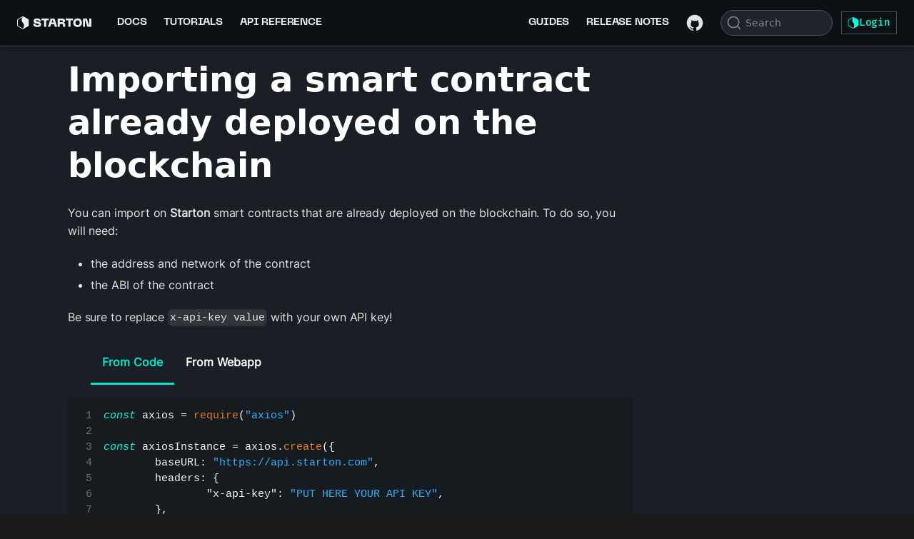

--- FILE ---
content_type: text/html; charset=utf-8
request_url: https://docs.starton.com/docs/Smart-contract/importing-smart-contract
body_size: 16118
content:
<!doctype html>
<html lang="en" dir="ltr" class="docs-wrapper plugin-docs plugin-id-default docs-version-current docs-doc-page docs-doc-id-smart-contract/importing-smart-contract" data-has-hydrated="false">
<head>
<meta charset="UTF-8">
<meta name="generator" content="Docusaurus v3.0.1">
<title data-rh="true">Importing from the blockchain | STARTON DOCUMENTATION</title><meta data-rh="true" name="viewport" content="width=device-width,initial-scale=1"><meta data-rh="true" name="twitter:card" content="summary_large_image"><meta data-rh="true" property="og:url" content="https://docs.starton.com/docs/smart-contract/importing-smart-contract"><meta data-rh="true" property="og:locale" content="en"><meta data-rh="true" name="docusaurus_locale" content="en"><meta data-rh="true" name="docsearch:language" content="en"><meta data-rh="true" name="docusaurus_version" content="current"><meta data-rh="true" name="docusaurus_tag" content="docs-default-current"><meta data-rh="true" name="docsearch:version" content="current"><meta data-rh="true" name="docsearch:docusaurus_tag" content="docs-default-current"><meta data-rh="true" property="og:title" content="Importing from the blockchain | STARTON DOCUMENTATION"><meta data-rh="true" name="description" content="Learn how to import a smart contract on Starton."><meta data-rh="true" property="og:description" content="Learn how to import a smart contract on Starton."><meta data-rh="true" name="keywords" content="Import,Starton,Smart contracts"><link data-rh="true" rel="icon" href="/img/logo.svg"><link data-rh="true" rel="canonical" href="https://docs.starton.com/docs/smart-contract/importing-smart-contract"><link data-rh="true" rel="alternate" href="https://docs.starton.com/docs/smart-contract/importing-smart-contract" hreflang="en"><link data-rh="true" rel="alternate" href="https://docs.starton.com/docs/smart-contract/importing-smart-contract" hreflang="x-default"><link data-rh="true" rel="preconnect" href="https://KZLUI8PR4I-dsn.algolia.net" crossorigin="anonymous"><link rel="preconnect" href="https://www.googletagmanager.com">
<script>window.dataLayer=window.dataLayer||[]</script>
<script>!function(e,t,a,n,g){e[n]=e[n]||[],e[n].push({"gtm.start":(new Date).getTime(),event:"gtm.js"});var m=t.getElementsByTagName(a)[0],r=t.createElement(a);r.async=!0,r.src="https://www.googletagmanager.com/gtm.js?id=GTM-5KV6BJJ",m.parentNode.insertBefore(r,m)}(window,document,"script","dataLayer")</script>


<link rel="search" type="application/opensearchdescription+xml" title="STARTON DOCUMENTATION" href="/opensearch.xml">



<link rel="alternate" type="application/rss+xml" href="/guides/rss.xml" title="STARTON DOCUMENTATION RSS Feed">
<link rel="alternate" type="application/atom+xml" href="/guides/atom.xml" title="STARTON DOCUMENTATION Atom Feed">
<link rel="alternate" type="application/rss+xml" href="/tutorials/rss.xml" title="STARTON DOCUMENTATION RSS Feed">
<link rel="alternate" type="application/atom+xml" href="/tutorials/atom.xml" title="STARTON DOCUMENTATION Atom Feed"><link rel="stylesheet" href="/assets/css/styles.8825cc70.css">
<script src="/assets/js/runtime~main.e95cc052.js" defer="defer"></script>
<script src="/assets/js/main.58636cc2.js" defer="defer"></script>
</head>
<body class="navigation-with-keyboard">
<noscript><iframe src="https://www.googletagmanager.com/ns.html?id=GTM-5KV6BJJ" height="0" width="0" style="display:none;visibility:hidden"></iframe></noscript>

<script>!function(){function t(t){document.documentElement.setAttribute("data-theme",t)}var e=function(){try{return new URLSearchParams(window.location.search).get("docusaurus-theme")}catch(t){}}()||function(){try{return localStorage.getItem("theme")}catch(t){}}();t(null!==e?e:"dark")}(),function(){try{const c=new URLSearchParams(window.location.search).entries();for(var[t,e]of c)if(t.startsWith("docusaurus-data-")){var a=t.replace("docusaurus-data-","data-");document.documentElement.setAttribute(a,e)}}catch(t){}}()</script><div id="__docusaurus"><div style="height:100%"><div role="region" aria-label="Skip to main content"><a class="skipToContent_fXgn" href="#__docusaurus_skipToContent_fallback">Skip to main content</a></div><style data-emotion="css 1egd3vs">.css-1egd3vs{background-color:#0E1114;border-bottom:1px solid #435160;position:-webkit-sticky;position:sticky;-webkit-box-flex:1;-webkit-flex-grow:1;-ms-flex-positive:1;flex-grow:1;z-index:1201;padding-right:0px!important;width:100vw;}</style><style data-emotion="css eppqji">.css-eppqji{display:-webkit-box;display:-webkit-flex;display:-ms-flexbox;display:flex;-webkit-flex-direction:column;-ms-flex-direction:column;flex-direction:column;width:100%;box-sizing:border-box;-webkit-flex-shrink:0;-ms-flex-negative:0;flex-shrink:0;position:fixed;z-index:1100;top:0;left:auto;right:0;background-color:#01FEE2;color:#161B1F;background-color:#0E1114;border-bottom:1px solid #435160;position:-webkit-sticky;position:sticky;-webkit-box-flex:1;-webkit-flex-grow:1;-ms-flex-positive:1;flex-grow:1;z-index:1201;padding-right:0px!important;width:100vw;}@media print{.css-eppqji{position:absolute;}}</style><style data-emotion="css 19jkztd">.css-19jkztd{background-color:#161B1F;color:#F1F3F5;-webkit-transition:box-shadow 300ms cubic-bezier(0.4, 0, 0.2, 1) 0ms;transition:box-shadow 300ms cubic-bezier(0.4, 0, 0.2, 1) 0ms;box-shadow:0px 2px 4px -1px rgba(0,0,0,0.2),0px 4px 5px 0px rgba(0,0,0,0.14),0px 1px 10px 0px rgba(0,0,0,0.12);display:-webkit-box;display:-webkit-flex;display:-ms-flexbox;display:flex;-webkit-flex-direction:column;-ms-flex-direction:column;flex-direction:column;width:100%;box-sizing:border-box;-webkit-flex-shrink:0;-ms-flex-negative:0;flex-shrink:0;position:fixed;z-index:1100;top:0;left:auto;right:0;background-color:#01FEE2;color:#161B1F;background-color:#0E1114;border-bottom:1px solid #435160;position:-webkit-sticky;position:sticky;-webkit-box-flex:1;-webkit-flex-grow:1;-ms-flex-positive:1;flex-grow:1;z-index:1201;padding-right:0px!important;width:100vw;}@media print{.css-19jkztd{position:absolute;}}</style><nav class="MuiPaper-root MuiPaper-elevation MuiPaper-elevation4 MuiAppBar-root MuiAppBar-colorPrimary MuiAppBar-positionFixed navbar mui-fixed css-19jkztd"><style data-emotion="css i6s8oy">.css-i6s8oy{position:relative;display:-webkit-box;display:-webkit-flex;display:-ms-flexbox;display:flex;-webkit-align-items:center;-webkit-box-align:center;-ms-flex-align:center;align-items:center;padding-left:16px;padding-right:16px;min-height:56px;}@media (min-width:600px){.css-i6s8oy{padding-left:24px;padding-right:24px;}}@media (min-width:0px){@media (orientation: landscape){.css-i6s8oy{min-height:48px;}}}@media (min-width:600px){.css-i6s8oy{min-height:64px;}}</style><div class="MuiToolbar-root MuiToolbar-gutters MuiToolbar-regular css-i6s8oy"><style data-emotion="css wl5kcw">.css-wl5kcw{color:#F1F3F5;margin-right:8px;display:none;}</style><style data-emotion="css 101b2zc">.css-101b2zc{text-align:center;-webkit-flex:0 0 auto;-ms-flex:0 0 auto;flex:0 0 auto;font-size:1.5rem;padding:8px;border-radius:50%;overflow:visible;color:#A5B3C01A;-webkit-transition:background-color 150ms cubic-bezier(0.4, 0, 0.2, 1) 0ms;transition:background-color 150ms cubic-bezier(0.4, 0, 0.2, 1) 0ms;color:#F1F3F5;margin-right:8px;display:none;}.css-101b2zc:hover{background-color:rgba(165, 179, 192, 0.04);}@media (hover: none){.css-101b2zc:hover{background-color:transparent;}}.css-101b2zc.Mui-disabled{background-color:transparent;color:rgba(0, 0, 0, 0.26);}</style><style data-emotion="css o2ze2q">.css-o2ze2q{display:-webkit-inline-box;display:-webkit-inline-flex;display:-ms-inline-flexbox;display:inline-flex;-webkit-align-items:center;-webkit-box-align:center;-ms-flex-align:center;align-items:center;-webkit-box-pack:center;-ms-flex-pack:center;-webkit-justify-content:center;justify-content:center;position:relative;box-sizing:border-box;-webkit-tap-highlight-color:transparent;background-color:transparent;outline:0;border:0;margin:0;border-radius:0;padding:0;cursor:pointer;-webkit-user-select:none;-moz-user-select:none;-ms-user-select:none;user-select:none;vertical-align:middle;-moz-appearance:none;-webkit-appearance:none;-webkit-text-decoration:none;text-decoration:none;color:inherit;text-align:center;-webkit-flex:0 0 auto;-ms-flex:0 0 auto;flex:0 0 auto;font-size:1.5rem;padding:8px;border-radius:50%;overflow:visible;color:#A5B3C01A;-webkit-transition:background-color 150ms cubic-bezier(0.4, 0, 0.2, 1) 0ms;transition:background-color 150ms cubic-bezier(0.4, 0, 0.2, 1) 0ms;color:#F1F3F5;margin-right:8px;display:none;}.css-o2ze2q::-moz-focus-inner{border-style:none;}.css-o2ze2q.Mui-disabled{pointer-events:none;cursor:default;}@media print{.css-o2ze2q{-webkit-print-color-adjust:exact;color-adjust:exact;}}.css-o2ze2q:hover{background-color:rgba(165, 179, 192, 0.04);}@media (hover: none){.css-o2ze2q:hover{background-color:transparent;}}.css-o2ze2q.Mui-disabled{background-color:transparent;color:rgba(0, 0, 0, 0.26);}</style><button class="MuiButtonBase-root MuiIconButton-root MuiIconButton-sizeMedium css-o2ze2q" tabindex="0" type="button" aria-label="Toggle navigation bar"><style data-emotion="css vubbuv">.css-vubbuv{-webkit-user-select:none;-moz-user-select:none;-ms-user-select:none;user-select:none;width:1em;height:1em;display:inline-block;fill:currentColor;-webkit-flex-shrink:0;-ms-flex-negative:0;flex-shrink:0;-webkit-transition:fill 200ms cubic-bezier(0.4, 0, 0.2, 1) 0ms;transition:fill 200ms cubic-bezier(0.4, 0, 0.2, 1) 0ms;font-size:1.5rem;}</style><svg class="MuiSvgIcon-root MuiSvgIcon-fontSizeMedium css-vubbuv" focusable="false" aria-hidden="true" viewBox="0 0 24 24" data-testid="MenuRoundedIcon"><path d="M4 18h16c.55 0 1-.45 1-1s-.45-1-1-1H4c-.55 0-1 .45-1 1s.45 1 1 1zm0-5h16c.55 0 1-.45 1-1s-.45-1-1-1H4c-.55 0-1 .45-1 1s.45 1 1 1zM3 7c0 .55.45 1 1 1h16c.55 0 1-.45 1-1s-.45-1-1-1H4c-.55 0-1 .45-1 1z"></path></svg></button><a class="navbar__brand" href="/"><div class="navbar__logo"><img src="/img/starton.svg" alt="Starton Logo" class="themedComponent_mlkZ themedComponent--light_NVdE"><img src="/img/starton.svg" alt="Starton Logo" class="themedComponent_mlkZ themedComponent--dark_xIcU"></div></a><a class="navbar__item navbar__link" aria-label="Docs" href="/docs/overview">Docs</a><a class="navbar__item navbar__link" aria-label="Tutorials" href="/tutorials">Tutorials</a><a class="navbar__item navbar__link" aria-label="API Reference" href="/api-reference">API Reference</a><style data-emotion="css i9gxme">.css-i9gxme{-webkit-box-flex:1;-webkit-flex-grow:1;-ms-flex-positive:1;flex-grow:1;}</style><div class="MuiBox-root css-i9gxme"></div><a class="navbar__item navbar__link" aria-label="Guides" href="/guides">Guides</a><a class="navbar__item navbar__link" aria-label="Release notes" href="/docs/release-notes">Release notes</a><a href="https://github.com/starton-io" target="_blank" rel="noopener noreferrer" class="navbar__item navbar__link navbar__icon navbar__github" aria-label="GitHub"></a><div class="navbarSearchContainer_Bca1"><button type="button" class="DocSearch DocSearch-Button" aria-label="Search"><span class="DocSearch-Button-Container"><svg width="20" height="20" class="DocSearch-Search-Icon" viewBox="0 0 20 20"><path d="M14.386 14.386l4.0877 4.0877-4.0877-4.0877c-2.9418 2.9419-7.7115 2.9419-10.6533 0-2.9419-2.9418-2.9419-7.7115 0-10.6533 2.9418-2.9419 7.7115-2.9419 10.6533 0 2.9419 2.9418 2.9419 7.7115 0 10.6533z" stroke="currentColor" fill="none" fill-rule="evenodd" stroke-linecap="round" stroke-linejoin="round"></path></svg><span class="DocSearch-Button-Placeholder">Search</span></span><span class="DocSearch-Button-Keys"></span></button></div><style data-emotion="css 6k8fz8">@media (min-width:0px){.css-6k8fz8{display:none;}}@media (min-width:1200px){.css-6k8fz8{display:block;}}</style><div class="MuiBox-root css-6k8fz8"><a href="https://auth.starton.com" target="_blank" rel="noopener noreferrer" aria-description="Login"><style data-emotion="css ardap2">.css-ardap2{border-radius:0;display:-webkit-box;display:-webkit-flex;display:-ms-flexbox;display:flex;box-shadow:none;gap:4px;height:32px;padding:0px 8px;font-family:Fira Code;font-weight:500;line-height:100%;font-size:14px;letter-spacing:-0.16px;-webkit-text-decoration:none;text-decoration:none;text-transform:none;}.css-ardap2,.css-ardap2.Mui-disabled{border:1px solid;border-color:#435160;background-color:transparent;color:#01FEE2;}.css-ardap2 .MuiButton-iconSizeMedium,.css-ardap2 .MuiButton-iconSizeMedium svg,.css-ardap2 .MuiButton-iconSizeLarge,.css-ardap2 .MuiButton-iconSizeLarge svg{width:16px;height:16px;margin:0;}.css-ardap2 .MuiButton-iconSizeSmall,.css-ardap2 .MuiButton-iconSizeSmall svg{width:12px;height:12px;margin:0;}.css-ardap2:hover{border-color:#435160;background-color:#01FEE21A;color:#01FEE2;}.css-ardap2.Mui-disabled{opacity:0.5;}.css-ardap2:focus{border-color:#F1F3F5;}.css-ardap2:active{border-color:#01FEE2;}</style><style data-emotion="css bcwa9b">.css-bcwa9b{font-family:Fira Code;font-weight:500;line-height:100%;font-size:14px;letter-spacing:-0.16px;-webkit-text-decoration:none;text-decoration:none;text-transform:none;min-width:64px;padding:5px 15px;border-radius:4px;-webkit-transition:background-color 250ms cubic-bezier(0.4, 0, 0.2, 1) 0ms,box-shadow 250ms cubic-bezier(0.4, 0, 0.2, 1) 0ms,border-color 250ms cubic-bezier(0.4, 0, 0.2, 1) 0ms,color 250ms cubic-bezier(0.4, 0, 0.2, 1) 0ms;transition:background-color 250ms cubic-bezier(0.4, 0, 0.2, 1) 0ms,box-shadow 250ms cubic-bezier(0.4, 0, 0.2, 1) 0ms,border-color 250ms cubic-bezier(0.4, 0, 0.2, 1) 0ms,color 250ms cubic-bezier(0.4, 0, 0.2, 1) 0ms;border:1px solid rgba(1, 254, 226, 0.5);color:#01FEE2;border-radius:0;display:-webkit-box;display:-webkit-flex;display:-ms-flexbox;display:flex;box-shadow:none;gap:4px;height:32px;padding:0px 8px;font-family:Fira Code;font-weight:500;line-height:100%;font-size:14px;letter-spacing:-0.16px;-webkit-text-decoration:none;text-decoration:none;text-transform:none;}.css-bcwa9b:hover{-webkit-text-decoration:none;text-decoration:none;background-color:rgba(1, 254, 226, 0.04);border:1px solid #01FEE2;}@media (hover: none){.css-bcwa9b:hover{background-color:transparent;}}.css-bcwa9b.Mui-disabled{color:rgba(0, 0, 0, 0.26);border:1px solid rgba(0, 0, 0, 0.12);}.css-bcwa9b,.css-bcwa9b.Mui-disabled{border:1px solid;border-color:#435160;background-color:transparent;color:#01FEE2;}.css-bcwa9b .MuiButton-iconSizeMedium,.css-bcwa9b .MuiButton-iconSizeMedium svg,.css-bcwa9b .MuiButton-iconSizeLarge,.css-bcwa9b .MuiButton-iconSizeLarge svg{width:16px;height:16px;margin:0;}.css-bcwa9b .MuiButton-iconSizeSmall,.css-bcwa9b .MuiButton-iconSizeSmall svg{width:12px;height:12px;margin:0;}.css-bcwa9b:hover{border-color:#435160;background-color:#01FEE21A;color:#01FEE2;}.css-bcwa9b.Mui-disabled{opacity:0.5;}.css-bcwa9b:focus{border-color:#F1F3F5;}.css-bcwa9b:active{border-color:#01FEE2;}</style><style data-emotion="css qai625">.css-qai625{display:-webkit-inline-box;display:-webkit-inline-flex;display:-ms-inline-flexbox;display:inline-flex;-webkit-align-items:center;-webkit-box-align:center;-ms-flex-align:center;align-items:center;-webkit-box-pack:center;-ms-flex-pack:center;-webkit-justify-content:center;justify-content:center;position:relative;box-sizing:border-box;-webkit-tap-highlight-color:transparent;background-color:transparent;outline:0;border:0;margin:0;border-radius:0;padding:0;cursor:pointer;-webkit-user-select:none;-moz-user-select:none;-ms-user-select:none;user-select:none;vertical-align:middle;-moz-appearance:none;-webkit-appearance:none;-webkit-text-decoration:none;text-decoration:none;color:inherit;font-family:Fira Code;font-weight:500;line-height:100%;font-size:14px;letter-spacing:-0.16px;-webkit-text-decoration:none;text-decoration:none;text-transform:none;min-width:64px;padding:5px 15px;border-radius:4px;-webkit-transition:background-color 250ms cubic-bezier(0.4, 0, 0.2, 1) 0ms,box-shadow 250ms cubic-bezier(0.4, 0, 0.2, 1) 0ms,border-color 250ms cubic-bezier(0.4, 0, 0.2, 1) 0ms,color 250ms cubic-bezier(0.4, 0, 0.2, 1) 0ms;transition:background-color 250ms cubic-bezier(0.4, 0, 0.2, 1) 0ms,box-shadow 250ms cubic-bezier(0.4, 0, 0.2, 1) 0ms,border-color 250ms cubic-bezier(0.4, 0, 0.2, 1) 0ms,color 250ms cubic-bezier(0.4, 0, 0.2, 1) 0ms;border:1px solid rgba(1, 254, 226, 0.5);color:#01FEE2;border-radius:0;display:-webkit-box;display:-webkit-flex;display:-ms-flexbox;display:flex;box-shadow:none;gap:4px;height:32px;padding:0px 8px;font-family:Fira Code;font-weight:500;line-height:100%;font-size:14px;letter-spacing:-0.16px;-webkit-text-decoration:none;text-decoration:none;text-transform:none;}.css-qai625::-moz-focus-inner{border-style:none;}.css-qai625.Mui-disabled{pointer-events:none;cursor:default;}@media print{.css-qai625{-webkit-print-color-adjust:exact;color-adjust:exact;}}.css-qai625:hover{-webkit-text-decoration:none;text-decoration:none;background-color:rgba(1, 254, 226, 0.04);border:1px solid #01FEE2;}@media (hover: none){.css-qai625:hover{background-color:transparent;}}.css-qai625.Mui-disabled{color:rgba(0, 0, 0, 0.26);border:1px solid rgba(0, 0, 0, 0.12);}.css-qai625,.css-qai625.Mui-disabled{border:1px solid;border-color:#435160;background-color:transparent;color:#01FEE2;}.css-qai625 .MuiButton-iconSizeMedium,.css-qai625 .MuiButton-iconSizeMedium svg,.css-qai625 .MuiButton-iconSizeLarge,.css-qai625 .MuiButton-iconSizeLarge svg{width:16px;height:16px;margin:0;}.css-qai625 .MuiButton-iconSizeSmall,.css-qai625 .MuiButton-iconSizeSmall svg{width:12px;height:12px;margin:0;}.css-qai625:hover{border-color:#435160;background-color:#01FEE21A;color:#01FEE2;}.css-qai625.Mui-disabled{opacity:0.5;}.css-qai625:focus{border-color:#F1F3F5;}.css-qai625:active{border-color:#01FEE2;}</style><button class="MuiButtonBase-root MuiButton-root MuiButton-outlined MuiButton-outlinedPrimary MuiButton-sizeMedium MuiButton-outlinedSizeMedium MuiButton-root MuiButton-outlined MuiButton-outlinedPrimary MuiButton-sizeMedium MuiButton-outlinedSizeMedium css-qai625" tabindex="0" type="button"><style data-emotion="css 6xugel">.css-6xugel{display:inherit;margin-right:8px;margin-left:-4px;}.css-6xugel>*:nth-of-type(1){font-size:20px;}</style><span class="MuiButton-startIcon MuiButton-iconSizeMedium css-6xugel"><svg class="MuiSvgIcon-root MuiSvgIcon-fontSizeMedium css-vubbuv" focusable="false" aria-hidden="true" viewBox="0 0 593 593" width="593" height="593" fill="currentColor"><path fill-rule="evenodd" clip-rule="evenodd" d="M322.186 6.88433C305.58 -2.32871 285.384 -2.2925 268.811 6.97999L55.0275 126.593C37.7196 136.277 27 154.551 27 174.373V414.067C27 433.574 37.3843 451.607 54.2613 461.41L268.048 585.583C285.011 595.436 305.953 595.475 322.952 585.684L538.715 461.415C555.69 451.638 566.15 433.55 566.15 413.972V174.468C566.15 154.576 555.355 136.249 537.951 126.593L322.186 6.88433ZM279.967 36.1179L70.1203 153.528C62.5695 157.753 57.8929 165.725 57.8929 174.373V414.067C57.8929 422.577 62.4232 430.445 69.7861 434.721L283.572 558.895C288.748 561.9 294.771 562.813 300.462 561.629C300.619 561.347 300.776 561.065 300.934 560.783C320.883 525.014 348.386 475.699 346.851 417.924C345.112 352.477 318.727 323.012 292.38 293.589C266.484 264.671 240.625 235.793 238.234 172.834C236.281 121.398 262.34 66.5762 279.967 36.1179Z" fill="currentColor"></path></svg></span>Login</button></a></div></div></nav><div id="__docusaurus_skipToContent_fallback" class="main-wrapper mainWrapper_z2l0"><div class="docsWrapper_hBAB"><button aria-label="Scroll back to top" class="clean-btn theme-back-to-top-button backToTopButton_sjWU" type="button"></button><div class="docRoot_UBD9"><main class="docMainContainer_TBSr docMainContainerEnhanced_lQrH"><div class="container padding-top--md padding-bottom--lg"><div class="row"><div class="col docItemCol_VOVn"><div class="docItemContainer_Djhp"><article><div class="theme-doc-markdown markdown"><h1>Importing a smart contract already deployed on the blockchain</h1>
<style data-emotion="css iy9ufk">.css-iy9ufk{margin:0;font-family:Inter;font-weight:500;line-height:160%;font-size:16px;letter-spacing:-0.16px;-webkit-text-decoration:none;text-decoration:none;text-transform:none;margin-bottom:24px;}</style><p class="MuiTypography-root MuiTypography-body1 css-iy9ufk">You can import on <strong>Starton</strong> smart contracts that are already deployed on the blockchain.
To do so, you will need:</p>
<ul>
<li>the address and network of the contract</li>
<li>the ABI of the contract</li>
</ul>
<style data-emotion="css iy9ufk">.css-iy9ufk{margin:0;font-family:Inter;font-weight:500;line-height:160%;font-size:16px;letter-spacing:-0.16px;-webkit-text-decoration:none;text-decoration:none;text-transform:none;margin-bottom:24px;}</style><p class="MuiTypography-root MuiTypography-body1 css-iy9ufk">Be sure to replace <code>x-api-key value</code> with your own API key!</p>
<div class="tabs-container tabList__CuJ"><ul role="tablist" aria-orientation="horizontal" class="tabs"><li role="tab" tabindex="0" aria-selected="true" class="tabs__item tabItem_LNqP tabs__item--active">From Code</li><li role="tab" tabindex="-1" aria-selected="false" class="tabs__item tabItem_LNqP">From Webapp</li></ul><div class="margin-top--md"><div role="tabpanel" class="tabItem_Ymn6"><div class="language-jsx codeBlockContainer_Ckt0 theme-code-block" style="--prism-color:#F1F3F5;--prism-background-color:#161B1F"><div class="codeBlockContent_biex"><pre tabindex="0" class="prism-code language-jsx codeBlock_bY9V thin-scrollbar" style="color:#F1F3F5;background-color:#161B1F"><code class="codeBlockLines_e6Vv codeBlockLinesWithNumbering_o6Pm"><span class="token-line codeLine_lJS_" style="color:#F1F3F5"><span class="codeLineNumber_Tfdd"></span><span class="codeLineContent_feaV"><span class="token keyword" style="color:#01FEE2;font-style:italic">const</span><span class="token plain"> axios </span><span class="token operator">=</span><span class="token plain"> </span><span class="token function" style="color:#E5791A">require</span><span class="token punctuation" style="color:#F1F3F5">(</span><span class="token string" style="color:#30B0FA">&quot;axios&quot;</span><span class="token punctuation" style="color:#F1F3F5">)</span><span class="token plain"></span></span><br></span><span class="token-line codeLine_lJS_" style="color:#F1F3F5"><span class="codeLineNumber_Tfdd"></span><span class="codeLineContent_feaV"><span class="token plain" style="display:inline-block"></span></span><br></span><span class="token-line codeLine_lJS_" style="color:#F1F3F5"><span class="codeLineNumber_Tfdd"></span><span class="codeLineContent_feaV"><span class="token plain"></span><span class="token keyword" style="color:#01FEE2;font-style:italic">const</span><span class="token plain"> axiosInstance </span><span class="token operator">=</span><span class="token plain"> axios</span><span class="token punctuation" style="color:#F1F3F5">.</span><span class="token method function property-access" style="color:#E5791A">create</span><span class="token punctuation" style="color:#F1F3F5">(</span><span class="token punctuation" style="color:#F1F3F5">{</span><span class="token plain"></span></span><br></span><span class="token-line codeLine_lJS_" style="color:#F1F3F5"><span class="codeLineNumber_Tfdd"></span><span class="codeLineContent_feaV"><span class="token plain">	</span><span class="token literal-property property">baseURL</span><span class="token operator">:</span><span class="token plain"> </span><span class="token string" style="color:#30B0FA">&quot;https://api.starton.com&quot;</span><span class="token punctuation" style="color:#F1F3F5">,</span><span class="token plain"></span></span><br></span><span class="token-line codeLine_lJS_" style="color:#F1F3F5"><span class="codeLineNumber_Tfdd"></span><span class="codeLineContent_feaV"><span class="token plain">	</span><span class="token literal-property property">headers</span><span class="token operator">:</span><span class="token plain"> </span><span class="token punctuation" style="color:#F1F3F5">{</span><span class="token plain"></span></span><br></span><span class="token-line codeLine_lJS_" style="color:#F1F3F5"><span class="codeLineNumber_Tfdd"></span><span class="codeLineContent_feaV"><span class="token plain">		</span><span class="token string-property property">&quot;x-api-key&quot;</span><span class="token operator">:</span><span class="token plain"> </span><span class="token string" style="color:#30B0FA">&quot;PUT HERE YOUR API KEY&quot;</span><span class="token punctuation" style="color:#F1F3F5">,</span><span class="token plain"></span></span><br></span><span class="token-line codeLine_lJS_" style="color:#F1F3F5"><span class="codeLineNumber_Tfdd"></span><span class="codeLineContent_feaV"><span class="token plain">	</span><span class="token punctuation" style="color:#F1F3F5">}</span><span class="token punctuation" style="color:#F1F3F5">,</span><span class="token plain"></span></span><br></span><span class="token-line codeLine_lJS_" style="color:#F1F3F5"><span class="codeLineNumber_Tfdd"></span><span class="codeLineContent_feaV"><span class="token plain"></span><span class="token punctuation" style="color:#F1F3F5">}</span><span class="token punctuation" style="color:#F1F3F5">)</span><span class="token plain"></span></span><br></span><span class="token-line codeLine_lJS_" style="color:#F1F3F5"><span class="codeLineNumber_Tfdd"></span><span class="codeLineContent_feaV"><span class="token plain" style="display:inline-block"></span></span><br></span><span class="token-line codeLine_lJS_" style="color:#F1F3F5"><span class="codeLineNumber_Tfdd"></span><span class="codeLineContent_feaV"><span class="token plain">axiosInstance</span></span><br></span><span class="token-line codeLine_lJS_" style="color:#F1F3F5"><span class="codeLineNumber_Tfdd"></span><span class="codeLineContent_feaV"><span class="token plain">	</span><span class="token punctuation" style="color:#F1F3F5">.</span><span class="token method function property-access" style="color:#E5791A">post</span><span class="token punctuation" style="color:#F1F3F5">(</span><span class="token string" style="color:#30B0FA">&quot;/v3/smart-contract/import-existing&quot;</span><span class="token punctuation" style="color:#F1F3F5">,</span><span class="token plain"> </span><span class="token punctuation" style="color:#F1F3F5">{</span><span class="token plain"></span></span><br></span><span class="token-line codeLine_lJS_" style="color:#F1F3F5"><span class="codeLineNumber_Tfdd"></span><span class="codeLineContent_feaV"><span class="token plain">		</span><span class="token literal-property property">abi</span><span class="token operator">:</span><span class="token plain"> </span><span class="token string" style="color:#30B0FA">&quot;[]&quot;</span><span class="token punctuation" style="color:#F1F3F5">,</span><span class="token plain"></span></span><br></span><span class="token-line codeLine_lJS_" style="color:#F1F3F5"><span class="codeLineNumber_Tfdd"></span><span class="codeLineContent_feaV"><span class="token plain">		</span><span class="token literal-property property">network</span><span class="token operator">:</span><span class="token plain"> </span><span class="token string" style="color:#30B0FA">&quot;&quot;</span><span class="token punctuation" style="color:#F1F3F5">,</span><span class="token plain"></span></span><br></span><span class="token-line codeLine_lJS_" style="color:#F1F3F5"><span class="codeLineNumber_Tfdd"></span><span class="codeLineContent_feaV"><span class="token plain">		</span><span class="token literal-property property">description</span><span class="token operator">:</span><span class="token plain"> </span><span class="token string" style="color:#30B0FA">&quot;&quot;</span><span class="token punctuation" style="color:#F1F3F5">,</span><span class="token plain"></span></span><br></span><span class="token-line codeLine_lJS_" style="color:#F1F3F5"><span class="codeLineNumber_Tfdd"></span><span class="codeLineContent_feaV"><span class="token plain">		</span><span class="token literal-property property">name</span><span class="token operator">:</span><span class="token plain"> </span><span class="token string" style="color:#30B0FA">&quot;&quot;</span><span class="token punctuation" style="color:#F1F3F5">,</span><span class="token plain"></span></span><br></span><span class="token-line codeLine_lJS_" style="color:#F1F3F5"><span class="codeLineNumber_Tfdd"></span><span class="codeLineContent_feaV"><span class="token plain">		</span><span class="token literal-property property">address</span><span class="token operator">:</span><span class="token plain"> </span><span class="token string" style="color:#30B0FA">&quot;&quot;</span><span class="token punctuation" style="color:#F1F3F5">,</span><span class="token plain"></span></span><br></span><span class="token-line codeLine_lJS_" style="color:#F1F3F5"><span class="codeLineNumber_Tfdd"></span><span class="codeLineContent_feaV"><span class="token plain">	</span><span class="token punctuation" style="color:#F1F3F5">}</span><span class="token punctuation" style="color:#F1F3F5">)</span><span class="token plain"></span></span><br></span><span class="token-line codeLine_lJS_" style="color:#F1F3F5"><span class="codeLineNumber_Tfdd"></span><span class="codeLineContent_feaV"><span class="token plain">	</span><span class="token punctuation" style="color:#F1F3F5">.</span><span class="token method function property-access" style="color:#E5791A">then</span><span class="token punctuation" style="color:#F1F3F5">(</span><span class="token punctuation" style="color:#F1F3F5">(</span><span class="token parameter">response</span><span class="token punctuation" style="color:#F1F3F5">)</span><span class="token plain"> </span><span class="token arrow operator">=&gt;</span><span class="token plain"> </span><span class="token punctuation" style="color:#F1F3F5">{</span><span class="token plain"></span></span><br></span><span class="token-line codeLine_lJS_" style="color:#F1F3F5"><span class="codeLineNumber_Tfdd"></span><span class="codeLineContent_feaV"><span class="token plain">		</span><span class="token console class-name">console</span><span class="token punctuation" style="color:#F1F3F5">.</span><span class="token method function property-access" style="color:#E5791A">log</span><span class="token punctuation" style="color:#F1F3F5">(</span><span class="token plain">response</span><span class="token punctuation" style="color:#F1F3F5">.</span><span class="token property-access">data</span><span class="token punctuation" style="color:#F1F3F5">)</span><span class="token plain"></span></span><br></span><span class="token-line codeLine_lJS_" style="color:#F1F3F5"><span class="codeLineNumber_Tfdd"></span><span class="codeLineContent_feaV"><span class="token plain">	</span><span class="token punctuation" style="color:#F1F3F5">}</span><span class="token punctuation" style="color:#F1F3F5">)</span></span><br></span></code></pre><div class="buttonGroup__atx"><button type="button" aria-label="Copy code to clipboard" title="Copy" class="clean-btn"><span class="copyButtonIcons_eSgA" aria-hidden="true"><svg viewBox="0 0 24 24" class="copyButtonIcon_y97N"><path fill="currentColor" d="M19,21H8V7H19M19,5H8A2,2 0 0,0 6,7V21A2,2 0 0,0 8,23H19A2,2 0 0,0 21,21V7A2,2 0 0,0 19,5M16,1H4A2,2 0 0,0 2,3V17H4V3H16V1Z"></path></svg><svg viewBox="0 0 24 24" class="copyButtonSuccessIcon_LjdS"><path fill="currentColor" d="M21,7L9,19L3.5,13.5L4.91,12.09L9,16.17L19.59,5.59L21,7Z"></path></svg></span></button></div></div></div></div><div role="tabpanel" class="tabItem_Ymn6" hidden=""><iframe width="560" height="315" src="https://www.youtube.com/embed/-QTId8c4nok?si=WTJXg2ZRc6MkY4iy" title="YouTube video player" frameborder="0" allow="accelerometer; autoplay; clipboard-write; encrypted-media; gyroscope; picture-in-picture; web-share"></iframe><ol>
<li>From Dashboard, go to Smart Contract.</li>
<li>Click <strong>+ Smart Contract</strong>.</li>
<li>Fill in Smart Contract information:<!-- -->
<ol>
<li>Enter your <strong>Smart Contract Name</strong></li>
<li>Select a <strong>Blockchain</strong></li>
<li>Select a <strong>Network</strong></li>
<li>Enter the address.</li>
</ol>
</li>
<li>Paste your Smart Contract ABI.</li>
</ol></div></div></div></div></article><nav class="pagination-nav docusaurus-mt-lg" aria-label="Docs pages"></nav></div></div></div></div></main></div></div></div><style data-emotion="css 12w3fgt">.css-12w3fgt{border-top:1px solid #435160;}</style><style data-emotion="css w06nx">.css-w06nx{background-color:#0E1114;width:100%;border:none;padding:8px 24px;border-top:1px solid #435160;}@media (min-width:900px){.css-w06nx{padding:8px 0px;}}</style><style data-emotion="css 1vgi1qg">.css-1vgi1qg{background-color:#0E1114;width:100%;border:none;padding:8px 24px;border-top:1px solid #435160;}@media (min-width:900px){.css-1vgi1qg{padding:8px 0px;}}</style><footer class="MuiBox-root css-1vgi1qg"><style data-emotion="css 1cmizt7">.css-1cmizt7{padding:40px 24px;padding-left:0px;padding-right:0px;}</style><style data-emotion="css 1azk4p5">.css-1azk4p5{width:100%;margin-left:auto;box-sizing:border-box;margin-right:auto;display:block;padding-left:16px;padding-right:16px;padding:40px 24px;padding-left:0px;padding-right:0px;}@media (min-width:600px){.css-1azk4p5{padding-left:24px;padding-right:24px;}}@media (min-width:1200px){.css-1azk4p5{max-width:1200px;}}</style><div class="MuiContainer-root MuiContainer-maxWidthLg css-1azk4p5"><style data-emotion="css 1nhlalr">.css-1nhlalr{padding-bottom:56px;display:-webkit-box;display:-webkit-flex;display:-ms-flexbox;display:flex;-webkit-box-pack:justify;-webkit-justify-content:space-between;justify-content:space-between;-webkit-align-items:center;-webkit-box-align:center;-ms-flex-align:center;align-items:center;-webkit-flex-direction:column;-ms-flex-direction:column;flex-direction:column;gap:24px;}@media (min-width:900px){.css-1nhlalr{-webkit-flex-direction:row;-ms-flex-direction:row;flex-direction:row;}}</style><style data-emotion="css 1yykpc7">.css-1yykpc7{padding-bottom:56px;display:-webkit-box;display:-webkit-flex;display:-ms-flexbox;display:flex;-webkit-box-pack:justify;-webkit-justify-content:space-between;justify-content:space-between;-webkit-align-items:center;-webkit-box-align:center;-ms-flex-align:center;align-items:center;-webkit-flex-direction:column;-ms-flex-direction:column;flex-direction:column;gap:24px;}@media (min-width:900px){.css-1yykpc7{-webkit-flex-direction:row;-ms-flex-direction:row;flex-direction:row;}}</style><div class="MuiBox-root css-1yykpc7"><style data-emotion="css vy5kdm">.css-vy5kdm{background-color:transparent;}.css-vy5kdm,.css-vy5kdm svg{width:176px;height:auto;}@media (min-width:900px){.css-vy5kdm,.css-vy5kdm svg{width:160px;}}</style><style data-emotion="css lif8y2">.css-lif8y2{position:relative;display:-webkit-box;display:-webkit-flex;display:-ms-flexbox;display:flex;-webkit-align-items:center;-webkit-box-align:center;-ms-flex-align:center;align-items:center;-webkit-box-pack:center;-ms-flex-pack:center;-webkit-justify-content:center;justify-content:center;-webkit-flex-shrink:0;-ms-flex-negative:0;flex-shrink:0;width:40px;height:40px;font-family:"Roboto","Helvetica","Arial",sans-serif;font-size:1.25rem;line-height:1;border-radius:0;overflow:hidden;-webkit-user-select:none;-moz-user-select:none;-ms-user-select:none;user-select:none;color:#1A1F25;background-color:#bdbdbd;background-color:transparent;}.css-lif8y2,.css-lif8y2 svg{width:176px;height:auto;}@media (min-width:900px){.css-lif8y2,.css-lif8y2 svg{width:160px;}}</style><div class="MuiAvatar-root MuiAvatar-square MuiAvatar-colorDefault css-lif8y2"><style data-emotion="css vubbuv">.css-vubbuv{-webkit-user-select:none;-moz-user-select:none;-ms-user-select:none;user-select:none;width:1em;height:1em;display:inline-block;fill:currentColor;-webkit-flex-shrink:0;-ms-flex-negative:0;flex-shrink:0;-webkit-transition:fill 200ms cubic-bezier(0.4, 0, 0.2, 1) 0ms;transition:fill 200ms cubic-bezier(0.4, 0, 0.2, 1) 0ms;font-size:1.5rem;}</style><svg class="MuiSvgIcon-root MuiSvgIcon-fontSizeMedium css-vubbuv" focusable="false" aria-hidden="true" viewBox="0 0 3464 593" width="3464" height="593" fill="white"><path fill-rule="evenodd" clip-rule="evenodd" d="M241.811 6.97999C258.384 -2.2925 278.58 -2.32871 295.186 6.88433L510.951 126.593C528.355 136.249 539.15 154.576 539.15 174.468V413.972C539.15 433.55 528.69 451.638 511.715 461.415L295.952 585.684C278.953 595.475 258.011 595.436 241.048 585.583L27.2613 461.41C10.3843 451.607 0 433.574 0 414.067V174.373C0 154.551 10.7196 136.277 28.0275 126.593L241.811 6.97999ZM43.1203 153.528L252.967 36.1179C235.34 66.5762 209.281 121.398 211.234 172.834C213.625 235.793 239.484 264.671 265.38 293.589C291.727 323.012 318.112 352.477 319.851 417.924C321.386 475.699 293.883 525.014 273.934 560.783L273.462 561.629C267.771 562.813 261.748 561.9 256.572 558.895L42.7861 434.721C35.4232 430.445 30.8929 422.577 30.8929 414.067V174.373C30.8929 165.725 35.5695 157.753 43.1203 153.528ZM1120.1 375.335C1120.1 319.02 1090.57 282.388 1026.6 266.532L901.401 235.368C877.344 228.807 871.33 219.512 871.33 208.577C871.33 186.707 890.466 177.413 927.098 177.413C979.585 177.413 1003.09 194.909 1003.09 236.461H1105.34C1105.34 152.809 1045.74 95.9478 925.457 95.9478C824.31 95.9478 768.542 135.86 768.542 210.764C768.542 259.425 789.318 298.243 856.021 316.286L985.052 350.184C1006.92 355.652 1017.86 366.04 1017.86 379.709C1017.86 403.765 997.081 413.607 948.421 413.607C876.797 413.607 855.474 393.377 855.474 338.703H752.687C752.687 438.757 810.095 496.712 946.234 496.712C1069.8 496.712 1120.1 448.598 1120.1 375.335ZM1130.1 103.602V190.535H1254.21V489.058H1353.17V190.535H1477.28V103.602H1130.1ZM1542.87 489.058H1438.44L1562 103.602H1744.07L1867.09 489.058H1761.56L1725.48 372.601H1578.95L1542.87 489.058ZM1652.22 157.595L1606.29 285.668H1698.14L1652.22 157.595ZM1891.89 489.058H1991.94V358.385L2097.55 357.978C2098.55 358.012 2099.58 358.027 2100.63 358.042L2100.63 358.042L2100.64 358.042L2100.64 358.042L2100.64 358.042C2107.24 358.137 2114.86 358.247 2124.48 363.343C2135.65 369.256 2137.62 381.739 2137.62 385.024C2137.62 423.507 2138.94 489.058 2138.94 489.058H2239.07V452.037C2239.07 441.703 2239.25 430.288 2239.43 418.927L2239.43 418.901C2239.78 396.324 2240.13 373.962 2239.07 360.715C2237.76 344.29 2221.06 306.842 2173.1 304.214L2153.78 303.164C2193.69 294.416 2234.7 267.626 2234.7 205.844C2234.7 121.098 2149.41 103.602 2061.93 103.602H1891.89V489.058ZM1991.94 272V190.535H2061.93C2104.03 190.535 2135.74 191.628 2135.74 231.541C2135.74 270.359 2106.21 272 2061.93 272H1991.94ZM2262.56 190.535V103.602H2609.74V190.535H2485.63V489.058H2386.67V190.535H2262.56ZM2616.61 296.057C2616.61 410.326 2693.7 496.712 2819.45 496.712C2944.65 496.712 3021.2 410.326 3021.2 296.057C3021.2 182.333 2944.65 95.9478 2819.45 95.9478C2693.7 95.9478 2616.61 182.333 2616.61 296.057ZM2719.39 296.057C2719.39 226.62 2752.75 186.161 2819.45 186.161C2885.6 186.161 2918.95 226.073 2918.95 296.057C2918.95 366.04 2886.15 406.499 2819.45 406.499C2752.75 406.499 2719.39 366.04 2719.39 296.057ZM3167.64 489.058H3068.13V103.602H3255.67L3363.92 437.583V103.602H3463.43V489.058H3275.9L3167.64 156.391V489.058Z" fill="white"></path></svg></div><style data-emotion="css 1yo92fj">.css-1yo92fj{display:-webkit-box;display:-webkit-flex;display:-ms-flexbox;display:flex;gap:8px;-webkit-box-flex-wrap:wrap;-webkit-flex-wrap:wrap;-ms-flex-wrap:wrap;flex-wrap:wrap;}@media (min-width:0px){.css-1yo92fj{-webkit-box-pack:center;-ms-flex-pack:center;-webkit-justify-content:center;justify-content:center;}}@media (min-width:900px){.css-1yo92fj{-webkit-box-pack:end;-ms-flex-pack:end;-webkit-justify-content:flex-end;justify-content:flex-end;}}</style><div class="MuiBox-root css-1yo92fj"><a href="https://www.starton.com" target="_blank" rel="noreferrer" style="width:fit-content"><style data-emotion="css 4lz8a6">.css-4lz8a6{border-radius:0;display:-webkit-box;display:-webkit-flex;display:-ms-flexbox;display:flex;box-shadow:none;gap:8px;height:40px;padding:0px 12px;font-family:Fira Code;font-weight:500;line-height:100%;font-size:14px;letter-spacing:-0.16px;-webkit-text-decoration:none;text-decoration:none;text-transform:none;}.css-4lz8a6,.css-4lz8a6.Mui-disabled{border:1px solid;border-color:#435160;background-color:transparent;color:#01FEE2;}.css-4lz8a6 .MuiButton-iconSizeMedium,.css-4lz8a6 .MuiButton-iconSizeMedium svg,.css-4lz8a6 .MuiButton-iconSizeLarge,.css-4lz8a6 .MuiButton-iconSizeLarge svg{width:16px;height:16px;margin:0;}.css-4lz8a6 .MuiButton-iconSizeSmall,.css-4lz8a6 .MuiButton-iconSizeSmall svg{width:12px;height:12px;margin:0;}.css-4lz8a6:hover{border-color:#435160;background-color:#01FEE21A;color:#01FEE2;}.css-4lz8a6.Mui-disabled{opacity:0.5;}.css-4lz8a6:focus{border-color:#F1F3F5;}.css-4lz8a6:active{border-color:#01FEE2;}</style><style data-emotion="css 10yvk7c">.css-10yvk7c{font-family:Fira Code;font-weight:500;line-height:100%;font-size:0.9375rem;letter-spacing:-0.16px;-webkit-text-decoration:none;text-decoration:none;text-transform:none;min-width:64px;padding:7px 21px;border-radius:4px;-webkit-transition:background-color 250ms cubic-bezier(0.4, 0, 0.2, 1) 0ms,box-shadow 250ms cubic-bezier(0.4, 0, 0.2, 1) 0ms,border-color 250ms cubic-bezier(0.4, 0, 0.2, 1) 0ms,color 250ms cubic-bezier(0.4, 0, 0.2, 1) 0ms;transition:background-color 250ms cubic-bezier(0.4, 0, 0.2, 1) 0ms,box-shadow 250ms cubic-bezier(0.4, 0, 0.2, 1) 0ms,border-color 250ms cubic-bezier(0.4, 0, 0.2, 1) 0ms,color 250ms cubic-bezier(0.4, 0, 0.2, 1) 0ms;border:1px solid rgba(1, 254, 226, 0.5);color:#01FEE2;border-radius:0;display:-webkit-box;display:-webkit-flex;display:-ms-flexbox;display:flex;box-shadow:none;gap:8px;height:40px;padding:0px 12px;font-family:Fira Code;font-weight:500;line-height:100%;font-size:14px;letter-spacing:-0.16px;-webkit-text-decoration:none;text-decoration:none;text-transform:none;}.css-10yvk7c:hover{-webkit-text-decoration:none;text-decoration:none;background-color:rgba(1, 254, 226, 0.04);border:1px solid #01FEE2;}@media (hover: none){.css-10yvk7c:hover{background-color:transparent;}}.css-10yvk7c.Mui-disabled{color:rgba(0, 0, 0, 0.26);border:1px solid rgba(0, 0, 0, 0.12);}.css-10yvk7c,.css-10yvk7c.Mui-disabled{border:1px solid;border-color:#435160;background-color:transparent;color:#01FEE2;}.css-10yvk7c .MuiButton-iconSizeMedium,.css-10yvk7c .MuiButton-iconSizeMedium svg,.css-10yvk7c .MuiButton-iconSizeLarge,.css-10yvk7c .MuiButton-iconSizeLarge svg{width:16px;height:16px;margin:0;}.css-10yvk7c .MuiButton-iconSizeSmall,.css-10yvk7c .MuiButton-iconSizeSmall svg{width:12px;height:12px;margin:0;}.css-10yvk7c:hover{border-color:#435160;background-color:#01FEE21A;color:#01FEE2;}.css-10yvk7c.Mui-disabled{opacity:0.5;}.css-10yvk7c:focus{border-color:#F1F3F5;}.css-10yvk7c:active{border-color:#01FEE2;}</style><style data-emotion="css a4pf65">.css-a4pf65{display:-webkit-inline-box;display:-webkit-inline-flex;display:-ms-inline-flexbox;display:inline-flex;-webkit-align-items:center;-webkit-box-align:center;-ms-flex-align:center;align-items:center;-webkit-box-pack:center;-ms-flex-pack:center;-webkit-justify-content:center;justify-content:center;position:relative;box-sizing:border-box;-webkit-tap-highlight-color:transparent;background-color:transparent;outline:0;border:0;margin:0;border-radius:0;padding:0;cursor:pointer;-webkit-user-select:none;-moz-user-select:none;-ms-user-select:none;user-select:none;vertical-align:middle;-moz-appearance:none;-webkit-appearance:none;-webkit-text-decoration:none;text-decoration:none;color:inherit;font-family:Fira Code;font-weight:500;line-height:100%;font-size:0.9375rem;letter-spacing:-0.16px;-webkit-text-decoration:none;text-decoration:none;text-transform:none;min-width:64px;padding:7px 21px;border-radius:4px;-webkit-transition:background-color 250ms cubic-bezier(0.4, 0, 0.2, 1) 0ms,box-shadow 250ms cubic-bezier(0.4, 0, 0.2, 1) 0ms,border-color 250ms cubic-bezier(0.4, 0, 0.2, 1) 0ms,color 250ms cubic-bezier(0.4, 0, 0.2, 1) 0ms;transition:background-color 250ms cubic-bezier(0.4, 0, 0.2, 1) 0ms,box-shadow 250ms cubic-bezier(0.4, 0, 0.2, 1) 0ms,border-color 250ms cubic-bezier(0.4, 0, 0.2, 1) 0ms,color 250ms cubic-bezier(0.4, 0, 0.2, 1) 0ms;border:1px solid rgba(1, 254, 226, 0.5);color:#01FEE2;border-radius:0;display:-webkit-box;display:-webkit-flex;display:-ms-flexbox;display:flex;box-shadow:none;gap:8px;height:40px;padding:0px 12px;font-family:Fira Code;font-weight:500;line-height:100%;font-size:14px;letter-spacing:-0.16px;-webkit-text-decoration:none;text-decoration:none;text-transform:none;}.css-a4pf65::-moz-focus-inner{border-style:none;}.css-a4pf65.Mui-disabled{pointer-events:none;cursor:default;}@media print{.css-a4pf65{-webkit-print-color-adjust:exact;color-adjust:exact;}}.css-a4pf65:hover{-webkit-text-decoration:none;text-decoration:none;background-color:rgba(1, 254, 226, 0.04);border:1px solid #01FEE2;}@media (hover: none){.css-a4pf65:hover{background-color:transparent;}}.css-a4pf65.Mui-disabled{color:rgba(0, 0, 0, 0.26);border:1px solid rgba(0, 0, 0, 0.12);}.css-a4pf65,.css-a4pf65.Mui-disabled{border:1px solid;border-color:#435160;background-color:transparent;color:#01FEE2;}.css-a4pf65 .MuiButton-iconSizeMedium,.css-a4pf65 .MuiButton-iconSizeMedium svg,.css-a4pf65 .MuiButton-iconSizeLarge,.css-a4pf65 .MuiButton-iconSizeLarge svg{width:16px;height:16px;margin:0;}.css-a4pf65 .MuiButton-iconSizeSmall,.css-a4pf65 .MuiButton-iconSizeSmall svg{width:12px;height:12px;margin:0;}.css-a4pf65:hover{border-color:#435160;background-color:#01FEE21A;color:#01FEE2;}.css-a4pf65.Mui-disabled{opacity:0.5;}.css-a4pf65:focus{border-color:#F1F3F5;}.css-a4pf65:active{border-color:#01FEE2;}</style><button class="MuiButtonBase-root MuiButton-root MuiButton-outlined MuiButton-outlinedPrimary MuiButton-sizeLarge MuiButton-outlinedSizeLarge MuiButton-root MuiButton-outlined MuiButton-outlinedPrimary MuiButton-sizeLarge MuiButton-outlinedSizeLarge css-a4pf65" tabindex="0" type="button"><style data-emotion="css wth0qt">.css-wth0qt{display:inherit;margin-right:8px;margin-left:-4px;}.css-wth0qt>*:nth-of-type(1){font-size:22px;}</style><span class="MuiButton-startIcon MuiButton-iconSizeLarge css-wth0qt"><svg class="MuiSvgIcon-root MuiSvgIcon-fontSizeMedium css-vubbuv" focusable="false" aria-hidden="true" viewBox="0 0 593 593" width="593" height="593" fill="currentColor"><path fill-rule="evenodd" clip-rule="evenodd" d="M322.186 6.88433C305.58 -2.32871 285.384 -2.2925 268.811 6.97999L55.0275 126.593C37.7196 136.277 27 154.551 27 174.373V414.067C27 433.574 37.3843 451.607 54.2613 461.41L268.048 585.583C285.011 595.436 305.953 595.475 322.952 585.684L538.715 461.415C555.69 451.638 566.15 433.55 566.15 413.972V174.468C566.15 154.576 555.355 136.249 537.951 126.593L322.186 6.88433ZM279.967 36.1179L70.1203 153.528C62.5695 157.753 57.8929 165.725 57.8929 174.373V414.067C57.8929 422.577 62.4232 430.445 69.7861 434.721L283.572 558.895C288.748 561.9 294.771 562.813 300.462 561.629C300.619 561.347 300.776 561.065 300.934 560.783C320.883 525.014 348.386 475.699 346.851 417.924C345.112 352.477 318.727 323.012 292.38 293.589C266.484 264.671 240.625 235.793 238.234 172.834C236.281 121.398 262.34 66.5762 279.967 36.1179Z" fill="currentColor"></path></svg></span>Website</button></a><a href="https://twitter.com/starton_com" target="_blank" rel="noreferrer" style="width:fit-content"><button class="MuiButtonBase-root MuiButton-root MuiButton-outlined MuiButton-outlinedPrimary MuiButton-sizeLarge MuiButton-outlinedSizeLarge MuiButton-root MuiButton-outlined MuiButton-outlinedPrimary MuiButton-sizeLarge MuiButton-outlinedSizeLarge css-a4pf65" tabindex="0" type="button"><span class="MuiButton-startIcon MuiButton-iconSizeLarge css-wth0qt"><svg class="MuiSvgIcon-root MuiSvgIcon-fontSizeMedium css-vubbuv" focusable="false" aria-hidden="true" viewBox="0 0 48 48" width="48" height="48" fill="currentColor" xmlns="http://www.w3.org/2000/svg"><path d="M23.4499 4H24.5828C24.6456 4.01413 24.7092 4.02462 24.7732 4.03143C24.9681 4.04114 25.1636 4.03771 25.3579 4.05257C25.9867 4.10057 26.6155 4.16685 27.2374 4.26913C28.1747 4.41873 29.0996 4.6376 30.0046 4.92395C34.0764 6.22636 37.4049 8.57958 39.9901 11.9836C41.6283 14.1402 42.8024 16.6122 43.4387 19.2444C43.6208 19.9829 43.7579 20.7319 43.8491 21.4871C43.9121 21.9381 43.949 22.3924 43.9594 22.8476C43.9594 22.9773 43.9594 23.1076 43.9691 23.2373C43.9754 23.2951 43.9857 23.3524 44 23.4087V24.5801C43.9846 24.6625 43.9733 24.7457 43.9663 24.8292C43.9566 25.0829 43.9663 25.3372 43.944 25.5897C43.9059 26.0892 43.8476 26.5865 43.7691 27.0817C43.5948 28.2135 43.3221 29.3279 42.9539 30.4124C41.9351 33.41 40.2198 36.1234 37.9487 38.33C35.6776 40.5367 32.9156 42.1736 29.8891 43.1066C28.5829 43.5088 27.2382 43.7739 25.8769 43.8974C25.3716 43.9437 24.864 43.9637 24.357 43.9905C24.1752 44.0002 23.9923 44.0031 23.8106 43.9962C22.8737 43.9591 21.9391 43.9008 21.0096 43.7585C20.2255 43.6418 19.449 43.4782 18.6843 43.2688C15.3971 42.3512 12.5276 40.7046 10.0758 38.3291C6.6661 35.0262 4.54855 30.6146 4.1047 25.8892C4.04754 25.2858 4.03668 24.6812 4.00238 24.0773C3.99667 23.9733 4.00238 23.8687 4.00753 23.7647C4.01267 23.635 4.02525 23.5053 4.02811 23.375C4.08824 21.317 4.46774 19.2809 5.15304 17.3393C6.41708 13.8054 8.50404 10.8515 11.4139 8.47748C13.6796 6.62593 16.3287 5.30108 19.1696 4.59883C19.8319 4.43302 20.5026 4.30255 21.1788 4.20799C21.5397 4.15771 21.9017 4.11714 22.2649 4.08628C22.5953 4.05828 22.9274 4.05028 23.2589 4.02914C23.3231 4.02307 23.3868 4.01334 23.4499 4ZM34.4643 15.2737C34.4113 15.2785 34.3589 15.2883 34.3077 15.3028C34.1991 15.3457 34.0933 15.396 33.9865 15.4446C33.815 15.5223 33.6435 15.6063 33.472 15.6794C32.9318 15.908 32.3648 16.0571 31.8109 16.2445C31.7772 16.2561 31.7411 16.2587 31.7061 16.2521C31.6711 16.2455 31.6385 16.2299 31.6114 16.2068C31.4033 16.0617 31.193 15.9211 30.9826 15.7765C30.648 15.551 30.2975 15.3501 29.9337 15.1754C29.6495 15.0451 29.346 14.9617 29.0351 14.9286C28.6793 14.886 28.3205 14.8747 27.9628 14.8949C27.4016 14.91 26.8499 15.0436 26.344 15.2869C25.1967 15.8543 24.3765 16.7199 23.9317 17.9273C23.6939 18.5804 23.6368 19.2564 23.6939 19.946C23.7065 20.0946 23.7128 20.2443 23.7191 20.394C23.7171 20.4325 23.7118 20.4708 23.7031 20.5083C23.6162 20.4974 23.539 20.4866 23.4619 20.478C23.0092 20.4294 22.5581 20.3689 22.1106 20.2832C20.8752 20.0494 19.6818 19.632 18.57 19.0449C17.3789 18.4103 16.2885 17.6025 15.3347 16.6479C15.0488 16.3622 14.763 16.0765 14.4772 15.7954C14.4321 15.7508 14.3978 15.6903 14.3183 15.6777C14.3006 15.7177 14.2794 15.7571 14.2646 15.7988C14.1908 16.0074 14.1154 16.2154 14.0462 16.4274C13.801 17.1514 13.7262 17.9222 13.8279 18.6798C13.9437 19.5972 14.3469 20.4544 14.9797 21.1288C15.0769 21.234 15.1723 21.3408 15.2655 21.4505C15.3108 21.5058 15.3506 21.5653 15.3844 21.6282C15.3981 21.648 15.4047 21.6718 15.403 21.6958C15.4014 21.7198 15.3916 21.7426 15.3752 21.7602C15.2761 21.7884 15.1705 21.784 15.074 21.7477C14.8991 21.6991 14.7265 21.6397 14.5533 21.5854C14.3486 21.5208 14.1445 21.4551 13.9388 21.394C13.8582 21.3596 13.7678 21.3564 13.685 21.3848C13.649 21.5157 13.6753 21.6431 13.6987 21.7694C13.7888 22.229 13.9155 22.6807 14.0777 23.1202C14.2134 23.4943 14.411 23.843 14.6624 24.1515C15.1615 24.7731 15.7917 25.2767 16.5082 25.6263C16.6831 25.7126 16.8614 25.7932 17.0369 25.8772C17.0638 25.8897 17.1009 25.896 17.0992 25.9446C17.0666 25.9446 17.0346 25.9503 17.0026 25.9509L16.088 25.9686C15.9514 25.972 15.8142 25.9726 15.6782 25.9834C15.4541 26.0012 15.401 26.0766 15.4593 26.2886C15.507 26.4576 15.5741 26.6206 15.6593 26.7743C15.8328 27.0881 16.051 27.375 16.307 27.6262C16.9016 28.2233 17.6234 28.6786 18.4185 28.9581C18.7123 29.0633 19.009 29.1616 19.3034 29.265C19.3297 29.2774 19.3546 29.2925 19.3777 29.3101C19.3666 29.324 19.3542 29.3366 19.3405 29.3478C18.929 29.5975 18.5237 29.8581 18.091 30.0712C16.969 30.6284 15.7416 30.9413 14.4898 30.9895C14.0931 31.0055 13.6975 31.0346 13.3014 31.0609C13.2047 31.0582 13.1096 31.0858 13.0293 31.1398C13.039 31.2055 13.0945 31.2335 13.1436 31.262C13.2837 31.3449 13.4232 31.4283 13.5684 31.502C14.3037 31.8785 15.0644 32.2031 15.8451 32.4734C16.913 32.8342 18.0268 33.0416 19.153 33.0894C20.9647 33.1847 22.7773 32.9212 24.4868 32.314C25.8916 31.8219 27.1826 31.0513 28.2823 30.0484C29.3029 29.1169 30.1898 28.049 30.918 26.8748C31.4003 26.1032 31.7886 25.2766 32.0744 24.4127C32.3017 23.7137 32.4889 23.0023 32.6352 22.2819C32.7642 21.6974 32.8485 21.1039 32.8872 20.5066C32.8958 20.338 32.9004 20.1689 32.9027 19.9998C32.9033 19.7496 32.9904 19.5074 33.149 19.3141C33.2342 19.2072 33.3205 19.1032 33.4177 19.0044C33.5972 18.8164 33.7824 18.633 33.9653 18.4478C34.2674 18.1506 34.5536 17.8376 34.8227 17.5102C34.8888 17.4221 34.948 17.329 34.9999 17.2319C35.0106 17.1972 35.0147 17.1607 35.0119 17.1245C34.9386 17.1036 34.8605 17.1074 34.7896 17.1353C34.7021 17.1605 34.6181 17.1885 34.5289 17.217C34.2202 17.3187 33.9121 17.4233 33.6023 17.521C33.484 17.5564 33.3635 17.584 33.2416 17.6039C33.1907 17.6098 33.1391 17.6071 33.089 17.5959C33.0794 17.5936 33.0703 17.5893 33.0625 17.5833C33.0547 17.5772 33.0483 17.5694 33.0438 17.5606C33.0392 17.5518 33.0367 17.5421 33.0363 17.5322C33.0359 17.5223 33.0377 17.5124 33.0416 17.5033C33.0697 17.4379 33.1048 17.3756 33.1462 17.3176C33.2336 17.2033 33.3268 17.0953 33.4234 16.9902C33.7264 16.6581 33.9936 16.2952 34.2208 15.9074C34.2934 15.7845 34.3574 15.656 34.4186 15.5268C34.4628 15.4503 34.479 15.3608 34.4643 15.2737Z" fill="currentColor"></path></svg></span>Twitter</button></a><a href="https://discord.starton.com/" target="_blank" rel="noreferrer" style="width:fit-content"><button class="MuiButtonBase-root MuiButton-root MuiButton-outlined MuiButton-outlinedPrimary MuiButton-sizeLarge MuiButton-outlinedSizeLarge MuiButton-root MuiButton-outlined MuiButton-outlinedPrimary MuiButton-sizeLarge MuiButton-outlinedSizeLarge css-a4pf65" tabindex="0" type="button"><span class="MuiButton-startIcon MuiButton-iconSizeLarge css-wth0qt"><svg class="MuiSvgIcon-root MuiSvgIcon-fontSizeMedium css-vubbuv" focusable="false" aria-hidden="true" viewBox="0 0 48 48" width="48" height="48" fill="currentColor" xmlns="http://www.w3.org/2000/svg"><path fill-rule="evenodd" clip-rule="evenodd" d="M24.7967 44H23.2309C23.1636 43.9943 23.0964 43.9884 23.0291 43.9825L23.0287 43.9825C22.8531 43.9672 22.6776 43.9518 22.5017 43.9393C20.8902 43.833 19.2993 43.5175 17.7691 43.0006C12.226 41.0993 8.22199 37.488 5.75705 32.1668C4.67389 29.8245 4.12132 27.3447 4.03066 24.7615C4.02789 24.6888 4.01933 24.6158 4.01079 24.5429L4.01079 24.5429L4.01079 24.5429C4.00702 24.5108 4.00326 24.4787 4 24.4466V23.5206L4.01473 23.311L4.01473 23.3109C4.03064 23.085 4.04656 22.8589 4.06132 22.6327C4.16683 20.962 4.48766 19.3121 5.01584 17.7238C5.84851 15.2147 7.16828 12.8949 8.89932 10.8977C10.6304 8.90057 12.7386 7.2654 15.1029 6.08612C18.2644 4.51967 21.6085 3.84251 25.1299 4.03065C26.3542 4.09264 27.5697 4.27135 28.76 4.56436C32.954 5.61045 36.4788 7.76266 39.2603 11.0684C42.8158 15.2947 44.3455 20.1942 43.9349 25.6989C43.8103 27.3472 43.4683 28.9718 42.9178 30.5303C41.4389 34.7351 38.8544 38.0904 35.1643 40.5962C32.2495 42.571 29.0227 43.6751 25.5099 43.9393C25.3678 43.9505 25.2255 43.9629 25.0826 43.9754H25.0825C24.9875 43.9837 24.8922 43.992 24.7967 44ZM32.4568 31.9567C32.426 31.9755 32.3996 31.9924 32.375 32.008C32.3464 32.0263 32.3204 32.0429 32.2935 32.0588C31.5545 32.4944 30.7815 32.8693 29.9818 33.1796C29.8545 33.2289 29.8372 33.275 29.9012 33.3991C30.3391 34.2468 30.8321 35.065 31.3769 35.8482C31.4776 35.9929 31.5656 36.0623 31.7342 35.9629C31.8068 35.9294 31.8828 35.9039 31.9609 35.8868C34.5771 35.0342 36.9747 33.7613 39.189 32.1335C39.2496 32.0954 39.2996 32.0426 39.3345 31.9802C39.3694 31.9177 39.3882 31.8475 39.389 31.7759C39.399 31.4607 39.4122 31.1455 39.4254 30.8302V30.8302L39.4254 30.83C39.4543 30.1404 39.4831 29.4507 39.479 28.7617C39.4737 27.9211 39.4123 27.0792 39.3303 26.2426C39.1425 24.4079 38.7501 22.6001 38.1605 20.8527C37.368 18.4617 36.2422 16.2341 34.8584 14.1339C34.7957 14.0423 34.7099 13.9689 34.6098 13.9211C33.5467 13.4143 32.443 12.9979 31.3103 12.6762C30.6116 12.4829 29.9051 12.3197 29.1984 12.1564C28.9511 12.0993 28.7038 12.0421 28.4568 11.9837C28.4299 11.9848 28.4038 11.9924 28.3805 12.0059C28.3573 12.0194 28.3377 12.0383 28.3234 12.0611C28.0795 12.5503 27.8411 13.044 27.6082 13.5421C27.5959 13.5846 27.5677 13.6208 27.5295 13.643C27.4912 13.6652 27.4459 13.6719 27.4029 13.6616C27.2373 13.6433 27.0718 13.6238 26.9064 13.6044L26.9062 13.6043C26.3995 13.5447 25.893 13.485 25.3846 13.4614C24.624 13.4221 23.8601 13.406 23.1003 13.4401C22.4799 13.4679 21.8614 13.534 21.2431 13.6001C21.0456 13.6213 20.8481 13.6424 20.6507 13.6622C20.5227 13.6749 20.4654 13.6402 20.4114 13.5208C20.2114 13.0851 20.0028 12.6535 19.7901 12.2252C19.6685 11.9797 19.6617 11.9809 19.4075 12.0265L19.3969 12.0284C17.3573 12.4002 15.3718 13.0241 13.4858 13.8857C13.3343 13.9515 13.2059 14.0611 13.1172 14.2006C12.3766 15.3388 11.7093 16.5232 11.1195 17.7465C9.50045 21.1116 8.67258 24.6708 8.51994 28.3921C8.49793 28.9181 8.51798 29.4464 8.53799 29.974L8.538 29.9741C8.54162 30.0695 8.54524 30.1648 8.5486 30.2601C8.55988 30.5641 8.58068 30.868 8.60148 31.1719L8.60149 31.172C8.61635 31.3891 8.63121 31.6062 8.64259 31.8233C8.64362 31.8788 8.65819 31.9332 8.68502 31.9818C8.71186 32.0304 8.75015 32.0717 8.79657 32.1021C10.0046 32.9971 11.2858 33.7887 12.6266 34.4685C13.8428 35.0725 15.102 35.5854 16.394 36.0029C16.484 36.0323 16.5273 36.0029 16.576 35.9362C17.1569 35.1264 17.6744 34.2728 18.1237 33.383C18.1771 33.277 18.1671 33.2276 18.0504 33.1829C17.2455 32.8718 16.4675 32.4952 15.7241 32.0568C15.6931 32.0389 15.6629 32.0191 15.6295 31.9973L15.6294 31.9972C15.6104 31.9848 15.5905 31.9718 15.5688 31.958C15.6224 31.9147 15.6752 31.8739 15.7267 31.834L15.7267 31.834C15.8339 31.751 15.9358 31.6721 16.0294 31.5838C16.1401 31.479 16.234 31.4757 16.37 31.5377C18.8663 32.6805 21.4832 33.2723 24.2354 33.2436C25.6162 33.2286 26.9904 33.0519 28.3301 32.7172C29.483 32.4314 30.606 32.0357 31.6836 31.5357C31.7218 31.5182 31.7635 31.5091 31.8055 31.5091C31.8476 31.5091 31.8892 31.5182 31.9275 31.5357C32.0489 31.6184 32.1634 31.7139 32.2844 31.8147L32.2845 31.8149C32.3402 31.8613 32.3971 31.9088 32.4568 31.9567ZM21.6418 25.1621C21.6418 26.1054 21.3552 26.9454 20.67 27.6025C19.5515 28.6766 18.0084 28.6079 16.9505 27.4691C15.7154 26.1348 15.8354 23.8551 17.2025 22.6609C18.2917 21.7096 19.9094 21.8484 20.8686 22.9838C21.3972 23.609 21.6398 24.3442 21.6418 25.1621ZM26.8774 26.9955C27.4007 27.8201 28.1286 28.3324 28.8564 28.3538C29.8903 28.3611 30.5155 28.0676 31.0208 27.5385C32.1732 26.329 32.2372 24.3202 31.1807 23.0226C30.2022 21.8211 28.4765 21.6957 27.3927 22.7464C26.2715 23.8339 26.0422 25.6745 26.8774 26.9955Z" fill="currentColor"></path></svg></span>Discord</button></a><a href="https://www.linkedin.com/company/starton-io/" target="_blank" rel="noreferrer" style="width:fit-content"><button class="MuiButtonBase-root MuiButton-root MuiButton-outlined MuiButton-outlinedPrimary MuiButton-sizeLarge MuiButton-outlinedSizeLarge MuiButton-root MuiButton-outlined MuiButton-outlinedPrimary MuiButton-sizeLarge MuiButton-outlinedSizeLarge css-a4pf65" tabindex="0" type="button"><span class="MuiButton-startIcon MuiButton-iconSizeLarge css-wth0qt"><svg class="MuiSvgIcon-root MuiSvgIcon-fontSizeMedium css-vubbuv" focusable="false" aria-hidden="true" viewBox="0 0 48 48" width="48" height="48" fill="currentColor" xmlns="http://www.w3.org/2000/svg"><path d="M23.4484 4H24.62C24.7112 4.04833 24.8109 4.03365 24.907 4.03548C25.6091 4.05836 26.3093 4.12332 27.0036 4.23002C27.9303 4.365 28.8459 4.567 29.7434 4.83442C32.4236 5.63605 34.9064 6.98981 37.032 8.80861C39.1575 10.6274 40.8787 12.871 42.0849 15.3949C42.7977 16.8872 43.3208 18.4629 43.642 20.0852C43.7484 20.6215 43.8333 21.161 43.8965 21.7038C43.9338 22.0262 43.9674 22.3511 43.9791 22.6753C44.0097 23.5537 44.0042 24.4322 43.9791 25.3107C43.9791 25.3718 43.9791 25.4281 43.9705 25.4862C43.9258 25.9065 43.8861 26.3274 43.8322 26.7464C43.6996 27.7594 43.484 28.7597 43.1874 29.7372C42.1391 33.2321 40.1544 36.3735 37.4484 38.8213C34.7424 41.269 31.4181 42.9298 27.8357 43.6238C27.1991 43.7486 26.5565 43.84 25.9103 43.8979C25.4631 43.937 25.0146 43.959 24.5643 43.9829C24.3306 43.9958 24.0957 44.0061 23.862 43.9958C23.2967 43.9707 22.7307 43.9438 22.1666 43.896C21.5579 43.8447 20.9534 43.7541 20.3514 43.6428C19.181 43.4261 18.0328 43.1034 16.9209 42.6787C14.4609 41.7384 12.2104 40.3226 10.298 38.5121C8.38556 36.7016 6.84878 34.532 5.77549 32.1273C4.75764 29.8532 4.18068 27.4066 4.07525 24.9173C4.07306 24.8393 4.06591 24.7614 4.05384 24.6843C4.0408 24.6348 4.02276 24.5869 4 24.5411V23.4473C4.08198 23.3409 4.06852 23.2124 4.07342 23.0913C4.10771 22.3178 4.1878 21.5471 4.31325 20.7832C4.47374 19.7613 4.71703 18.7541 5.0407 17.7716C6.25005 14.1292 8.32798 11.0783 11.2745 8.61866C13.593 6.67646 16.328 5.29484 19.2672 4.58116C19.9045 4.4244 20.5494 4.30066 21.1994 4.21044C21.605 4.15416 22.0137 4.11623 22.423 4.07953C22.6952 4.05567 22.9687 4.05016 23.241 4.03303C23.3106 4.0256 23.3799 4.01457 23.4484 4ZM20.8323 19.3083C20.8323 19.4012 20.8323 19.4722 20.8323 19.5432C20.8396 20.3996 20.8543 21.2609 20.8531 22.1204C20.8478 25.5303 20.8394 28.9404 20.828 32.3506C20.828 32.4161 20.828 32.4809 20.828 32.5464C20.828 32.5831 20.8378 32.6204 20.8445 32.6687C20.9302 32.6687 21.0066 32.6748 21.0837 32.6748H25.0275C25.0734 32.6748 25.1186 32.6748 25.1645 32.6748C25.2104 32.6748 25.2373 32.6626 25.2869 32.6546C25.2869 32.5611 25.2912 32.4779 25.2912 32.394V25.3449C25.2912 25.2018 25.2869 25.058 25.2967 24.9167C25.3028 24.7477 25.3233 24.5795 25.3579 24.4139C25.5065 23.772 25.8999 23.2136 26.4542 22.8576C26.689 22.7043 26.9519 22.5991 27.2276 22.548C27.4583 22.5054 27.6936 22.4935 27.9275 22.5126C28.6849 22.5615 29.2441 22.9157 29.5886 23.5978C29.7121 23.8499 29.8014 24.1173 29.8541 24.3931C29.9305 24.7963 29.9662 25.2062 29.9605 25.6165C29.9605 27.8616 29.9605 30.1069 29.9605 32.3524C29.9605 32.4173 29.9605 32.4827 29.9605 32.5476C29.9605 32.5849 29.9673 32.6216 29.9716 32.6638C30.0507 32.6807 30.1319 32.686 30.2126 32.6797H34.1564C34.2023 32.6797 34.2482 32.6797 34.2934 32.6797C34.3387 32.6797 34.3662 32.6681 34.4158 32.6602C34.4158 32.5727 34.4225 32.4956 34.4225 32.4185C34.4225 31.1233 34.4225 29.8282 34.4225 28.5333C34.4225 27.3875 34.4225 26.2424 34.4225 25.0966C34.4291 24.4326 34.3676 23.7697 34.239 23.1182C34.0958 22.4312 33.8682 21.7773 33.4993 21.1771C32.9394 20.2386 32.0481 19.5438 31.0012 19.23C30.1264 18.9615 29.2001 18.9062 28.2995 19.0685C27.2993 19.231 26.3941 19.7563 25.7568 20.544C25.6234 20.7036 25.5053 20.8755 25.3799 21.0413C25.3621 21.0646 25.3548 21.1025 25.3004 21.0939C25.3004 21.0328 25.2955 20.9716 25.2955 20.9061C25.2955 20.4375 25.2955 19.9689 25.2955 19.4991C25.2955 19.4379 25.3126 19.3688 25.2673 19.3125C25.0954 19.2881 21.627 19.274 20.9724 19.2966C20.9253 19.2936 20.8879 19.3009 20.8323 19.3083ZM13.9438 19.3083C13.9331 19.3297 13.9257 19.3526 13.9218 19.3762C13.9175 19.441 13.9218 19.5058 13.9218 19.5713V32.3959C13.9218 32.4479 13.9218 32.5005 13.9218 32.5519C13.9266 32.5921 13.934 32.6319 13.9438 32.6712C14.0221 32.6712 14.0931 32.6754 14.1641 32.6754H18.1268C18.1721 32.6754 18.218 32.6754 18.2633 32.6754C18.3024 32.669 18.3413 32.6605 18.3795 32.6498C18.3795 28.2232 18.3795 23.8027 18.3795 19.3884C18.3766 19.3612 18.371 19.3344 18.363 19.3083C18.3275 19.3027 18.2969 19.2954 18.2657 19.2936C17.8692 19.274 14.095 19.2875 13.942 19.3083H13.9438ZM16.1745 12.8274C15.9616 12.8531 15.7462 12.8648 15.537 12.9064C15.0903 12.9838 14.6763 13.1912 14.347 13.5028C13.7419 14.0901 13.5437 14.8144 13.7009 15.6268C13.8649 16.4759 14.3813 17.0454 15.1968 17.3256C15.8674 17.5603 16.601 17.5399 17.2574 17.2681C17.5634 17.1531 17.8392 16.9697 18.0636 16.7321C18.2881 16.4944 18.4553 16.2086 18.5526 15.8966C18.6866 15.4927 18.705 15.0594 18.6059 14.6455C18.4339 13.8986 17.9996 13.3609 17.2935 13.055C16.9387 12.8996 16.5612 12.8452 16.1727 12.8274H16.1745Z" fill="currentColor"></path></svg></span>LinkedIn</button></a><a href="https://auth.starton.com/login" target="_blank" rel="noreferrer" style="width:fit-content"><style data-emotion="css 1mhbv1k">.css-1mhbv1k{border-radius:0;display:-webkit-box;display:-webkit-flex;display:-ms-flexbox;display:flex;box-shadow:none;gap:8px;height:40px;padding:0px 12px;font-family:Fira Code;font-weight:500;line-height:100%;font-size:14px;letter-spacing:-0.16px;-webkit-text-decoration:none;text-decoration:none;text-transform:none;}.css-1mhbv1k,.css-1mhbv1k.Mui-disabled{border:1px solid;border-color:#01FEE2;background-color:#01FEE2;color:#161B1F;}.css-1mhbv1k .MuiButton-iconSizeMedium,.css-1mhbv1k .MuiButton-iconSizeMedium svg,.css-1mhbv1k .MuiButton-iconSizeLarge,.css-1mhbv1k .MuiButton-iconSizeLarge svg{width:16px;height:16px;margin:0;}.css-1mhbv1k .MuiButton-iconSizeSmall,.css-1mhbv1k .MuiButton-iconSizeSmall svg{width:12px;height:12px;margin:0;}.css-1mhbv1k:hover{border-color:#01CBB5;background-color:#01CBB5;}.css-1mhbv1k.Mui-disabled{opacity:0.5;}.css-1mhbv1k:focus{border-color:#F1F3F5;}.css-1mhbv1k:active{border-color:#01FEE2;}</style><style data-emotion="css 1jtuya5">.css-1jtuya5{font-family:Fira Code;font-weight:500;line-height:100%;font-size:0.9375rem;letter-spacing:-0.16px;-webkit-text-decoration:none;text-decoration:none;text-transform:none;min-width:64px;padding:8px 22px;border-radius:4px;-webkit-transition:background-color 250ms cubic-bezier(0.4, 0, 0.2, 1) 0ms,box-shadow 250ms cubic-bezier(0.4, 0, 0.2, 1) 0ms,border-color 250ms cubic-bezier(0.4, 0, 0.2, 1) 0ms,color 250ms cubic-bezier(0.4, 0, 0.2, 1) 0ms;transition:background-color 250ms cubic-bezier(0.4, 0, 0.2, 1) 0ms,box-shadow 250ms cubic-bezier(0.4, 0, 0.2, 1) 0ms,border-color 250ms cubic-bezier(0.4, 0, 0.2, 1) 0ms,color 250ms cubic-bezier(0.4, 0, 0.2, 1) 0ms;color:#161B1F;background-color:#01FEE2;box-shadow:0px 3px 1px -2px rgba(0,0,0,0.2),0px 2px 2px 0px rgba(0,0,0,0.14),0px 1px 5px 0px rgba(0,0,0,0.12);border-radius:0;display:-webkit-box;display:-webkit-flex;display:-ms-flexbox;display:flex;box-shadow:none;gap:8px;height:40px;padding:0px 12px;font-family:Fira Code;font-weight:500;line-height:100%;font-size:14px;letter-spacing:-0.16px;-webkit-text-decoration:none;text-decoration:none;text-transform:none;}.css-1jtuya5:hover{-webkit-text-decoration:none;text-decoration:none;background-color:#01CBB5;box-shadow:0px 2px 4px -1px rgba(0,0,0,0.2),0px 4px 5px 0px rgba(0,0,0,0.14),0px 1px 10px 0px rgba(0,0,0,0.12);}@media (hover: none){.css-1jtuya5:hover{background-color:#01FEE2;}}.css-1jtuya5:active{box-shadow:0px 5px 5px -3px rgba(0,0,0,0.2),0px 8px 10px 1px rgba(0,0,0,0.14),0px 3px 14px 2px rgba(0,0,0,0.12);}.css-1jtuya5.Mui-focusVisible{box-shadow:0px 3px 5px -1px rgba(0,0,0,0.2),0px 6px 10px 0px rgba(0,0,0,0.14),0px 1px 18px 0px rgba(0,0,0,0.12);}.css-1jtuya5.Mui-disabled{color:rgba(0, 0, 0, 0.26);box-shadow:none;background-color:rgba(0, 0, 0, 0.12);}.css-1jtuya5,.css-1jtuya5.Mui-disabled{border:1px solid;border-color:#01FEE2;background-color:#01FEE2;color:#161B1F;}.css-1jtuya5 .MuiButton-iconSizeMedium,.css-1jtuya5 .MuiButton-iconSizeMedium svg,.css-1jtuya5 .MuiButton-iconSizeLarge,.css-1jtuya5 .MuiButton-iconSizeLarge svg{width:16px;height:16px;margin:0;}.css-1jtuya5 .MuiButton-iconSizeSmall,.css-1jtuya5 .MuiButton-iconSizeSmall svg{width:12px;height:12px;margin:0;}.css-1jtuya5:hover{border-color:#01CBB5;background-color:#01CBB5;}.css-1jtuya5.Mui-disabled{opacity:0.5;}.css-1jtuya5:focus{border-color:#F1F3F5;}.css-1jtuya5:active{border-color:#01FEE2;}</style><style data-emotion="css 1udvulr">.css-1udvulr{display:-webkit-inline-box;display:-webkit-inline-flex;display:-ms-inline-flexbox;display:inline-flex;-webkit-align-items:center;-webkit-box-align:center;-ms-flex-align:center;align-items:center;-webkit-box-pack:center;-ms-flex-pack:center;-webkit-justify-content:center;justify-content:center;position:relative;box-sizing:border-box;-webkit-tap-highlight-color:transparent;background-color:transparent;outline:0;border:0;margin:0;border-radius:0;padding:0;cursor:pointer;-webkit-user-select:none;-moz-user-select:none;-ms-user-select:none;user-select:none;vertical-align:middle;-moz-appearance:none;-webkit-appearance:none;-webkit-text-decoration:none;text-decoration:none;color:inherit;font-family:Fira Code;font-weight:500;line-height:100%;font-size:0.9375rem;letter-spacing:-0.16px;-webkit-text-decoration:none;text-decoration:none;text-transform:none;min-width:64px;padding:8px 22px;border-radius:4px;-webkit-transition:background-color 250ms cubic-bezier(0.4, 0, 0.2, 1) 0ms,box-shadow 250ms cubic-bezier(0.4, 0, 0.2, 1) 0ms,border-color 250ms cubic-bezier(0.4, 0, 0.2, 1) 0ms,color 250ms cubic-bezier(0.4, 0, 0.2, 1) 0ms;transition:background-color 250ms cubic-bezier(0.4, 0, 0.2, 1) 0ms,box-shadow 250ms cubic-bezier(0.4, 0, 0.2, 1) 0ms,border-color 250ms cubic-bezier(0.4, 0, 0.2, 1) 0ms,color 250ms cubic-bezier(0.4, 0, 0.2, 1) 0ms;color:#161B1F;background-color:#01FEE2;box-shadow:0px 3px 1px -2px rgba(0,0,0,0.2),0px 2px 2px 0px rgba(0,0,0,0.14),0px 1px 5px 0px rgba(0,0,0,0.12);border-radius:0;display:-webkit-box;display:-webkit-flex;display:-ms-flexbox;display:flex;box-shadow:none;gap:8px;height:40px;padding:0px 12px;font-family:Fira Code;font-weight:500;line-height:100%;font-size:14px;letter-spacing:-0.16px;-webkit-text-decoration:none;text-decoration:none;text-transform:none;}.css-1udvulr::-moz-focus-inner{border-style:none;}.css-1udvulr.Mui-disabled{pointer-events:none;cursor:default;}@media print{.css-1udvulr{-webkit-print-color-adjust:exact;color-adjust:exact;}}.css-1udvulr:hover{-webkit-text-decoration:none;text-decoration:none;background-color:#01CBB5;box-shadow:0px 2px 4px -1px rgba(0,0,0,0.2),0px 4px 5px 0px rgba(0,0,0,0.14),0px 1px 10px 0px rgba(0,0,0,0.12);}@media (hover: none){.css-1udvulr:hover{background-color:#01FEE2;}}.css-1udvulr:active{box-shadow:0px 5px 5px -3px rgba(0,0,0,0.2),0px 8px 10px 1px rgba(0,0,0,0.14),0px 3px 14px 2px rgba(0,0,0,0.12);}.css-1udvulr.Mui-focusVisible{box-shadow:0px 3px 5px -1px rgba(0,0,0,0.2),0px 6px 10px 0px rgba(0,0,0,0.14),0px 1px 18px 0px rgba(0,0,0,0.12);}.css-1udvulr.Mui-disabled{color:rgba(0, 0, 0, 0.26);box-shadow:none;background-color:rgba(0, 0, 0, 0.12);}.css-1udvulr,.css-1udvulr.Mui-disabled{border:1px solid;border-color:#01FEE2;background-color:#01FEE2;color:#161B1F;}.css-1udvulr .MuiButton-iconSizeMedium,.css-1udvulr .MuiButton-iconSizeMedium svg,.css-1udvulr .MuiButton-iconSizeLarge,.css-1udvulr .MuiButton-iconSizeLarge svg{width:16px;height:16px;margin:0;}.css-1udvulr .MuiButton-iconSizeSmall,.css-1udvulr .MuiButton-iconSizeSmall svg{width:12px;height:12px;margin:0;}.css-1udvulr:hover{border-color:#01CBB5;background-color:#01CBB5;}.css-1udvulr.Mui-disabled{opacity:0.5;}.css-1udvulr:focus{border-color:#F1F3F5;}.css-1udvulr:active{border-color:#01FEE2;}</style><button class="MuiButtonBase-root MuiButton-root MuiButton-contained MuiButton-containedPrimary MuiButton-sizeLarge MuiButton-containedSizeLarge MuiButton-root MuiButton-contained MuiButton-containedPrimary MuiButton-sizeLarge MuiButton-containedSizeLarge css-1udvulr" tabindex="0" type="button"><span class="MuiButton-startIcon MuiButton-iconSizeLarge css-wth0qt"><svg class="MuiSvgIcon-root MuiSvgIcon-fontSizeMedium css-vubbuv" focusable="false" aria-hidden="true" viewBox="0 0 593 593" width="593" height="593" fill="black"><path fill-rule="evenodd" clip-rule="evenodd" d="M322.186 6.88433C305.58 -2.32871 285.384 -2.2925 268.811 6.97999L55.0275 126.593C37.7196 136.277 27 154.551 27 174.373V414.067C27 433.574 37.3843 451.607 54.2613 461.41L268.048 585.583C285.011 595.436 305.953 595.475 322.952 585.684L538.715 461.415C555.69 451.638 566.15 433.55 566.15 413.972V174.468C566.15 154.576 555.355 136.249 537.951 126.593L322.186 6.88433ZM279.967 36.1179L70.1203 153.528C62.5695 157.753 57.8929 165.725 57.8929 174.373V414.067C57.8929 422.577 62.4232 430.445 69.7861 434.721L283.572 558.895C288.748 561.9 294.771 562.813 300.462 561.629C300.619 561.347 300.776 561.065 300.934 560.783C320.883 525.014 348.386 475.699 346.851 417.924C345.112 352.477 318.727 323.012 292.38 293.589C266.484 264.671 240.625 235.793 238.234 172.834C236.281 121.398 262.34 66.5762 279.967 36.1179Z" fill="black"></path></svg></span>Login</button></a></div></div><style data-emotion="css 8agdop">.css-8agdop{padding-bottom:48px;display:-webkit-box;display:-webkit-flex;display:-ms-flexbox;display:flex;-webkit-flex-direction:column;-ms-flex-direction:column;flex-direction:column;gap:24px;}@media (min-width:900px){.css-8agdop{-webkit-flex-direction:row;-ms-flex-direction:row;flex-direction:row;}}</style><style data-emotion="css 1i7e9m5">.css-1i7e9m5{padding-bottom:48px;display:-webkit-box;display:-webkit-flex;display:-ms-flexbox;display:flex;-webkit-flex-direction:column;-ms-flex-direction:column;flex-direction:column;gap:24px;}@media (min-width:900px){.css-1i7e9m5{-webkit-flex-direction:row;-ms-flex-direction:row;flex-direction:row;}}</style><div class="MuiBox-root css-1i7e9m5"><style data-emotion="css 1ofqig9">.css-1ofqig9{display:-webkit-box;display:-webkit-flex;display:-ms-flexbox;display:flex;-webkit-flex-direction:column;-ms-flex-direction:column;flex-direction:column;width:100%;}</style><style data-emotion="css fraksn">.css-fraksn{display:-webkit-box;display:-webkit-flex;display:-ms-flexbox;display:flex;-webkit-flex-direction:column;-ms-flex-direction:column;flex-direction:column;width:100%;}</style><div class="MuiBox-root css-fraksn"><style data-emotion="css qzmtd0">.css-qzmtd0{margin:0;font-family:Inter;font-weight:500;line-height:115%;font-size:16px;letter-spacing:1.328px;-webkit-text-decoration:none;text-decoration:none;text-transform:uppercase;color:#8799AB;margin-bottom:24px;}</style><span class="MuiTypography-root MuiTypography-overline css-qzmtd0">Documentation</span><a href="/docs/overview"><style data-emotion="css ff3p3l">.css-ff3p3l{display:-webkit-box;display:-webkit-flex;display:-ms-flexbox;display:flex;-webkit-align-items:center;-webkit-box-align:center;-ms-flex-align:center;align-items:center;-webkit-box-pack:justify;-webkit-justify-content:space-between;justify-content:space-between;width:100%;padding:16px;-webkit-transition:color 300ms cubic-bezier(0.4, 0, 0.2, 1) 0ms,background-color 300ms cubic-bezier(0.4, 0, 0.2, 1) 0ms;transition:color 300ms cubic-bezier(0.4, 0, 0.2, 1) 0ms,background-color 300ms cubic-bezier(0.4, 0, 0.2, 1) 0ms;border-bottom-width:1px;border-bottom-style:solid;border-bottom-color:#435160;color:#F1F3F5;}.css-ff3p3l .MuiSvgIcon-root path{-webkit-transition:fill 300ms cubic-bezier(0.4, 0, 0.2, 1) 0ms;transition:fill 300ms cubic-bezier(0.4, 0, 0.2, 1) 0ms;fill:#F1F3F5;}.css-ff3p3l:hover{color:#0E1114;background-color:#F1F3F5;}.css-ff3p3l:hover .MuiSvgIcon-root path{fill:#0E1114;}</style><style data-emotion="css 1hbztj2">.css-1hbztj2{display:-webkit-box;display:-webkit-flex;display:-ms-flexbox;display:flex;-webkit-align-items:center;-webkit-box-align:center;-ms-flex-align:center;align-items:center;-webkit-box-pack:justify;-webkit-justify-content:space-between;justify-content:space-between;width:100%;padding:16px;-webkit-transition:color 300ms cubic-bezier(0.4, 0, 0.2, 1) 0ms,background-color 300ms cubic-bezier(0.4, 0, 0.2, 1) 0ms;transition:color 300ms cubic-bezier(0.4, 0, 0.2, 1) 0ms,background-color 300ms cubic-bezier(0.4, 0, 0.2, 1) 0ms;border-bottom-width:1px;border-bottom-style:solid;border-bottom-color:#435160;color:#F1F3F5;}.css-1hbztj2 .MuiSvgIcon-root path{-webkit-transition:fill 300ms cubic-bezier(0.4, 0, 0.2, 1) 0ms;transition:fill 300ms cubic-bezier(0.4, 0, 0.2, 1) 0ms;fill:#F1F3F5;}.css-1hbztj2:hover{color:#0E1114;background-color:#F1F3F5;}.css-1hbztj2:hover .MuiSvgIcon-root path{fill:#0E1114;}</style><div class="MuiBox-root css-1hbztj2"><style data-emotion="css 16gmr5l">.css-16gmr5l{margin:0;font-family:Fira Code;font-weight:500;line-height:100%;font-size:14px;letter-spacing:-0.16px;-webkit-text-decoration:none;text-decoration:none;text-transform:none;text-transform:uppercase;}</style><span class="MuiTypography-root MuiTypography-button css-16gmr5l">Documentation</span><style data-emotion="css 1sk7ctj">.css-1sk7ctj{-webkit-user-select:none;-moz-user-select:none;-ms-user-select:none;user-select:none;width:1em;height:1em;display:inline-block;fill:currentColor;-webkit-flex-shrink:0;-ms-flex-negative:0;flex-shrink:0;-webkit-transition:fill 200ms cubic-bezier(0.4, 0, 0.2, 1) 0ms;transition:fill 200ms cubic-bezier(0.4, 0, 0.2, 1) 0ms;font-size:1.5rem;width:16px;height:16px;}</style><svg class="MuiSvgIcon-root MuiSvgIcon-fontSizeMedium css-1sk7ctj" focusable="false" aria-hidden="true" viewBox="0 0 32 32" width="32" height="32" fill="none"><path fill-rule="evenodd" clip-rule="evenodd" d="M0 0H25.1183H32L32 32H25.1183L25.1183 11.7145L4.86611 31.9667L0 27.1005L20.2188 6.88172H0V0ZM25.1183 6.964V6.88172H25.036L25.1183 6.964Z" fill="#0E1114"></path></svg></div></a><a href="/api-reference"><div class="MuiBox-root css-1hbztj2"><span class="MuiTypography-root MuiTypography-button css-16gmr5l">API</span><svg class="MuiSvgIcon-root MuiSvgIcon-fontSizeMedium css-1sk7ctj" focusable="false" aria-hidden="true" viewBox="0 0 32 32" width="32" height="32" fill="none"><path fill-rule="evenodd" clip-rule="evenodd" d="M0 0H25.1183H32L32 32H25.1183L25.1183 11.7145L4.86611 31.9667L0 27.1005L20.2188 6.88172H0V0ZM25.1183 6.964V6.88172H25.036L25.1183 6.964Z" fill="#0E1114"></path></svg></div></a><a href="/tutorials"><div class="MuiBox-root css-1hbztj2"><span class="MuiTypography-root MuiTypography-button css-16gmr5l">Tutorials</span><svg class="MuiSvgIcon-root MuiSvgIcon-fontSizeMedium css-1sk7ctj" focusable="false" aria-hidden="true" viewBox="0 0 32 32" width="32" height="32" fill="none"><path fill-rule="evenodd" clip-rule="evenodd" d="M0 0H25.1183H32L32 32H25.1183L25.1183 11.7145L4.86611 31.9667L0 27.1005L20.2188 6.88172H0V0ZM25.1183 6.964V6.88172H25.036L25.1183 6.964Z" fill="#0E1114"></path></svg></div></a><a href="/guides/web3auth"><div class="MuiBox-root css-1hbztj2"><span class="MuiTypography-root MuiTypography-button css-16gmr5l">Guide</span><svg class="MuiSvgIcon-root MuiSvgIcon-fontSizeMedium css-1sk7ctj" focusable="false" aria-hidden="true" viewBox="0 0 32 32" width="32" height="32" fill="none"><path fill-rule="evenodd" clip-rule="evenodd" d="M0 0H25.1183H32L32 32H25.1183L25.1183 11.7145L4.86611 31.9667L0 27.1005L20.2188 6.88172H0V0ZM25.1183 6.964V6.88172H25.036L25.1183 6.964Z" fill="#0E1114"></path></svg></div></a></div><div class="MuiBox-root css-fraksn"><span class="MuiTypography-root MuiTypography-overline css-qzmtd0">Other links</span><a href="/docs/release-notes"><div class="MuiBox-root css-1hbztj2"><span class="MuiTypography-root MuiTypography-button css-16gmr5l">Release note</span><svg class="MuiSvgIcon-root MuiSvgIcon-fontSizeMedium css-1sk7ctj" focusable="false" aria-hidden="true" viewBox="0 0 32 32" width="32" height="32" fill="none"><path fill-rule="evenodd" clip-rule="evenodd" d="M0 0H25.1183H32L32 32H25.1183L25.1183 11.7145L4.86611 31.9667L0 27.1005L20.2188 6.88172H0V0ZM25.1183 6.964V6.88172H25.036L25.1183 6.964Z" fill="#0E1114"></path></svg></div></a><a href="https://github.com/starton-io" target="_blank" rel="noopener noreferrer"><div class="MuiBox-root css-1hbztj2"><span class="MuiTypography-root MuiTypography-button css-16gmr5l">GitHub</span><svg class="MuiSvgIcon-root MuiSvgIcon-fontSizeMedium css-1sk7ctj" focusable="false" aria-hidden="true" viewBox="0 0 32 32" width="32" height="32" fill="none"><path fill-rule="evenodd" clip-rule="evenodd" d="M0 0H25.1183H32L32 32H25.1183L25.1183 11.7145L4.86611 31.9667L0 27.1005L20.2188 6.88172H0V0ZM25.1183 6.964V6.88172H25.036L25.1183 6.964Z" fill="#0E1114"></path></svg></div></a></div></div><style data-emotion="css 1c7t94y">.css-1c7t94y{padding:0px 0px 16px;}@media (min-width:900px){.css-1c7t94y{padding:0px 0px 16px;}}</style><style data-emotion="css tx6s6">.css-tx6s6{padding:0px 0px 16px;}@media (min-width:900px){.css-tx6s6{padding:0px 0px 16px;}}</style><div class="MuiBox-root css-tx6s6"><style data-emotion="css 17olxd">.css-17olxd{margin:0;font-family:Inter;font-weight:500;line-height:155%;font-size:14px;letter-spacing:-0.16px;-webkit-text-decoration:none;text-decoration:none;text-transform:none;color:#8799AB;}@media (min-width:0px){.css-17olxd{text-align:center;}}@media (min-width:900px){.css-17olxd{text-align:left;}}</style><p class="MuiTypography-root MuiTypography-body2 css-17olxd">Copyright © 2024 Starton Documentation, Inc. Built with Docusaurus.</p></div></div></footer></div></div>
</body>
</html>

--- FILE ---
content_type: application/javascript; charset=utf-8
request_url: https://docs.starton.com/assets/js/5e95c892.1769afae.js
body_size: -256
content:
"use strict";(self.webpackChunkstarton_docs=self.webpackChunkstarton_docs||[]).push([[9661],{34942:(s,e,r)=>{r.r(e),r.d(e,{default:()=>d});r(67294);var t=r(90512),a=r(79488),c=r(23702),n=r(18790),u=r(35066),o=r(85893);function d(s){return(0,o.jsx)(a.FG,{className:(0,t.Z)(c.k.wrapper.docsPages),children:(0,o.jsx)(u.Z,{children:(0,n.H)(s.route.routes)})})}}}]);

--- FILE ---
content_type: application/javascript; charset=utf-8
request_url: https://docs.starton.com/assets/js/a7bd4aaa.5bc32a2c.js
body_size: -53
content:
"use strict";(self.webpackChunkstarton_docs=self.webpackChunkstarton_docs||[]).push([[8518],{60604:(n,s,e)=>{e.r(s),e.d(s,{default:()=>l});e(67294);var r=e(79488),o=e(60246),t=e(58801),c=e(18790),i=e(33647),a=e(85893);function u(n){const{version:s}=n;return(0,a.jsxs)(a.Fragment,{children:[(0,a.jsx)(i.Z,{version:s.version,tag:(0,o.os)(s.pluginId,s.version)}),(0,a.jsx)(r.d,{children:s.noIndex&&(0,a.jsx)("meta",{name:"robots",content:"noindex, nofollow"})})]})}function d(n){const{version:s,route:e}=n;return(0,a.jsx)(r.FG,{className:s.className,children:(0,a.jsx)(t.q,{version:s,children:(0,c.H)(e.routes)})})}function l(n){return(0,a.jsxs)(a.Fragment,{children:[(0,a.jsx)(u,{...n}),(0,a.jsx)(d,{...n})]})}}}]);

--- FILE ---
content_type: application/javascript; charset=utf-8
request_url: https://docs.starton.com/assets/js/7477.86751611.js
body_size: 9903
content:
"use strict";(self.webpackChunkstarton_docs=self.webpackChunkstarton_docs||[]).push([[7477],{48660:(e,t,a)=>{a.d(t,{Z:()=>r});var n=a(82066),o=a(85893);const r=(0,n.Z)((0,o.jsx)("path",{d:"m20 12-1.41-1.41L13 16.17V4h-2v12.17l-5.58-5.59L4 12l8 8 8-8z"}),"ArrowDownwardOutlined")},36804:(e,t,a)=>{a.d(t,{Z:()=>r});var n=a(82066),o=a(85893);const r=(0,n.Z)((0,o.jsx)("path",{d:"M11 7h2v2h-2zm0 4h2v6h-2zm1-9C6.48 2 2 6.48 2 12s4.48 10 10 10 10-4.48 10-10S17.52 2 12 2zm0 18c-4.41 0-8-3.59-8-8s3.59-8 8-8 8 3.59 8 8-3.59 8-8 8z"}),"InfoOutlined")},59685:(e,t,a)=>{a.d(t,{Z:()=>r});var n=a(82066),o=a(85893);const r=(0,n.Z)((0,o.jsx)("path",{d:"m19 15-6 6-1.42-1.42L15.17 16H4V4h2v10h9.17l-3.59-3.58L13 9l6 6z"}),"SubdirectoryArrowRightOutlined")},66242:(e,t,a)=>{a.d(t,{Z:()=>Z});var n=a(87462),o=a(63366),r=a(67294),s=a(90512),i=a(94780),l=a(90948),d=a(71657),c=a(90629),p=a(1588),u=a(34867);function m(e){return(0,u.Z)("MuiCard",e)}(0,p.Z)("MuiCard",["root"]);var h=a(85893);const v=["className","raised"],g=(0,l.ZP)(c.Z,{name:"MuiCard",slot:"Root",overridesResolver:(e,t)=>t.root})((()=>({overflow:"hidden"}))),Z=r.forwardRef((function(e,t){const a=(0,d.Z)({props:e,name:"MuiCard"}),{className:r,raised:l=!1}=a,c=(0,o.Z)(a,v),p=(0,n.Z)({},a,{raised:l}),u=(e=>{const{classes:t}=e;return(0,i.Z)({root:["root"]},m,t)})(p);return(0,h.jsx)(g,(0,n.Z)({className:(0,s.Z)(u.root,r),elevation:l?8:void 0,ref:t,ownerState:p},c))}))},44267:(e,t,a)=>{a.d(t,{Z:()=>g});var n=a(87462),o=a(63366),r=a(67294),s=a(90512),i=a(94780),l=a(90948),d=a(71657),c=a(1588),p=a(34867);function u(e){return(0,p.Z)("MuiCardContent",e)}(0,c.Z)("MuiCardContent",["root"]);var m=a(85893);const h=["className","component"],v=(0,l.ZP)("div",{name:"MuiCardContent",slot:"Root",overridesResolver:(e,t)=>t.root})((()=>({padding:16,"&:last-child":{paddingBottom:24}}))),g=r.forwardRef((function(e,t){const a=(0,d.Z)({props:e,name:"MuiCardContent"}),{className:r,component:l="div"}=a,c=(0,o.Z)(a,h),p=(0,n.Z)({},a,{component:l}),g=(e=>{const{classes:t}=e;return(0,i.Z)({root:["root"]},u,t)})(p);return(0,m.jsx)(v,(0,n.Z)({as:l,className:(0,s.Z)(g.root,r),ownerState:p,ref:t},c))}))},78445:(e,t,a)=>{a.d(t,{Z:()=>x});var n=a(63366),o=a(87462),r=a(67294),s=a(90512),i=a(94780),l=a(15861),d=a(71657),c=a(90948),p=a(1588),u=a(34867);function m(e){return(0,u.Z)("MuiCardHeader",e)}const h=(0,p.Z)("MuiCardHeader",["root","avatar","action","content","title","subheader"]);var v=a(85893);const g=["action","avatar","className","component","disableTypography","subheader","subheaderTypographyProps","title","titleTypographyProps"],Z=(0,c.ZP)("div",{name:"MuiCardHeader",slot:"Root",overridesResolver:(e,t)=>(0,o.Z)({[`& .${h.title}`]:t.title,[`& .${h.subheader}`]:t.subheader},t.root)})({display:"flex",alignItems:"center",padding:16}),f=(0,c.ZP)("div",{name:"MuiCardHeader",slot:"Avatar",overridesResolver:(e,t)=>t.avatar})({display:"flex",flex:"0 0 auto",marginRight:16}),y=(0,c.ZP)("div",{name:"MuiCardHeader",slot:"Action",overridesResolver:(e,t)=>t.action})({flex:"0 0 auto",alignSelf:"flex-start",marginTop:-4,marginRight:-8,marginBottom:-4}),b=(0,c.ZP)("div",{name:"MuiCardHeader",slot:"Content",overridesResolver:(e,t)=>t.content})({flex:"1 1 auto"}),x=r.forwardRef((function(e,t){const a=(0,d.Z)({props:e,name:"MuiCardHeader"}),{action:r,avatar:c,className:p,component:u="div",disableTypography:h=!1,subheader:x,subheaderTypographyProps:C,title:j,titleTypographyProps:w}=a,N=(0,n.Z)(a,g),M=(0,o.Z)({},a,{component:u,disableTypography:h}),S=(e=>{const{classes:t}=e;return(0,i.Z)({root:["root"],avatar:["avatar"],action:["action"],content:["content"],title:["title"],subheader:["subheader"]},m,t)})(M);let R=j;null==R||R.type===l.Z||h||(R=(0,v.jsx)(l.Z,(0,o.Z)({variant:c?"body2":"h5",className:S.title,component:"span",display:"block"},w,{children:R})));let k=x;return null==k||k.type===l.Z||h||(k=(0,v.jsx)(l.Z,(0,o.Z)({variant:c?"body2":"body1",className:S.subheader,color:"text.secondary",component:"span",display:"block"},C,{children:k}))),(0,v.jsxs)(Z,(0,o.Z)({className:(0,s.Z)(S.root,p),as:u,ref:t,ownerState:M},N,{children:[c&&(0,v.jsx)(f,{className:S.avatar,ownerState:M,children:c}),(0,v.jsxs)(b,{className:S.content,ownerState:M,children:[R,k]}),r&&(0,v.jsx)(y,{className:S.action,ownerState:M,children:r})]}))}))},78462:(e,t,a)=>{a.d(t,{Z:()=>Z});var n=a(63366),o=a(87462),r=a(67294),s=a(90512),i=a(94780),l=a(90948),d=a(71657),c=a(59773),p=a(1588),u=a(34867);function m(e){return(0,u.Z)("MuiList",e)}(0,p.Z)("MuiList",["root","padding","dense","subheader"]);var h=a(85893);const v=["children","className","component","dense","disablePadding","subheader"],g=(0,l.ZP)("ul",{name:"MuiList",slot:"Root",overridesResolver:(e,t)=>{const{ownerState:a}=e;return[t.root,!a.disablePadding&&t.padding,a.dense&&t.dense,a.subheader&&t.subheader]}})((({ownerState:e})=>(0,o.Z)({listStyle:"none",margin:0,padding:0,position:"relative"},!e.disablePadding&&{paddingTop:8,paddingBottom:8},e.subheader&&{paddingTop:0}))),Z=r.forwardRef((function(e,t){const a=(0,d.Z)({props:e,name:"MuiList"}),{children:l,className:p,component:u="ul",dense:Z=!1,disablePadding:f=!1,subheader:y}=a,b=(0,n.Z)(a,v),x=r.useMemo((()=>({dense:Z})),[Z]),C=(0,o.Z)({},a,{component:u,dense:Z,disablePadding:f}),j=(e=>{const{classes:t,disablePadding:a,dense:n,subheader:o}=e,r={root:["root",!a&&"padding",n&&"dense",o&&"subheader"]};return(0,i.Z)(r,m,t)})(C);return(0,h.jsx)(c.Z.Provider,{value:x,children:(0,h.jsxs)(g,(0,o.Z)({as:u,className:(0,s.Z)(j.root,p),ref:t,ownerState:C},b,{children:[y,l]}))})}))},59773:(e,t,a)=>{a.d(t,{Z:()=>n});const n=a(67294).createContext({})},97212:(e,t,a)=>{a.d(t,{ZP:()=>P});var n=a(63366),o=a(87462),r=a(67294),s=a(90512),i=a(94780),l=a(28442),d=a(41796),c=a(90948),p=a(71657),u=a(47739),m=a(71579),h=a(58974),v=a(51705),g=a(59773),Z=a(1588),f=a(34867);function y(e){return(0,f.Z)("MuiListItem",e)}const b=(0,Z.Z)("MuiListItem",["root","container","focusVisible","dense","alignItemsFlexStart","disabled","divider","gutters","padding","button","secondaryAction","selected"]);var x=a(68686);function C(e){return(0,f.Z)("MuiListItemSecondaryAction",e)}(0,Z.Z)("MuiListItemSecondaryAction",["root","disableGutters"]);var j=a(85893);const w=["className"],N=(0,c.ZP)("div",{name:"MuiListItemSecondaryAction",slot:"Root",overridesResolver:(e,t)=>{const{ownerState:a}=e;return[t.root,a.disableGutters&&t.disableGutters]}})((({ownerState:e})=>(0,o.Z)({position:"absolute",right:16,top:"50%",transform:"translateY(-50%)"},e.disableGutters&&{right:0}))),M=r.forwardRef((function(e,t){const a=(0,p.Z)({props:e,name:"MuiListItemSecondaryAction"}),{className:l}=a,d=(0,n.Z)(a,w),c=r.useContext(g.Z),u=(0,o.Z)({},a,{disableGutters:c.disableGutters}),m=(e=>{const{disableGutters:t,classes:a}=e,n={root:["root",t&&"disableGutters"]};return(0,i.Z)(n,C,a)})(u);return(0,j.jsx)(N,(0,o.Z)({className:(0,s.Z)(m.root,l),ownerState:u,ref:t},d))}));M.muiName="ListItemSecondaryAction";const S=M,R=["className"],k=["alignItems","autoFocus","button","children","className","component","components","componentsProps","ContainerComponent","ContainerProps","dense","disabled","disableGutters","disablePadding","divider","focusVisibleClassName","secondaryAction","selected","slotProps","slots"],T=(0,c.ZP)("div",{name:"MuiListItem",slot:"Root",overridesResolver:(e,t)=>{const{ownerState:a}=e;return[t.root,a.dense&&t.dense,"flex-start"===a.alignItems&&t.alignItemsFlexStart,a.divider&&t.divider,!a.disableGutters&&t.gutters,!a.disablePadding&&t.padding,a.button&&t.button,a.hasSecondaryAction&&t.secondaryAction]}})((({theme:e,ownerState:t})=>(0,o.Z)({display:"flex",justifyContent:"flex-start",alignItems:"center",position:"relative",textDecoration:"none",width:"100%",boxSizing:"border-box",textAlign:"left"},!t.disablePadding&&(0,o.Z)({paddingTop:8,paddingBottom:8},t.dense&&{paddingTop:4,paddingBottom:4},!t.disableGutters&&{paddingLeft:16,paddingRight:16},!!t.secondaryAction&&{paddingRight:48}),!!t.secondaryAction&&{[`& > .${x.Z.root}`]:{paddingRight:48}},{[`&.${b.focusVisible}`]:{backgroundColor:(e.vars||e).palette.action.focus},[`&.${b.selected}`]:{backgroundColor:e.vars?`rgba(${e.vars.palette.primary.mainChannel} / ${e.vars.palette.action.selectedOpacity})`:(0,d.Fq)(e.palette.primary.main,e.palette.action.selectedOpacity),[`&.${b.focusVisible}`]:{backgroundColor:e.vars?`rgba(${e.vars.palette.primary.mainChannel} / calc(${e.vars.palette.action.selectedOpacity} + ${e.vars.palette.action.focusOpacity}))`:(0,d.Fq)(e.palette.primary.main,e.palette.action.selectedOpacity+e.palette.action.focusOpacity)}},[`&.${b.disabled}`]:{opacity:(e.vars||e).palette.action.disabledOpacity}},"flex-start"===t.alignItems&&{alignItems:"flex-start"},t.divider&&{borderBottom:`1px solid ${(e.vars||e).palette.divider}`,backgroundClip:"padding-box"},t.button&&{transition:e.transitions.create("background-color",{duration:e.transitions.duration.shortest}),"&:hover":{textDecoration:"none",backgroundColor:(e.vars||e).palette.action.hover,"@media (hover: none)":{backgroundColor:"transparent"}},[`&.${b.selected}:hover`]:{backgroundColor:e.vars?`rgba(${e.vars.palette.primary.mainChannel} / calc(${e.vars.palette.action.selectedOpacity} + ${e.vars.palette.action.hoverOpacity}))`:(0,d.Fq)(e.palette.primary.main,e.palette.action.selectedOpacity+e.palette.action.hoverOpacity),"@media (hover: none)":{backgroundColor:e.vars?`rgba(${e.vars.palette.primary.mainChannel} / ${e.vars.palette.action.selectedOpacity})`:(0,d.Fq)(e.palette.primary.main,e.palette.action.selectedOpacity)}}},t.hasSecondaryAction&&{paddingRight:48}))),I=(0,c.ZP)("li",{name:"MuiListItem",slot:"Container",overridesResolver:(e,t)=>t.container})({position:"relative"}),P=r.forwardRef((function(e,t){const a=(0,p.Z)({props:e,name:"MuiListItem"}),{alignItems:d="center",autoFocus:c=!1,button:Z=!1,children:f,className:x,component:C,components:w={},componentsProps:N={},ContainerComponent:M="li",ContainerProps:{className:P}={},dense:$=!1,disabled:z=!1,disableGutters:A=!1,disablePadding:L=!1,divider:H=!1,focusVisibleClassName:O,secondaryAction:F,selected:B=!1,slotProps:G={},slots:V={}}=a,D=(0,n.Z)(a.ContainerProps,R),q=(0,n.Z)(a,k),_=r.useContext(g.Z),E=r.useMemo((()=>({dense:$||_.dense||!1,alignItems:d,disableGutters:A})),[d,_.dense,$,A]),W=r.useRef(null);(0,h.Z)((()=>{c&&W.current&&W.current.focus()}),[c]);const U=r.Children.toArray(f),X=U.length&&(0,m.Z)(U[U.length-1],["ListItemSecondaryAction"]),Y=(0,o.Z)({},a,{alignItems:d,autoFocus:c,button:Z,dense:E.dense,disabled:z,disableGutters:A,disablePadding:L,divider:H,hasSecondaryAction:X,selected:B}),J=(e=>{const{alignItems:t,button:a,classes:n,dense:o,disabled:r,disableGutters:s,disablePadding:l,divider:d,hasSecondaryAction:c,selected:p}=e,u={root:["root",o&&"dense",!s&&"gutters",!l&&"padding",d&&"divider",r&&"disabled",a&&"button","flex-start"===t&&"alignItemsFlexStart",c&&"secondaryAction",p&&"selected"],container:["container"]};return(0,i.Z)(u,y,n)})(Y),K=(0,v.Z)(W,t),Q=V.root||w.Root||T,ee=G.root||N.root||{},te=(0,o.Z)({className:(0,s.Z)(J.root,ee.className,x),disabled:z},q);let ae=C||"li";return Z&&(te.component=C||"div",te.focusVisibleClassName=(0,s.Z)(b.focusVisible,O),ae=u.Z),X?(ae=te.component||C?ae:"div","li"===M&&("li"===ae?ae="div":"li"===te.component&&(te.component="div")),(0,j.jsx)(g.Z.Provider,{value:E,children:(0,j.jsxs)(I,(0,o.Z)({as:M,className:(0,s.Z)(J.container,P),ref:K,ownerState:Y},D,{children:[(0,j.jsx)(Q,(0,o.Z)({},ee,!(0,l.X)(Q)&&{as:ae,ownerState:(0,o.Z)({},Y,ee.ownerState)},te,{children:U})),U.pop()]}))})):(0,j.jsx)(g.Z.Provider,{value:E,children:(0,j.jsxs)(Q,(0,o.Z)({},ee,{as:ae,ref:K},!(0,l.X)(Q)&&{ownerState:(0,o.Z)({},Y,ee.ownerState)},te,{children:[U,F&&(0,j.jsx)(S,{children:F})]}))})}))},98619:(e,t,a)=>{a.d(t,{Z:()=>y});var n=a(63366),o=a(87462),r=a(67294),s=a(90512),i=a(94780),l=a(41796),d=a(90948),c=a(71657),p=a(47739),u=a(58974),m=a(51705),h=a(59773),v=a(68686),g=a(85893);const Z=["alignItems","autoFocus","component","children","dense","disableGutters","divider","focusVisibleClassName","selected","className"],f=(0,d.ZP)(p.Z,{shouldForwardProp:e=>(0,d.FO)(e)||"classes"===e,name:"MuiListItemButton",slot:"Root",overridesResolver:(e,t)=>{const{ownerState:a}=e;return[t.root,a.dense&&t.dense,"flex-start"===a.alignItems&&t.alignItemsFlexStart,a.divider&&t.divider,!a.disableGutters&&t.gutters]}})((({theme:e,ownerState:t})=>(0,o.Z)({display:"flex",flexGrow:1,justifyContent:"flex-start",alignItems:"center",position:"relative",textDecoration:"none",minWidth:0,boxSizing:"border-box",textAlign:"left",paddingTop:8,paddingBottom:8,transition:e.transitions.create("background-color",{duration:e.transitions.duration.shortest}),"&:hover":{textDecoration:"none",backgroundColor:(e.vars||e).palette.action.hover,"@media (hover: none)":{backgroundColor:"transparent"}},[`&.${v.Z.selected}`]:{backgroundColor:e.vars?`rgba(${e.vars.palette.primary.mainChannel} / ${e.vars.palette.action.selectedOpacity})`:(0,l.Fq)(e.palette.primary.main,e.palette.action.selectedOpacity),[`&.${v.Z.focusVisible}`]:{backgroundColor:e.vars?`rgba(${e.vars.palette.primary.mainChannel} / calc(${e.vars.palette.action.selectedOpacity} + ${e.vars.palette.action.focusOpacity}))`:(0,l.Fq)(e.palette.primary.main,e.palette.action.selectedOpacity+e.palette.action.focusOpacity)}},[`&.${v.Z.selected}:hover`]:{backgroundColor:e.vars?`rgba(${e.vars.palette.primary.mainChannel} / calc(${e.vars.palette.action.selectedOpacity} + ${e.vars.palette.action.hoverOpacity}))`:(0,l.Fq)(e.palette.primary.main,e.palette.action.selectedOpacity+e.palette.action.hoverOpacity),"@media (hover: none)":{backgroundColor:e.vars?`rgba(${e.vars.palette.primary.mainChannel} / ${e.vars.palette.action.selectedOpacity})`:(0,l.Fq)(e.palette.primary.main,e.palette.action.selectedOpacity)}},[`&.${v.Z.focusVisible}`]:{backgroundColor:(e.vars||e).palette.action.focus},[`&.${v.Z.disabled}`]:{opacity:(e.vars||e).palette.action.disabledOpacity}},t.divider&&{borderBottom:`1px solid ${(e.vars||e).palette.divider}`,backgroundClip:"padding-box"},"flex-start"===t.alignItems&&{alignItems:"flex-start"},!t.disableGutters&&{paddingLeft:16,paddingRight:16},t.dense&&{paddingTop:4,paddingBottom:4}))),y=r.forwardRef((function(e,t){const a=(0,c.Z)({props:e,name:"MuiListItemButton"}),{alignItems:l="center",autoFocus:d=!1,component:p="div",children:y,dense:b=!1,disableGutters:x=!1,divider:C=!1,focusVisibleClassName:j,selected:w=!1,className:N}=a,M=(0,n.Z)(a,Z),S=r.useContext(h.Z),R=r.useMemo((()=>({dense:b||S.dense||!1,alignItems:l,disableGutters:x})),[l,S.dense,b,x]),k=r.useRef(null);(0,u.Z)((()=>{d&&k.current&&k.current.focus()}),[d]);const T=(0,o.Z)({},a,{alignItems:l,dense:R.dense,disableGutters:x,divider:C,selected:w}),I=(e=>{const{alignItems:t,classes:a,dense:n,disabled:r,disableGutters:s,divider:l,selected:d}=e,c={root:["root",n&&"dense",!s&&"gutters",l&&"divider",r&&"disabled","flex-start"===t&&"alignItemsFlexStart",d&&"selected"]},p=(0,i.Z)(c,v.t,a);return(0,o.Z)({},a,p)})(T),P=(0,m.Z)(k,t);return(0,g.jsx)(h.Z.Provider,{value:R,children:(0,g.jsx)(f,(0,o.Z)({ref:P,href:M.href||M.to,component:(M.href||M.to)&&"div"===p?"button":p,focusVisibleClassName:(0,s.Z)(I.focusVisible,j),ownerState:T,className:(0,s.Z)(I.root,N)},M,{classes:I,children:y}))})}))},68686:(e,t,a)=>{a.d(t,{Z:()=>s,t:()=>r});var n=a(1588),o=a(34867);function r(e){return(0,o.Z)("MuiListItemButton",e)}const s=(0,n.Z)("MuiListItemButton",["root","focusVisible","dense","alignItemsFlexStart","disabled","divider","gutters","selected"])},10796:(e,t,a)=>{a.d(t,{Z:()=>Z});var n=a(63366),o=a(87462),r=a(67294),s=a(90512),i=a(94780),l=a(90948),d=a(71657),c=a(1588),p=a(34867);function u(e){return(0,p.Z)("MuiListItemIcon",e)}(0,c.Z)("MuiListItemIcon",["root","alignItemsFlexStart"]);var m=a(59773),h=a(85893);const v=["className"],g=(0,l.ZP)("div",{name:"MuiListItemIcon",slot:"Root",overridesResolver:(e,t)=>{const{ownerState:a}=e;return[t.root,"flex-start"===a.alignItems&&t.alignItemsFlexStart]}})((({theme:e,ownerState:t})=>(0,o.Z)({minWidth:56,color:(e.vars||e).palette.action.active,flexShrink:0,display:"inline-flex"},"flex-start"===t.alignItems&&{marginTop:8}))),Z=r.forwardRef((function(e,t){const a=(0,d.Z)({props:e,name:"MuiListItemIcon"}),{className:l}=a,c=(0,n.Z)(a,v),p=r.useContext(m.Z),Z=(0,o.Z)({},a,{alignItems:p.alignItems}),f=(e=>{const{alignItems:t,classes:a}=e,n={root:["root","flex-start"===t&&"alignItemsFlexStart"]};return(0,i.Z)(n,u,a)})(Z);return(0,h.jsx)(g,(0,o.Z)({className:(0,s.Z)(f.root,l),ownerState:Z,ref:t},c))}))},79953:(e,t,a)=>{a.d(t,{Z:()=>y});var n=a(63366),o=a(87462),r=a(67294),s=a(90512),i=a(94780),l=a(15861),d=a(59773),c=a(71657),p=a(90948),u=a(1588),m=a(34867);function h(e){return(0,m.Z)("MuiListItemText",e)}const v=(0,u.Z)("MuiListItemText",["root","multiline","dense","inset","primary","secondary"]);var g=a(85893);const Z=["children","className","disableTypography","inset","primary","primaryTypographyProps","secondary","secondaryTypographyProps"],f=(0,p.ZP)("div",{name:"MuiListItemText",slot:"Root",overridesResolver:(e,t)=>{const{ownerState:a}=e;return[{[`& .${v.primary}`]:t.primary},{[`& .${v.secondary}`]:t.secondary},t.root,a.inset&&t.inset,a.primary&&a.secondary&&t.multiline,a.dense&&t.dense]}})((({ownerState:e})=>(0,o.Z)({flex:"1 1 auto",minWidth:0,marginTop:4,marginBottom:4},e.primary&&e.secondary&&{marginTop:6,marginBottom:6},e.inset&&{paddingLeft:56}))),y=r.forwardRef((function(e,t){const a=(0,c.Z)({props:e,name:"MuiListItemText"}),{children:p,className:u,disableTypography:m=!1,inset:v=!1,primary:y,primaryTypographyProps:b,secondary:x,secondaryTypographyProps:C}=a,j=(0,n.Z)(a,Z),{dense:w}=r.useContext(d.Z);let N=null!=y?y:p,M=x;const S=(0,o.Z)({},a,{disableTypography:m,inset:v,primary:!!N,secondary:!!M,dense:w}),R=(e=>{const{classes:t,inset:a,primary:n,secondary:o,dense:r}=e,s={root:["root",a&&"inset",r&&"dense",n&&o&&"multiline"],primary:["primary"],secondary:["secondary"]};return(0,i.Z)(s,h,t)})(S);return null==N||N.type===l.Z||m||(N=(0,g.jsx)(l.Z,(0,o.Z)({variant:w?"body2":"body1",className:R.primary,component:null!=b&&b.variant?void 0:"span",display:"block"},b,{children:N}))),null==M||M.type===l.Z||m||(M=(0,g.jsx)(l.Z,(0,o.Z)({variant:"body2",className:R.secondary,color:"text.secondary",display:"block"},C,{children:M}))),(0,g.jsxs)(f,(0,o.Z)({className:(0,s.Z)(R.root,u),ownerState:S,ref:t},j,{children:[N,M]}))}))},51233:(e,t,a)=>{a.d(t,{Z:()=>M});var n=a(63366),o=a(87462),r=a(67294),s=a(90512),i=a(59766),l=a(94780),d=a(34867),c=a(13264),p=a(29628),u=a(39707),m=a(66500),h=a(95408),v=a(98700),g=a(85893);const Z=["component","direction","spacing","divider","children","className","useFlexGap"],f=(0,m.Z)(),y=(0,c.Z)("div",{name:"MuiStack",slot:"Root",overridesResolver:(e,t)=>t.root});function b(e){return(0,p.Z)({props:e,name:"MuiStack",defaultTheme:f})}function x(e,t){const a=r.Children.toArray(e).filter(Boolean);return a.reduce(((e,n,o)=>(e.push(n),o<a.length-1&&e.push(r.cloneElement(t,{key:`separator-${o}`})),e)),[])}const C=({ownerState:e,theme:t})=>{let a=(0,o.Z)({display:"flex",flexDirection:"column"},(0,h.k9)({theme:t},(0,h.P$)({values:e.direction,breakpoints:t.breakpoints.values}),(e=>({flexDirection:e}))));if(e.spacing){const n=(0,v.hB)(t),o=Object.keys(t.breakpoints.values).reduce(((t,a)=>(("object"==typeof e.spacing&&null!=e.spacing[a]||"object"==typeof e.direction&&null!=e.direction[a])&&(t[a]=!0),t)),{}),r=(0,h.P$)({values:e.direction,base:o}),s=(0,h.P$)({values:e.spacing,base:o});"object"==typeof r&&Object.keys(r).forEach(((e,t,a)=>{if(!r[e]){const n=t>0?r[a[t-1]]:"column";r[e]=n}}));const l=(t,a)=>{return e.useFlexGap?{gap:(0,v.NA)(n,t)}:{"& > :not(style):not(style)":{margin:0},"& > :not(style) ~ :not(style)":{[`margin${o=a?r[a]:e.direction,{row:"Left","row-reverse":"Right",column:"Top","column-reverse":"Bottom"}[o]}`]:(0,v.NA)(n,t)}};var o};a=(0,i.Z)(a,(0,h.k9)({theme:t},s,l))}return a=(0,h.dt)(t.breakpoints,a),a};var j=a(90948),w=a(71657);const N=function(e={}){const{createStyledComponent:t=y,useThemeProps:a=b,componentName:i="MuiStack"}=e,c=t(C),p=r.forwardRef((function(e,t){const r=a(e),p=(0,u.Z)(r),{component:m="div",direction:h="column",spacing:v=0,divider:f,children:y,className:b,useFlexGap:C=!1}=p,j=(0,n.Z)(p,Z),w={direction:h,spacing:v,useFlexGap:C},N=(0,l.Z)({root:["root"]},(e=>(0,d.Z)(i,e)),{});return(0,g.jsx)(c,(0,o.Z)({as:m,ownerState:w,ref:t,className:(0,s.Z)(N.root,b)},j,{children:f?x(y,f):y}))}));return p}({createStyledComponent:(0,j.ZP)("div",{name:"MuiStack",slot:"Root",overridesResolver:(e,t)=>t.root}),useThemeProps:e=>(0,w.Z)({props:e,name:"MuiStack"})}),M=N},7906:(e,t,a)=>{a.d(t,{Z:()=>f});var n=a(63366),o=a(87462),r=a(67294),s=a(90512),i=a(94780),l=a(31618),d=a(71657),c=a(90948),p=a(1588),u=a(34867);function m(e){return(0,u.Z)("MuiTable",e)}(0,p.Z)("MuiTable",["root","stickyHeader"]);var h=a(85893);const v=["className","component","padding","size","stickyHeader"],g=(0,c.ZP)("table",{name:"MuiTable",slot:"Root",overridesResolver:(e,t)=>{const{ownerState:a}=e;return[t.root,a.stickyHeader&&t.stickyHeader]}})((({theme:e,ownerState:t})=>(0,o.Z)({display:"table",width:"100%",borderCollapse:"collapse",borderSpacing:0,"& caption":(0,o.Z)({},e.typography.body2,{padding:e.spacing(2),color:(e.vars||e).palette.text.secondary,textAlign:"left",captionSide:"bottom"})},t.stickyHeader&&{borderCollapse:"separate"}))),Z="table",f=r.forwardRef((function(e,t){const a=(0,d.Z)({props:e,name:"MuiTable"}),{className:c,component:p=Z,padding:u="normal",size:f="medium",stickyHeader:y=!1}=a,b=(0,n.Z)(a,v),x=(0,o.Z)({},a,{component:p,padding:u,size:f,stickyHeader:y}),C=(e=>{const{classes:t,stickyHeader:a}=e,n={root:["root",a&&"stickyHeader"]};return(0,i.Z)(n,m,t)})(x),j=r.useMemo((()=>({padding:u,size:f,stickyHeader:y})),[u,f,y]);return(0,h.jsx)(l.Z.Provider,{value:j,children:(0,h.jsx)(g,(0,o.Z)({as:p,role:p===Z?null:"table",ref:t,className:(0,s.Z)(C.root,c),ownerState:x},b))})}))},31618:(e,t,a)=>{a.d(t,{Z:()=>n});const n=a(67294).createContext()},44063:(e,t,a)=>{a.d(t,{Z:()=>n});const n=a(67294).createContext()},53252:(e,t,a)=>{a.d(t,{Z:()=>x});var n=a(63366),o=a(87462),r=a(67294),s=a(90512),i=a(94780),l=a(41796),d=a(98216),c=a(31618),p=a(44063),u=a(71657),m=a(90948),h=a(1588),v=a(34867);function g(e){return(0,v.Z)("MuiTableCell",e)}const Z=(0,h.Z)("MuiTableCell",["root","head","body","footer","sizeSmall","sizeMedium","paddingCheckbox","paddingNone","alignLeft","alignCenter","alignRight","alignJustify","stickyHeader"]);var f=a(85893);const y=["align","className","component","padding","scope","size","sortDirection","variant"],b=(0,m.ZP)("td",{name:"MuiTableCell",slot:"Root",overridesResolver:(e,t)=>{const{ownerState:a}=e;return[t.root,t[a.variant],t[`size${(0,d.Z)(a.size)}`],"normal"!==a.padding&&t[`padding${(0,d.Z)(a.padding)}`],"inherit"!==a.align&&t[`align${(0,d.Z)(a.align)}`],a.stickyHeader&&t.stickyHeader]}})((({theme:e,ownerState:t})=>(0,o.Z)({},e.typography.body2,{display:"table-cell",verticalAlign:"inherit",borderBottom:e.vars?`1px solid ${e.vars.palette.TableCell.border}`:`1px solid\n    ${"light"===e.palette.mode?(0,l.$n)((0,l.Fq)(e.palette.divider,1),.88):(0,l._j)((0,l.Fq)(e.palette.divider,1),.68)}`,textAlign:"left",padding:16},"head"===t.variant&&{color:(e.vars||e).palette.text.primary,lineHeight:e.typography.pxToRem(24),fontWeight:e.typography.fontWeightMedium},"body"===t.variant&&{color:(e.vars||e).palette.text.primary},"footer"===t.variant&&{color:(e.vars||e).palette.text.secondary,lineHeight:e.typography.pxToRem(21),fontSize:e.typography.pxToRem(12)},"small"===t.size&&{padding:"6px 16px",[`&.${Z.paddingCheckbox}`]:{width:24,padding:"0 12px 0 16px","& > *":{padding:0}}},"checkbox"===t.padding&&{width:48,padding:"0 0 0 4px"},"none"===t.padding&&{padding:0},"left"===t.align&&{textAlign:"left"},"center"===t.align&&{textAlign:"center"},"right"===t.align&&{textAlign:"right",flexDirection:"row-reverse"},"justify"===t.align&&{textAlign:"justify"},t.stickyHeader&&{position:"sticky",top:0,zIndex:2,backgroundColor:(e.vars||e).palette.background.default}))),x=r.forwardRef((function(e,t){const a=(0,u.Z)({props:e,name:"MuiTableCell"}),{align:l="inherit",className:m,component:h,padding:v,scope:Z,size:x,sortDirection:C,variant:j}=a,w=(0,n.Z)(a,y),N=r.useContext(c.Z),M=r.useContext(p.Z),S=M&&"head"===M.variant;let R;R=h||(S?"th":"td");let k=Z;"td"===R?k=void 0:!k&&S&&(k="col");const T=j||M&&M.variant,I=(0,o.Z)({},a,{align:l,component:R,padding:v||(N&&N.padding?N.padding:"normal"),size:x||(N&&N.size?N.size:"medium"),sortDirection:C,stickyHeader:"head"===T&&N&&N.stickyHeader,variant:T}),P=(e=>{const{classes:t,variant:a,align:n,padding:o,size:r,stickyHeader:s}=e,l={root:["root",a,s&&"stickyHeader","inherit"!==n&&`align${(0,d.Z)(n)}`,"normal"!==o&&`padding${(0,d.Z)(o)}`,`size${(0,d.Z)(r)}`]};return(0,i.Z)(l,g,t)})(I);let $=null;return C&&($="asc"===C?"ascending":"descending"),(0,f.jsx)(b,(0,o.Z)({as:R,ref:t,className:(0,s.Z)(P.root,m),"aria-sort":$,scope:k,ownerState:I},w))}))},72882:(e,t,a)=>{a.d(t,{Z:()=>g});var n=a(87462),o=a(63366),r=a(67294),s=a(90512),i=a(94780),l=a(71657),d=a(90948),c=a(1588),p=a(34867);function u(e){return(0,p.Z)("MuiTableContainer",e)}(0,c.Z)("MuiTableContainer",["root"]);var m=a(85893);const h=["className","component"],v=(0,d.ZP)("div",{name:"MuiTableContainer",slot:"Root",overridesResolver:(e,t)=>t.root})({width:"100%",overflowX:"auto"}),g=r.forwardRef((function(e,t){const a=(0,l.Z)({props:e,name:"MuiTableContainer"}),{className:r,component:d="div"}=a,c=(0,o.Z)(a,h),p=(0,n.Z)({},a,{component:d}),g=(e=>{const{classes:t}=e;return(0,i.Z)({root:["root"]},u,t)})(p);return(0,m.jsx)(v,(0,n.Z)({ref:t,as:d,className:(0,s.Z)(g.root,r),ownerState:p},c))}))},53184:(e,t,a)=>{a.d(t,{Z:()=>y});var n=a(87462),o=a(63366),r=a(67294),s=a(90512),i=a(94780),l=a(44063),d=a(71657),c=a(90948),p=a(1588),u=a(34867);function m(e){return(0,u.Z)("MuiTableHead",e)}(0,p.Z)("MuiTableHead",["root"]);var h=a(85893);const v=["className","component"],g=(0,c.ZP)("thead",{name:"MuiTableHead",slot:"Root",overridesResolver:(e,t)=>t.root})({display:"table-header-group"}),Z={variant:"head"},f="thead",y=r.forwardRef((function(e,t){const a=(0,d.Z)({props:e,name:"MuiTableHead"}),{className:r,component:c=f}=a,p=(0,o.Z)(a,v),u=(0,n.Z)({},a,{component:c}),y=(e=>{const{classes:t}=e;return(0,i.Z)({root:["root"]},m,t)})(u);return(0,h.jsx)(l.Z.Provider,{value:Z,children:(0,h.jsx)(g,(0,n.Z)({as:c,className:(0,s.Z)(y.root,r),ref:t,role:c===f?null:"rowgroup",ownerState:u},p))})}))},53816:(e,t,a)=>{a.d(t,{Z:()=>b});var n=a(87462),o=a(63366),r=a(67294),s=a(90512),i=a(94780),l=a(41796),d=a(44063),c=a(71657),p=a(90948),u=a(1588),m=a(34867);function h(e){return(0,m.Z)("MuiTableRow",e)}const v=(0,u.Z)("MuiTableRow",["root","selected","hover","head","footer"]);var g=a(85893);const Z=["className","component","hover","selected"],f=(0,p.ZP)("tr",{name:"MuiTableRow",slot:"Root",overridesResolver:(e,t)=>{const{ownerState:a}=e;return[t.root,a.head&&t.head,a.footer&&t.footer]}})((({theme:e})=>({color:"inherit",display:"table-row",verticalAlign:"middle",outline:0,[`&.${v.hover}:hover`]:{backgroundColor:(e.vars||e).palette.action.hover},[`&.${v.selected}`]:{backgroundColor:e.vars?`rgba(${e.vars.palette.primary.mainChannel} / ${e.vars.palette.action.selectedOpacity})`:(0,l.Fq)(e.palette.primary.main,e.palette.action.selectedOpacity),"&:hover":{backgroundColor:e.vars?`rgba(${e.vars.palette.primary.mainChannel} / calc(${e.vars.palette.action.selectedOpacity} + ${e.vars.palette.action.hoverOpacity}))`:(0,l.Fq)(e.palette.primary.main,e.palette.action.selectedOpacity+e.palette.action.hoverOpacity)}}}))),y="tr",b=r.forwardRef((function(e,t){const a=(0,c.Z)({props:e,name:"MuiTableRow"}),{className:l,component:p=y,hover:u=!1,selected:m=!1}=a,v=(0,o.Z)(a,Z),b=r.useContext(d.Z),x=(0,n.Z)({},a,{component:p,hover:u,selected:m,head:b&&"head"===b.variant,footer:b&&"footer"===b.variant}),C=(e=>{const{classes:t,selected:a,hover:n,head:o,footer:r}=e,s={root:["root",a&&"selected",n&&"hover",o&&"head",r&&"footer"]};return(0,i.Z)(s,h,t)})(x);return(0,g.jsx)(f,(0,n.Z)({as:p,ref:t,className:(0,s.Z)(C.root,l),role:p===y?null:"row",ownerState:x},v))}))},77710:(e,t,a)=>{a.d(t,{Z:()=>w});var n=a(67294),o=a(85893);function r(e){const{mdxAdmonitionTitle:t,rest:a}=function(e){const t=n.Children.toArray(e),a=t.find((e=>n.isValidElement(e)&&"mdxAdmonitionTitle"===e.type)),r=t.filter((e=>e!==a)),s=a?.props.children;return{mdxAdmonitionTitle:s,rest:r.length>0?(0,o.jsx)(o.Fragment,{children:r}):null}}(e.children),r=e.title??t;return{...e,...r&&{title:r},children:a}}var s=a(90512),i=a(97325),l=a(30321);function d(e){return(0,o.jsx)("svg",{viewBox:"0 0 14 16",...e,children:(0,o.jsx)("path",{fillRule:"evenodd",d:"M6.3 5.69a.942.942 0 0 1-.28-.7c0-.28.09-.52.28-.7.19-.18.42-.28.7-.28.28 0 .52.09.7.28.18.19.28.42.28.7 0 .28-.09.52-.28.7a1 1 0 0 1-.7.3c-.28 0-.52-.11-.7-.3zM8 7.99c-.02-.25-.11-.48-.31-.69-.2-.19-.42-.3-.69-.31H6c-.27.02-.48.13-.69.31-.2.2-.3.44-.31.69h1v3c.02.27.11.5.31.69.2.2.42.31.69.31h1c.27 0 .48-.11.69-.31.2-.19.3-.42.31-.69H8V7.98v.01zM7 2.3c-3.14 0-5.7 2.54-5.7 5.68 0 3.14 2.56 5.7 5.7 5.7s5.7-2.55 5.7-5.7c0-3.15-2.56-5.69-5.7-5.69v.01zM7 .98c3.86 0 7 3.14 7 7s-3.14 7-7 7-7-3.12-7-7 3.14-7 7-7z"})})}const c={icon:(0,o.jsx)(d,{}),title:(0,o.jsx)(i.Z,{id:"theme.admonition.note",description:"The default label used for the Note admonition (:::note)",children:"note"})};function p(e){return(0,o.jsx)(l.Z,{...c,...e,className:(0,s.Z)("alert alert--secondary",e.className),children:e.children})}function u(e){return(0,o.jsx)("svg",{viewBox:"0 0 12 16",...e,children:(0,o.jsx)("path",{fillRule:"evenodd",d:"M6.5 0C3.48 0 1 2.19 1 5c0 .92.55 2.25 1 3 1.34 2.25 1.78 2.78 2 4v1h5v-1c.22-1.22.66-1.75 2-4 .45-.75 1-2.08 1-3 0-2.81-2.48-5-5.5-5zm3.64 7.48c-.25.44-.47.8-.67 1.11-.86 1.41-1.25 2.06-1.45 3.23-.02.05-.02.11-.02.17H5c0-.06 0-.13-.02-.17-.2-1.17-.59-1.83-1.45-3.23-.2-.31-.42-.67-.67-1.11C2.44 6.78 2 5.65 2 5c0-2.2 2.02-4 4.5-4 1.22 0 2.36.42 3.22 1.19C10.55 2.94 11 3.94 11 5c0 .66-.44 1.78-.86 2.48zM4 14h5c-.23 1.14-1.3 2-2.5 2s-2.27-.86-2.5-2z"})})}const m={icon:(0,o.jsx)(u,{}),title:(0,o.jsx)(i.Z,{id:"theme.admonition.tip",description:"The default label used for the Tip admonition (:::tip)",children:"tip"})};function h(e){return(0,o.jsx)(l.Z,{...m,...e,className:(0,s.Z)("alert alert--success",e.className),children:e.children})}function v(e){return(0,o.jsx)("svg",{viewBox:"0 0 14 16",...e,children:(0,o.jsx)("path",{fillRule:"evenodd",d:"M7 2.3c3.14 0 5.7 2.56 5.7 5.7s-2.56 5.7-5.7 5.7A5.71 5.71 0 0 1 1.3 8c0-3.14 2.56-5.7 5.7-5.7zM7 1C3.14 1 0 4.14 0 8s3.14 7 7 7 7-3.14 7-7-3.14-7-7-7zm1 3H6v5h2V4zm0 6H6v2h2v-2z"})})}const g={icon:(0,o.jsx)(v,{}),title:(0,o.jsx)(i.Z,{id:"theme.admonition.info",description:"The default label used for the Info admonition (:::info)",children:"info"})};function Z(e){return(0,o.jsx)(l.Z,{...g,...e,className:(0,s.Z)("alert alert--info",e.className),children:e.children})}function f(e){return(0,o.jsx)("svg",{viewBox:"0 0 16 16",...e,children:(0,o.jsx)("path",{fillRule:"evenodd",d:"M8.893 1.5c-.183-.31-.52-.5-.887-.5s-.703.19-.886.5L.138 13.499a.98.98 0 0 0 0 1.001c.193.31.53.501.886.501h13.964c.367 0 .704-.19.877-.5a1.03 1.03 0 0 0 .01-1.002L8.893 1.5zm.133 11.497H6.987v-2.003h2.039v2.003zm0-3.004H6.987V5.987h2.039v4.006z"})})}const y={icon:(0,o.jsx)(f,{}),title:(0,o.jsx)(i.Z,{id:"theme.admonition.warning",description:"The default label used for the Warning admonition (:::warning)",children:"warning"})};function b(e){return(0,o.jsx)("svg",{viewBox:"0 0 12 16",...e,children:(0,o.jsx)("path",{fillRule:"evenodd",d:"M5.05.31c.81 2.17.41 3.38-.52 4.31C3.55 5.67 1.98 6.45.9 7.98c-1.45 2.05-1.7 6.53 3.53 7.7-2.2-1.16-2.67-4.52-.3-6.61-.61 2.03.53 3.33 1.94 2.86 1.39-.47 2.3.53 2.27 1.67-.02.78-.31 1.44-1.13 1.81 3.42-.59 4.78-3.42 4.78-5.56 0-2.84-2.53-3.22-1.25-5.61-1.52.13-2.03 1.13-1.89 2.75.09 1.08-1.02 1.8-1.86 1.33-.67-.41-.66-1.19-.06-1.78C8.18 5.31 8.68 2.45 5.05.32L5.03.3l.02.01z"})})}const x={icon:(0,o.jsx)(b,{}),title:(0,o.jsx)(i.Z,{id:"theme.admonition.danger",description:"The default label used for the Danger admonition (:::danger)",children:"danger"})};const C={icon:(0,o.jsx)(f,{}),title:(0,o.jsx)(i.Z,{id:"theme.admonition.caution",description:"The default label used for the Caution admonition (:::caution)",children:"caution"})};const j={...{note:p,tip:h,info:Z,warning:function(e){return(0,o.jsx)(l.Z,{...y,...e,className:(0,s.Z)("alert alert--warning",e.className),children:e.children})},danger:function(e){return(0,o.jsx)(l.Z,{...x,...e,className:(0,s.Z)("alert alert--danger",e.className),children:e.children})}},...{secondary:e=>(0,o.jsx)(p,{title:"secondary",...e}),important:e=>(0,o.jsx)(Z,{title:"important",...e}),success:e=>(0,o.jsx)(h,{title:"success",...e}),caution:function(e){return(0,o.jsx)(l.Z,{...C,...e,className:(0,s.Z)("alert alert--warning",e.className),children:e.children})}}};function w(e){const t=r(e),a=(n=t.type,j[n]||(console.warn(`No admonition component found for admonition type "${n}". Using Info as fallback.`),j.info));var n;return(0,o.jsx)(a,{...t})}},48930:(e,t,a)=>{a.d(t,{Z:()=>N});var n=a(67294),o=a(31514),r=a(17670),s=a(85893);var i=a(83699);var l=a(90512),d=a(51048),c=a(54639);const p={details:"details_lb9f",isBrowser:"isBrowser_bmU9",collapsibleContent:"collapsibleContent_i85q"};function u(e){return!!e&&("SUMMARY"===e.tagName||u(e.parentElement))}function m(e,t){return!!e&&(e===t||m(e.parentElement,t))}function h(e){let{summary:t,children:a,...o}=e;const r=(0,d.Z)(),i=(0,n.useRef)(null),{collapsed:h,setCollapsed:v}=(0,c.u)({initialState:!o.open}),[g,Z]=(0,n.useState)(o.open),f=n.isValidElement(t)?t:(0,s.jsx)("summary",{children:t??"Details"});return(0,s.jsxs)("details",{...o,ref:i,open:g,"data-collapsed":h,className:(0,l.Z)(p.details,r&&p.isBrowser,o.className),onMouseDown:e=>{u(e.target)&&e.detail>1&&e.preventDefault()},onClick:e=>{e.stopPropagation();const t=e.target;u(t)&&m(t,i.current)&&(e.preventDefault(),h?(v(!1),Z(!0)):v(!0))},children:[f,(0,s.jsx)(c.z,{lazy:!1,collapsed:h,disableSSRStyle:!0,onCollapseTransitionEnd:e=>{v(e),Z(!e)},children:(0,s.jsx)("div",{className:p.collapsibleContent,children:a})})]})}const v={details:"details_b_Ee"},g="alert alert--info";function Z(e){let{...t}=e;return(0,s.jsx)(h,{...t,className:(0,l.Z)(g,v.details,t.className)})}function f(e){const t=n.Children.toArray(e.children),a=t.find((e=>n.isValidElement(e)&&"summary"===e.type)),o=(0,s.jsx)(s.Fragment,{children:t.filter((e=>e!==a))});return(0,s.jsx)(Z,{...e,summary:a,children:o})}var y=a(13899);function b(e){return(0,s.jsx)(y.Z,{...e})}const x={containsTaskList:"containsTaskList_mC6p"};function C(e){if(void 0!==e)return(0,l.Z)(e,e?.includes("contains-task-list")&&x.containsTaskList)}const j={img:"img_ev3q"};var w=a(77710);const N={Head:o.Z,details:f,Details:f,code:function(e){return n.Children.toArray(e.children).every((e=>"string"==typeof e&&!e.includes("\n")))?(0,s.jsx)("code",{...e}):(0,s.jsx)(r.Z,{...e})},a:function(e){return(0,s.jsx)(i.Z,{...e})},pre:function(e){return(0,s.jsx)(s.Fragment,{children:e.children})},ul:function(e){return(0,s.jsx)("ul",{...e,className:C(e.className)})},img:function(e){return(0,s.jsx)("img",{loading:"lazy",...e,className:(t=e.className,(0,l.Z)(t,j.img))});var t},h1:e=>(0,s.jsx)(b,{as:"h1",...e}),h2:e=>(0,s.jsx)(b,{as:"h2",...e}),h3:e=>(0,s.jsx)(b,{as:"h3",...e}),h4:e=>(0,s.jsx)(b,{as:"h4",...e}),h5:e=>(0,s.jsx)(b,{as:"h5",...e}),h6:e=>(0,s.jsx)(b,{as:"h6",...e}),admonition:w.Z,mermaid:()=>null}},52381:(e,t,a)=>{a.d(t,{Z:()=>s});a(67294);var n=a(11151),o=a(5204),r=a(85893);function s(e){let{children:t}=e;return(0,r.jsx)(n.Z,{components:o.Z,children:t})}},69501:(e,t,a)=>{a.d(t,{Z:()=>m});a(67294);var n=a(90512),o=a(97325),r=a(31514),s=a(85893);function i(){return(0,s.jsx)(o.Z,{id:"theme.unlistedContent.title",description:"The unlisted content banner title",children:"Unlisted page"})}function l(){return(0,s.jsx)(o.Z,{id:"theme.unlistedContent.message",description:"The unlisted content banner message",children:"This page is unlisted. Search engines will not index it, and only users having a direct link can access it."})}function d(){return(0,s.jsx)(r.Z,{children:(0,s.jsx)("meta",{name:"robots",content:"noindex, nofollow"})})}var c=a(23702),p=a(77710);function u(e){let{className:t}=e;return(0,s.jsx)(p.Z,{type:"caution",title:(0,s.jsx)(i,{}),className:(0,n.Z)(t,c.k.common.unlistedBanner),children:(0,s.jsx)(l,{})})}function m(e){return(0,s.jsxs)(s.Fragment,{children:[(0,s.jsx)(d,{}),(0,s.jsx)(u,{...e})]})}}}]);

--- FILE ---
content_type: application/javascript; charset=utf-8
request_url: https://docs.starton.com/assets/js/22b7c832.02050018.js
body_size: -302
content:
"use strict";(self.webpackChunkstarton_docs=self.webpackChunkstarton_docs||[]).push([[2144],{83769:s=>{s.exports=JSON.parse('{"name":"docusaurus-plugin-content-docs","id":"default"}')}}]);

--- FILE ---
content_type: application/javascript; charset=utf-8
request_url: https://docs.starton.com/assets/js/2317.cba4aea4.js
body_size: 58497
content:
(self.webpackChunkstarton_docs=self.webpackChunkstarton_docs||[]).push([[2317],{92509:function(e,t,n){!function(e,t,n,o){"use strict";const s=0,r=1,i=2,a=3,c=4,l=-1;let u;e.addSegment=void 0,e.addMapping=void 0,e.maybeAddSegment=void 0,e.maybeAddMapping=void 0,e.setSourceContent=void 0,e.toDecodedMap=void 0,e.toEncodedMap=void 0,e.fromMap=void 0,e.allMappings=void 0;class h{constructor({file:e,sourceRoot:n}={}){this._names=new t.SetArray,this._sources=new t.SetArray,this._sourcesContent=[],this._mappings=[],this.file=e,this.sourceRoot=n}}function p(e,t){for(let n=e.length;n<=t;n++)e[n]=[];return e[t]}function d(e,t){let n=e.length;for(let o=n-1;o>=0&&!(t>=e[o][s]);n=o--);return n}function f(e,t,n){for(let o=e.length;o>t;o--)e[o]=e[o-1];e[t]=n}function m(e){const{length:t}=e;let n=t;for(let o=n-1;o>=0&&!(e[o].length>0);n=o,o--);n<t&&(e.length=n)}function k(e,n){for(let o=0;o<n.length;o++)t.put(e,n[o])}function g(e,t){return 0===t||1===e[t-1].length}function y(e,t,n,o,s,u){if(0===t)return!1;const h=e[t-1];return 1!==h.length&&n===h[r]&&o===h[i]&&s===h[a]&&u===(5===h.length?h[c]:l)}function _(e,t,n){const{generated:o,source:s,original:r,name:i,content:a}=n;if(!s)return u(e,t,o.line-1,o.column,null,null,null,null,null);const c=s;return u(e,t,o.line-1,o.column,c,r.line-1,r.column,i,a)}e.addSegment=(e,t,n,o,s,r,i,a)=>u(!1,e,t,n,o,s,r,i,a),e.maybeAddSegment=(e,t,n,o,s,r,i,a)=>u(!0,e,t,n,o,s,r,i,a),e.addMapping=(e,t)=>_(!1,e,t),e.maybeAddMapping=(e,t)=>_(!0,e,t),e.setSourceContent=(e,n,o)=>{const{_sources:s,_sourcesContent:r}=e;r[t.put(s,n)]=o},e.toDecodedMap=e=>{const{file:t,sourceRoot:n,_mappings:o,_sources:s,_sourcesContent:r,_names:i}=e;return m(o),{version:3,file:t||void 0,names:i.array,sourceRoot:n||void 0,sources:s.array,sourcesContent:r,mappings:o}},e.toEncodedMap=t=>{const o=e.toDecodedMap(t);return Object.assign(Object.assign({},o),{mappings:n.encode(o.mappings)})},e.allMappings=e=>{const t=[],{_mappings:n,_sources:o,_names:l}=e;for(let u=0;u<n.length;u++){const e=n[u];for(let n=0;n<e.length;n++){const h=e[n],p={line:u+1,column:h[s]};let d,f,m;1!==h.length&&(d=o.array[h[r]],f={line:h[i]+1,column:h[a]},5===h.length&&(m=l.array[h[c]])),t.push({generated:p,source:d,original:f,name:m})}}return t},e.fromMap=e=>{const t=new o.TraceMap(e),n=new h({file:t.file,sourceRoot:t.sourceRoot});return k(n._names,t.names),k(n._sources,t.sources),n._sourcesContent=t.sourcesContent||t.sources.map((()=>null)),n._mappings=o.decodedMappings(t),n},u=(e,n,o,s,r,i,a,c,u)=>{const{_mappings:h,_sources:m,_sourcesContent:k,_names:_}=n,x=p(h,o),T=d(x,s);if(!r){if(e&&g(x,T))return;return f(x,T,[s])}const b=t.put(m,r),v=c?t.put(_,c):l;if(b===k.length&&(k[b]=null!=u?u:null),!e||!y(x,T,b,i,a,v))return f(x,T,c?[s,b,i,a,v]:[s,b,i,a])},e.GenMapping=h,Object.defineProperty(e,"__esModule",{value:!0})}(t,n(22208),n(92297),n(83446))},48435:function(e){e.exports=function(){"use strict";const e=/^[\w+.-]+:\/\//,t=/^([\w+.-]+:)\/\/([^@/#?]*@)?([^:/#?]*)(:\d+)?(\/[^#?]*)?(\?[^#]*)?(#.*)?/,n=/^file:(?:\/\/((?![a-z]:)[^/#?]*)?)?(\/?[^#?]*)(\?[^#]*)?(#.*)?/i;var o;function s(t){return e.test(t)}function r(e){return e.startsWith("//")}function i(e){return e.startsWith("/")}function a(e){return e.startsWith("file:")}function c(e){return/^[.?#]/.test(e)}function l(e){const n=t.exec(e);return h(n[1],n[2]||"",n[3],n[4]||"",n[5]||"/",n[6]||"",n[7]||"")}function u(e){const t=n.exec(e),o=t[2];return h("file:","",t[1]||"","",i(o)?o:"/"+o,t[3]||"",t[4]||"")}function h(e,t,n,s,r,i,a){return{scheme:e,user:t,host:n,port:s,path:r,query:i,hash:a,type:o.Absolute}}function p(e){if(r(e)){const t=l("http:"+e);return t.scheme="",t.type=o.SchemeRelative,t}if(i(e)){const t=l("http://foo.com"+e);return t.scheme="",t.host="",t.type=o.AbsolutePath,t}if(a(e))return u(e);if(s(e))return l(e);const t=l("http://foo.com/"+e);return t.scheme="",t.host="",t.type=e?e.startsWith("?")?o.Query:e.startsWith("#")?o.Hash:o.RelativePath:o.Empty,t}function d(e){if(e.endsWith("/.."))return e;const t=e.lastIndexOf("/");return e.slice(0,t+1)}function f(e,t){m(t,t.type),"/"===e.path?e.path=t.path:e.path=d(t.path)+e.path}function m(e,t){const n=t<=o.RelativePath,s=e.path.split("/");let r=1,i=0,a=!1;for(let o=1;o<s.length;o++){const e=s[o];e?(a=!1,"."!==e&&(".."!==e?(s[r++]=e,i++):i?(a=!0,i--,r--):n&&(s[r++]=e))):a=!0}let c="";for(let o=1;o<r;o++)c+="/"+s[o];(!c||a&&!c.endsWith("/.."))&&(c+="/"),e.path=c}function k(e,t){if(!e&&!t)return"";const n=p(e);let s=n.type;if(t&&s!==o.Absolute){const e=p(t),r=e.type;switch(s){case o.Empty:n.hash=e.hash;case o.Hash:n.query=e.query;case o.Query:case o.RelativePath:f(n,e);case o.AbsolutePath:n.user=e.user,n.host=e.host,n.port=e.port;case o.SchemeRelative:n.scheme=e.scheme}r>s&&(s=r)}m(n,s);const r=n.query+n.hash;switch(s){case o.Hash:case o.Query:return r;case o.RelativePath:{const o=n.path.slice(1);return o?c(t||e)&&!c(o)?"./"+o+r:o+r:r||"."}case o.AbsolutePath:return n.path+r;default:return n.scheme+"//"+n.user+n.host+n.port+n.path+r}}return function(e){e[e.Empty=1]="Empty",e[e.Hash=2]="Hash",e[e.Query=3]="Query",e[e.RelativePath=4]="RelativePath",e[e.AbsolutePath=5]="AbsolutePath",e[e.SchemeRelative=6]="SchemeRelative",e[e.Absolute=7]="Absolute"}(o||(o={})),k}()},22208:function(e,t){!function(e){"use strict";e.get=void 0,e.put=void 0,e.pop=void 0;class t{constructor(){this._indexes={__proto__:null},this.array=[]}}e.get=(e,t)=>e._indexes[t],e.put=(t,n)=>{const o=e.get(t,n);if(void 0!==o)return o;const{array:s,_indexes:r}=t;return r[n]=s.push(n)-1},e.pop=e=>{const{array:t,_indexes:n}=e;0!==t.length&&(n[t.pop()]=void 0)},e.SetArray=t,Object.defineProperty(e,"__esModule",{value:!0})}(t)},92297:function(e,t){!function(e){"use strict";const t=",".charCodeAt(0),n=";".charCodeAt(0),o="ABCDEFGHIJKLMNOPQRSTUVWXYZabcdefghijklmnopqrstuvwxyz0123456789+/",s=new Uint8Array(64),r=new Uint8Array(128);for(let m=0;m<o.length;m++){const e=o.charCodeAt(m);s[m]=e,r[e]=m}const i="undefined"!=typeof TextDecoder?new TextDecoder:"undefined"!=typeof Buffer?{decode:e=>Buffer.from(e.buffer,e.byteOffset,e.byteLength).toString()}:{decode(e){let t="";for(let n=0;n<e.length;n++)t+=String.fromCharCode(e[n]);return t}};function a(e){const t=new Int32Array(5),n=[];let o=0;do{const s=c(e,o),r=[];let i=!0,a=0;t[0]=0;for(let n=o;n<s;n++){let o;n=l(e,n,t,0);const c=t[0];c<a&&(i=!1),a=c,u(e,n,s)?(n=l(e,n,t,1),n=l(e,n,t,2),n=l(e,n,t,3),u(e,n,s)?(n=l(e,n,t,4),o=[c,t[1],t[2],t[3],t[4]]):o=[c,t[1],t[2],t[3]]):o=[c],r.push(o)}i||h(r),n.push(r),o=s+1}while(o<=e.length);return n}function c(e,t){const n=e.indexOf(";",t);return-1===n?e.length:n}function l(e,t,n,o){let s=0,i=0,a=0;do{const n=e.charCodeAt(t++);a=r[n],s|=(31&a)<<i,i+=5}while(32&a);const c=1&s;return s>>>=1,c&&(s=-2147483648|-s),n[o]+=s,t}function u(e,n,o){return!(n>=o)&&e.charCodeAt(n)!==t}function h(e){e.sort(p)}function p(e,t){return e[0]-t[0]}function d(e){const o=new Int32Array(5),s=16384,r=s-36,a=new Uint8Array(s),c=a.subarray(0,r);let l=0,u="";for(let h=0;h<e.length;h++){const p=e[h];if(h>0&&(l===s&&(u+=i.decode(a),l=0),a[l++]=n),0!==p.length){o[0]=0;for(let e=0;e<p.length;e++){const n=p[e];l>r&&(u+=i.decode(c),a.copyWithin(0,r,l),l-=r),e>0&&(a[l++]=t),l=f(a,l,o,n,0),1!==n.length&&(l=f(a,l,o,n,1),l=f(a,l,o,n,2),l=f(a,l,o,n,3),4!==n.length&&(l=f(a,l,o,n,4)))}}}return u+i.decode(a.subarray(0,l))}function f(e,t,n,o,r){const i=o[r];let a=i-n[r];n[r]=i,a=a<0?-a<<1|1:a<<1;do{let n=31&a;a>>>=5,a>0&&(n|=32),e[t++]=s[n]}while(a>0);return t}e.decode=a,e.encode=d,Object.defineProperty(e,"__esModule",{value:!0})}(t)},83446:function(e,t,n){!function(e,t,n){"use strict";function o(e){return e&&"object"==typeof e&&"default"in e?e:{default:e}}var s=o(n);function r(e,t){return t&&!t.endsWith("/")&&(t+="/"),s.default(e,t)}function i(e){if(!e)return"";const t=e.lastIndexOf("/");return e.slice(0,t+1)}const a=0,c=1,l=2,u=3,h=4,p=1,d=2;function f(e,t){const n=m(e,0);if(n===e.length)return e;t||(e=e.slice());for(let o=n;o<e.length;o=m(e,o+1))e[o]=g(e[o],t);return e}function m(e,t){for(let n=t;n<e.length;n++)if(!k(e[n]))return n;return e.length}function k(e){for(let t=1;t<e.length;t++)if(e[t][a]<e[t-1][a])return!1;return!0}function g(e,t){return t||(e=e.slice()),e.sort(y)}function y(e,t){return e[a]-t[a]}let _=!1;function x(e,t,n,o){for(;n<=o;){const s=n+(o-n>>1),r=e[s][a]-t;if(0===r)return _=!0,s;r<0?n=s+1:o=s-1}return _=!1,n-1}function T(e,t,n){for(let o=n+1;o<e.length&&e[o][a]===t;n=o++);return n}function b(e,t,n){for(let o=n-1;o>=0&&e[o][a]===t;n=o--);return n}function v(){return{lastKey:-1,lastNeedle:-1,lastIndex:-1}}function I(e,t,n,o){const{lastKey:s,lastNeedle:r,lastIndex:i}=n;let c=0,l=e.length-1;if(o===s){if(t===r)return _=-1!==i&&e[i][a]===t,i;t>=r?c=-1===i?0:i:l=i}return n.lastKey=o,n.lastNeedle=t,n.lastIndex=x(e,t,c,l)}function w(e,t){const n=t.map(E);for(let o=0;o<e.length;o++){const s=e[o];for(let e=0;e<s.length;e++){const r=s[e];if(1===r.length)continue;const i=r[c],h=r[l],p=r[u],d=n[i],f=d[h]||(d[h]=[]),m=t[i],k=T(f,p,I(f,p,m,h));C(f,m.lastIndex=k+1,[p,o,r[a]])}}return n}function C(e,t,n){for(let o=e.length;o>t;o--)e[o]=e[o-1];e[t]=n}function E(){return{__proto__:null}}const A=function(t,n){const o="string"==typeof t?JSON.parse(t):t;if(!("sections"in o))return new M(o,n);const s=[],r=[],i=[],a=[];S(o,n,s,r,i,a,0,0,1/0,1/0);const c={version:3,file:o.file,names:a,sources:r,sourcesContent:i,mappings:s};return e.presortedDecodedMap(c)};function S(e,t,n,o,s,r,i,a,c,l){const{sections:u}=e;for(let h=0;h<u.length;h++){const{map:e,offset:p}=u[h];let d=c,f=l;if(h+1<u.length){const e=u[h+1].offset;d=Math.min(c,i+e.line),d===c?f=Math.min(l,a+e.column):d<c&&(f=a+e.column)}N(e,t,n,o,s,r,i+p.line,a+p.column,d,f)}}function N(t,n,o,s,r,i,p,d,f,m){if("sections"in t)return S(...arguments);const k=new M(t,n),g=s.length,y=i.length,_=e.decodedMappings(k),{resolvedSources:x,sourcesContent:T}=k;if(R(s,x),R(i,k.names),T)R(r,T);else for(let e=0;e<x.length;e++)r.push(null);for(let e=0;e<_.length;e++){const t=p+e;if(t>f)return;const n=L(o,t),s=0===e?d:0,r=_[e];for(let e=0;e<r.length;e++){const o=r[e],i=s+o[a];if(t===f&&i>=m)return;if(1===o.length){n.push([i]);continue}const p=g+o[c],d=o[l],k=o[u];n.push(4===o.length?[i,p,d,k]:[i,p,d,k,y+o[h]])}}}function R(e,t){for(let n=0;n<t.length;n++)e.push(t[n])}function L(e,t){for(let n=e.length;n<=t;n++)e[n]=[];return e[t]}const j="`line` must be greater than 0 (lines start at line 1)",O="`column` must be greater than or equal to 0 (columns start at column 0)",P=-1,D=1;e.encodedMappings=void 0,e.decodedMappings=void 0,e.traceSegment=void 0,e.originalPositionFor=void 0,e.generatedPositionFor=void 0,e.allGeneratedPositionsFor=void 0,e.eachMapping=void 0,e.sourceContentFor=void 0,e.presortedDecodedMap=void 0,e.decodedMap=void 0,e.encodedMap=void 0;class M{constructor(e,t){const n="string"==typeof e;if(!n&&e._decodedMemo)return e;const o=n?JSON.parse(e):e,{version:s,file:a,names:c,sourceRoot:l,sources:u,sourcesContent:h}=o;this.version=s,this.file=a,this.names=c||[],this.sourceRoot=l,this.sources=u,this.sourcesContent=h;const p=r(l||"",i(t));this.resolvedSources=u.map((e=>r(e||"",p)));const{mappings:d}=o;"string"==typeof d?(this._encoded=d,this._decoded=void 0):(this._encoded=void 0,this._decoded=f(d,n)),this._decodedMemo=v(),this._bySources=void 0,this._bySourceMemos=void 0}}function B(e,t){return{version:e.version,file:e.file,names:e.names,sourceRoot:e.sourceRoot,sources:e.sources,sourcesContent:e.sourcesContent,mappings:t}}function F(e,t,n,o){return{source:e,line:t,column:n,name:o}}function q(e,t){return{line:e,column:t}}function $(e,t,n,o,s){let r=I(e,o,t,n);return _?r=(s===P?T:b)(e,o,r):s===P&&r++,-1===r||r===e.length?-1:r}function K(e,t,n,o,s){let r=$(e,t,n,o,D);if(_||s!==P||r++,-1===r||r===e.length)return[];const i=_?o:e[r][a];_||(r=b(e,i,r));const c=T(e,i,r),l=[];for(;r<=c;r++){const t=e[r];l.push(q(t[p]+1,t[d]))}return l}(()=>{function n(t,n,o,s,r,i){if(--o<0)throw new Error(j);if(s<0)throw new Error(O);const{sources:a,resolvedSources:c}=t;let l=a.indexOf(n);if(-1===l&&(l=c.indexOf(n)),-1===l)return i?[]:q(null,null);const u=(t._bySources||(t._bySources=w(e.decodedMappings(t),t._bySourceMemos=a.map(v))))[l][o];if(null==u)return i?[]:q(null,null);const h=t._bySourceMemos[l];if(i)return K(u,h,o,s,r);const f=$(u,h,o,s,r);if(-1===f)return q(null,null);const m=u[f];return q(m[p]+1,m[d])}e.encodedMappings=e=>{var n;return null!==(n=e._encoded)&&void 0!==n?n:e._encoded=t.encode(e._decoded)},e.decodedMappings=e=>e._decoded||(e._decoded=t.decode(e._encoded)),e.traceSegment=(t,n,o)=>{const s=e.decodedMappings(t);if(n>=s.length)return null;const r=s[n],i=$(r,t._decodedMemo,n,o,D);return-1===i?null:r[i]},e.originalPositionFor=(t,{line:n,column:o,bias:s})=>{if(--n<0)throw new Error(j);if(o<0)throw new Error(O);const r=e.decodedMappings(t);if(n>=r.length)return F(null,null,null,null);const i=r[n],a=$(i,t._decodedMemo,n,o,s||D);if(-1===a)return F(null,null,null,null);const p=i[a];if(1===p.length)return F(null,null,null,null);const{names:d,resolvedSources:f}=t;return F(f[p[c]],p[l]+1,p[u],5===p.length?d[p[h]]:null)},e.allGeneratedPositionsFor=(e,{source:t,line:o,column:s,bias:r})=>n(e,t,o,s,r||P,!0),e.generatedPositionFor=(e,{source:t,line:o,column:s,bias:r})=>n(e,t,o,s,r||D,!1),e.eachMapping=(t,n)=>{const o=e.decodedMappings(t),{names:s,resolvedSources:r}=t;for(let e=0;e<o.length;e++){const t=o[e];for(let o=0;o<t.length;o++){const i=t[o],a=e+1,c=i[0];let l=null,u=null,h=null,p=null;1!==i.length&&(l=r[i[1]],u=i[2]+1,h=i[3]),5===i.length&&(p=s[i[4]]),n({generatedLine:a,generatedColumn:c,source:l,originalLine:u,originalColumn:h,name:p})}}},e.sourceContentFor=(e,t)=>{const{sources:n,resolvedSources:o,sourcesContent:s}=e;if(null==s)return null;let r=n.indexOf(t);return-1===r&&(r=o.indexOf(t)),-1===r?null:s[r]},e.presortedDecodedMap=(e,t)=>{const n=new M(B(e,[]),t);return n._decoded=e.mappings,n},e.decodedMap=t=>B(t,e.decodedMappings(t)),e.encodedMap=t=>B(t,e.encodedMappings(t))})(),e.AnyMap=A,e.GREATEST_LOWER_BOUND=D,e.LEAST_UPPER_BOUND=P,e.TraceMap=M,Object.defineProperty(e,"__esModule",{value:!0})}(t,n(92297),n(48435))},17670:(e,t,n)=>{"use strict";n.d(t,{Z:()=>Ur});var o=n(67294),s=n(90512),r=n(51048),i=n(42573),a={characterData:!0,characterDataOldValue:!0,childList:!0,subtree:!0};function c(e){var t=window.getSelection();t.empty(),t.addRange(e)}function l(e){return(e.metaKey||e.ctrlKey)&&!e.altKey&&"KeyZ"===e.code}function u(e){e=[e.firstChild];for(var t,n="";t=e.pop();)t.nodeType===Node.TEXT_NODE?n+=t.textContent:t.nodeType===Node.ELEMENT_NODE&&"BR"===t.nodeName&&(n+="\n"),t.nextSibling&&e.push(t.nextSibling),t.firstChild&&e.push(t.firstChild);return"\n"!==n[n.length-1]&&(n+="\n"),n}function h(e){var t=window.getSelection().getRangeAt(0),n=t.collapsed?0:t.toString().length,o=document.createRange();return o.setStart(e,0),o.setEnd(t.startContainer,t.startOffset),{position:e=(o=o.toString()).length,extent:n,content:o=(o=o.split("\n"))[t=o.length-1],line:t}}function p(e,t,n){0>=t&&(t=0),(!n||0>n)&&(n=t);var o=document.createRange();e=[e.firstChild];for(var s,r=0,i=t;s=e[e.length-1];){if(s.nodeType===Node.TEXT_NODE){if(r+s.textContent.length>=i){var a=i-r;if(i===t){if(i=o,a<s.textContent.length?i.setStart(s,a):i.setStartAfter(s),n!==t){i=n;continue}break}t=o,a<(n=s).textContent.length?t.setEnd(n,a):t.setEndAfter(n);break}r+=s.textContent.length}else if(s.nodeType===Node.ELEMENT_NODE&&"BR"===s.nodeName){if(r+1>=i){if(i===t){if(a=o,0<s.textContent.length?a.setStart(s,0):a.setStartAfter(s),n!==t){i=n;continue}break}t=o,0<(n=s).textContent.length?t.setEnd(n,0):t.setEndAfter(n);break}r++}e.pop(),s.nextSibling&&e.push(s.nextSibling),s.firstChild&&e.push(s.firstChild)}return o}var d,f,m,k=n(85893);!function(e){e[e.NONE=0]="NONE";e[e._abstract=1]="_abstract";e[e._accessor=2]="_accessor";e[e._as=3]="_as";e[e._assert=4]="_assert";e[e._asserts=5]="_asserts";e[e._async=6]="_async";e[e._await=7]="_await";e[e._checks=8]="_checks";e[e._constructor=9]="_constructor";e[e._declare=10]="_declare";e[e._enum=11]="_enum";e[e._exports=12]="_exports";e[e._from=13]="_from";e[e._get=14]="_get";e[e._global=15]="_global";e[e._implements=16]="_implements";e[e._infer=17]="_infer";e[e._interface=18]="_interface";e[e._is=19]="_is";e[e._keyof=20]="_keyof";e[e._mixins=21]="_mixins";e[e._module=22]="_module";e[e._namespace=23]="_namespace";e[e._of=24]="_of";e[e._opaque=25]="_opaque";e[e._out=26]="_out";e[e._override=27]="_override";e[e._private=28]="_private";e[e._protected=29]="_protected";e[e._proto=30]="_proto";e[e._public=31]="_public";e[e._readonly=32]="_readonly";e[e._require=33]="_require";e[e._satisfies=34]="_satisfies";e[e._set=35]="_set";e[e._static=36]="_static";e[e._symbol=37]="_symbol";e[e._type=38]="_type";e[e._unique=39]="_unique";e[e._using=40]="_using"}(d||(d={})),function(e){e[e.PRECEDENCE_MASK=15]="PRECEDENCE_MASK";e[e.IS_KEYWORD=16]="IS_KEYWORD";e[e.IS_ASSIGN=32]="IS_ASSIGN";e[e.IS_RIGHT_ASSOCIATIVE=64]="IS_RIGHT_ASSOCIATIVE";e[e.IS_PREFIX=128]="IS_PREFIX";e[e.IS_POSTFIX=256]="IS_POSTFIX";e[e.IS_EXPRESSION_START=512]="IS_EXPRESSION_START";e[e.num=512]="num";e[e.bigint=1536]="bigint";e[e.decimal=2560]="decimal";e[e.regexp=3584]="regexp";e[e.string=4608]="string";e[e.name=5632]="name";e[e.eof=6144]="eof";e[e.bracketL=7680]="bracketL";e[e.bracketR=8192]="bracketR";e[e.braceL=9728]="braceL";e[e.braceBarL=10752]="braceBarL";e[e.braceR=11264]="braceR";e[e.braceBarR=12288]="braceBarR";e[e.parenL=13824]="parenL";e[e.parenR=14336]="parenR";e[e.comma=15360]="comma";e[e.semi=16384]="semi";e[e.colon=17408]="colon";e[e.doubleColon=18432]="doubleColon";e[e.dot=19456]="dot";e[e.question=20480]="question";e[e.questionDot=21504]="questionDot";e[e.arrow=22528]="arrow";e[e.template=23552]="template";e[e.ellipsis=24576]="ellipsis";e[e.backQuote=25600]="backQuote";e[e.dollarBraceL=27136]="dollarBraceL";e[e.at=27648]="at";e[e.hash=29184]="hash";e[e.eq=29728]="eq";e[e.assign=30752]="assign";e[e.preIncDec=32640]="preIncDec";e[e.postIncDec=33664]="postIncDec";e[e.bang=34432]="bang";e[e.tilde=35456]="tilde";e[e.pipeline=35841]="pipeline";e[e.nullishCoalescing=36866]="nullishCoalescing";e[e.logicalOR=37890]="logicalOR";e[e.logicalAND=38915]="logicalAND";e[e.bitwiseOR=39940]="bitwiseOR";e[e.bitwiseXOR=40965]="bitwiseXOR";e[e.bitwiseAND=41990]="bitwiseAND";e[e.equality=43015]="equality";e[e.lessThan=44040]="lessThan";e[e.greaterThan=45064]="greaterThan";e[e.relationalOrEqual=46088]="relationalOrEqual";e[e.bitShiftL=47113]="bitShiftL";e[e.bitShiftR=48137]="bitShiftR";e[e.plus=49802]="plus";e[e.minus=50826]="minus";e[e.modulo=51723]="modulo";e[e.star=52235]="star";e[e.slash=53259]="slash";e[e.exponent=54348]="exponent";e[e.jsxName=55296]="jsxName";e[e.jsxText=56320]="jsxText";e[e.jsxEmptyText=57344]="jsxEmptyText";e[e.jsxTagStart=58880]="jsxTagStart";e[e.jsxTagEnd=59392]="jsxTagEnd";e[e.typeParameterStart=60928]="typeParameterStart";e[e.nonNullAssertion=61440]="nonNullAssertion";e[e._break=62480]="_break";e[e._case=63504]="_case";e[e._catch=64528]="_catch";e[e._continue=65552]="_continue";e[e._debugger=66576]="_debugger";e[e._default=67600]="_default";e[e._do=68624]="_do";e[e._else=69648]="_else";e[e._finally=70672]="_finally";e[e._for=71696]="_for";e[e._function=73232]="_function";e[e._if=73744]="_if";e[e._return=74768]="_return";e[e._switch=75792]="_switch";e[e._throw=77456]="_throw";e[e._try=77840]="_try";e[e._var=78864]="_var";e[e._let=79888]="_let";e[e._const=80912]="_const";e[e._while=81936]="_while";e[e._with=82960]="_with";e[e._new=84496]="_new";e[e._this=85520]="_this";e[e._super=86544]="_super";e[e._class=87568]="_class";e[e._extends=88080]="_extends";e[e._export=89104]="_export";e[e._import=90640]="_import";e[e._yield=91664]="_yield";e[e._null=92688]="_null";e[e._true=93712]="_true";e[e._false=94736]="_false";e[e._in=95256]="_in";e[e._instanceof=96280]="_instanceof";e[e._typeof=97936]="_typeof";e[e._void=98960]="_void";e[e._delete=99984]="_delete";e[e._async=100880]="_async";e[e._get=101904]="_get";e[e._set=102928]="_set";e[e._declare=103952]="_declare";e[e._readonly=104976]="_readonly";e[e._abstract=106e3]="_abstract";e[e._static=107024]="_static";e[e._public=107536]="_public";e[e._private=108560]="_private";e[e._protected=109584]="_protected";e[e._override=110608]="_override";e[e._as=112144]="_as";e[e._enum=113168]="_enum";e[e._type=114192]="_type";e[e._implements=115216]="_implements"}(f||(f={}));class g{constructor(e,t,n){this.startTokenIndex=e,this.endTokenIndex=t,this.isFunctionScope=n}}class y{constructor(e,t,n,o,s,r,i,a,c,l,u,h,p){this.potentialArrowAt=e,this.noAnonFunctionType=t,this.inDisallowConditionalTypesContext=n,this.tokensLength=o,this.scopesLength=s,this.pos=r,this.type=i,this.contextualKeyword=a,this.start=c,this.end=l,this.isType=u,this.scopeDepth=h,this.error=p}}class _{constructor(){_.prototype.__init.call(this),_.prototype.__init2.call(this),_.prototype.__init3.call(this),_.prototype.__init4.call(this),_.prototype.__init5.call(this),_.prototype.__init6.call(this),_.prototype.__init7.call(this),_.prototype.__init8.call(this),_.prototype.__init9.call(this),_.prototype.__init10.call(this),_.prototype.__init11.call(this),_.prototype.__init12.call(this),_.prototype.__init13.call(this)}__init(){this.potentialArrowAt=-1}__init2(){this.noAnonFunctionType=!1}__init3(){this.inDisallowConditionalTypesContext=!1}__init4(){this.tokens=[]}__init5(){this.scopes=[]}__init6(){this.pos=0}__init7(){this.type=f.eof}__init8(){this.contextualKeyword=d.NONE}__init9(){this.start=0}__init10(){this.end=0}__init11(){this.isType=!1}__init12(){this.scopeDepth=0}__init13(){this.error=null}snapshot(){return new y(this.potentialArrowAt,this.noAnonFunctionType,this.inDisallowConditionalTypesContext,this.tokens.length,this.scopes.length,this.pos,this.type,this.contextualKeyword,this.start,this.end,this.isType,this.scopeDepth,this.error)}restoreFromSnapshot(e){this.potentialArrowAt=e.potentialArrowAt,this.noAnonFunctionType=e.noAnonFunctionType,this.inDisallowConditionalTypesContext=e.inDisallowConditionalTypesContext,this.tokens.length=e.tokensLength,this.scopes.length=e.scopesLength,this.pos=e.pos,this.type=e.type,this.contextualKeyword=e.contextualKeyword,this.start=e.start,this.end=e.end,this.isType=e.isType,this.scopeDepth=e.scopeDepth,this.error=e.error}}let x,T,b,v,I,w;function C(){return w++}function E(e){if("pos"in e){const t=function(e){let t=1,n=1;for(let o=0;o<e;o++)I.charCodeAt(o)===m.lineFeed?(t++,n=1):n++;return new A(t,n)}(e.pos);e.message+=` (${t.line}:${t.column})`,e.loc=t}return e}!function(e){e[e.backSpace=8]="backSpace";e[e.lineFeed=10]="lineFeed";e[e.tab=9]="tab";e[e.carriageReturn=13]="carriageReturn";e[e.shiftOut=14]="shiftOut";e[e.space=32]="space";e[e.exclamationMark=33]="exclamationMark";e[e.quotationMark=34]="quotationMark";e[e.numberSign=35]="numberSign";e[e.dollarSign=36]="dollarSign";e[e.percentSign=37]="percentSign";e[e.ampersand=38]="ampersand";e[e.apostrophe=39]="apostrophe";e[e.leftParenthesis=40]="leftParenthesis";e[e.rightParenthesis=41]="rightParenthesis";e[e.asterisk=42]="asterisk";e[e.plusSign=43]="plusSign";e[e.comma=44]="comma";e[e.dash=45]="dash";e[e.dot=46]="dot";e[e.slash=47]="slash";e[e.digit0=48]="digit0";e[e.digit1=49]="digit1";e[e.digit2=50]="digit2";e[e.digit3=51]="digit3";e[e.digit4=52]="digit4";e[e.digit5=53]="digit5";e[e.digit6=54]="digit6";e[e.digit7=55]="digit7";e[e.digit8=56]="digit8";e[e.digit9=57]="digit9";e[e.colon=58]="colon";e[e.semicolon=59]="semicolon";e[e.lessThan=60]="lessThan";e[e.equalsTo=61]="equalsTo";e[e.greaterThan=62]="greaterThan";e[e.questionMark=63]="questionMark";e[e.atSign=64]="atSign";e[e.uppercaseA=65]="uppercaseA";e[e.uppercaseB=66]="uppercaseB";e[e.uppercaseC=67]="uppercaseC";e[e.uppercaseD=68]="uppercaseD";e[e.uppercaseE=69]="uppercaseE";e[e.uppercaseF=70]="uppercaseF";e[e.uppercaseG=71]="uppercaseG";e[e.uppercaseH=72]="uppercaseH";e[e.uppercaseI=73]="uppercaseI";e[e.uppercaseJ=74]="uppercaseJ";e[e.uppercaseK=75]="uppercaseK";e[e.uppercaseL=76]="uppercaseL";e[e.uppercaseM=77]="uppercaseM";e[e.uppercaseN=78]="uppercaseN";e[e.uppercaseO=79]="uppercaseO";e[e.uppercaseP=80]="uppercaseP";e[e.uppercaseQ=81]="uppercaseQ";e[e.uppercaseR=82]="uppercaseR";e[e.uppercaseS=83]="uppercaseS";e[e.uppercaseT=84]="uppercaseT";e[e.uppercaseU=85]="uppercaseU";e[e.uppercaseV=86]="uppercaseV";e[e.uppercaseW=87]="uppercaseW";e[e.uppercaseX=88]="uppercaseX";e[e.uppercaseY=89]="uppercaseY";e[e.uppercaseZ=90]="uppercaseZ";e[e.leftSquareBracket=91]="leftSquareBracket";e[e.backslash=92]="backslash";e[e.rightSquareBracket=93]="rightSquareBracket";e[e.caret=94]="caret";e[e.underscore=95]="underscore";e[e.graveAccent=96]="graveAccent";e[e.lowercaseA=97]="lowercaseA";e[e.lowercaseB=98]="lowercaseB";e[e.lowercaseC=99]="lowercaseC";e[e.lowercaseD=100]="lowercaseD";e[e.lowercaseE=101]="lowercaseE";e[e.lowercaseF=102]="lowercaseF";e[e.lowercaseG=103]="lowercaseG";e[e.lowercaseH=104]="lowercaseH";e[e.lowercaseI=105]="lowercaseI";e[e.lowercaseJ=106]="lowercaseJ";e[e.lowercaseK=107]="lowercaseK";e[e.lowercaseL=108]="lowercaseL";e[e.lowercaseM=109]="lowercaseM";e[e.lowercaseN=110]="lowercaseN";e[e.lowercaseO=111]="lowercaseO";e[e.lowercaseP=112]="lowercaseP";e[e.lowercaseQ=113]="lowercaseQ";e[e.lowercaseR=114]="lowercaseR";e[e.lowercaseS=115]="lowercaseS";e[e.lowercaseT=116]="lowercaseT";e[e.lowercaseU=117]="lowercaseU";e[e.lowercaseV=118]="lowercaseV";e[e.lowercaseW=119]="lowercaseW";e[e.lowercaseX=120]="lowercaseX";e[e.lowercaseY=121]="lowercaseY";e[e.lowercaseZ=122]="lowercaseZ";e[e.leftCurlyBrace=123]="leftCurlyBrace";e[e.verticalBar=124]="verticalBar";e[e.rightCurlyBrace=125]="rightCurlyBrace";e[e.tilde=126]="tilde";e[e.nonBreakingSpace=160]="nonBreakingSpace";e[e.oghamSpaceMark=5760]="oghamSpaceMark";e[e.lineSeparator=8232]="lineSeparator";e[e.paragraphSeparator=8233]="paragraphSeparator"}(m||(m={}));class A{constructor(e,t){this.line=e,this.column=t}}function S(e,t,n,o){I=e,v=new _,w=1,x=t,T=n,b=o}function N(e){return v.contextualKeyword===e}function R(e){const t=de();return t.type===f.name&&t.contextualKeyword===e}function L(e){return v.contextualKeyword===e&&ce(f.name)}function j(e){L(e)||q()}function O(){return ue(f.eof)||ue(f.braceR)||P()}function P(){const e=v.tokens[v.tokens.length-1];for(let t=e?e.end:0;t<v.start;t++){const e=I.charCodeAt(t);if(e===m.lineFeed||e===m.carriageReturn||8232===e||8233===e)return!0}return!1}function D(){const e=fe();for(let t=v.end;t<e;t++){const e=I.charCodeAt(t);if(e===m.lineFeed||e===m.carriageReturn||8232===e||8233===e)return!0}return!1}function M(){return ce(f.semi)||O()}function B(){M()||q('Unexpected token, expected ";"')}function F(e){ce(e)||q(`Unexpected token, expected "${function(e){switch(e){case f.num:return"num";case f.bigint:return"bigint";case f.decimal:return"decimal";case f.regexp:return"regexp";case f.string:return"string";case f.name:return"name";case f.eof:return"eof";case f.bracketL:return"[";case f.bracketR:return"]";case f.braceL:return"{";case f.braceBarL:return"{|";case f.braceR:return"}";case f.braceBarR:return"|}";case f.parenL:return"(";case f.parenR:return")";case f.comma:return",";case f.semi:return";";case f.colon:return":";case f.doubleColon:return"::";case f.dot:return".";case f.question:return"?";case f.questionDot:return"?.";case f.arrow:return"=>";case f.template:return"template";case f.ellipsis:return"...";case f.backQuote:return"`";case f.dollarBraceL:return"${";case f.at:return"@";case f.hash:return"#";case f.eq:return"=";case f.assign:return"_=";case f.preIncDec:case f.postIncDec:return"++/--";case f.bang:return"!";case f.tilde:return"~";case f.pipeline:return"|>";case f.nullishCoalescing:return"??";case f.logicalOR:return"||";case f.logicalAND:return"&&";case f.bitwiseOR:return"|";case f.bitwiseXOR:return"^";case f.bitwiseAND:return"&";case f.equality:return"==/!=";case f.lessThan:return"<";case f.greaterThan:return">";case f.relationalOrEqual:return"<=/>=";case f.bitShiftL:return"<<";case f.bitShiftR:return">>/>>>";case f.plus:return"+";case f.minus:return"-";case f.modulo:return"%";case f.star:return"*";case f.slash:return"/";case f.exponent:return"**";case f.jsxName:return"jsxName";case f.jsxText:return"jsxText";case f.jsxEmptyText:return"jsxEmptyText";case f.jsxTagStart:return"jsxTagStart";case f.jsxTagEnd:return"jsxTagEnd";case f.typeParameterStart:return"typeParameterStart";case f.nonNullAssertion:return"nonNullAssertion";case f._break:return"break";case f._case:return"case";case f._catch:return"catch";case f._continue:return"continue";case f._debugger:return"debugger";case f._default:return"default";case f._do:return"do";case f._else:return"else";case f._finally:return"finally";case f._for:return"for";case f._function:return"function";case f._if:return"if";case f._return:return"return";case f._switch:return"switch";case f._throw:return"throw";case f._try:return"try";case f._var:return"var";case f._let:return"let";case f._const:return"const";case f._while:return"while";case f._with:return"with";case f._new:return"new";case f._this:return"this";case f._super:return"super";case f._class:return"class";case f._extends:return"extends";case f._export:return"export";case f._import:return"import";case f._yield:return"yield";case f._null:return"null";case f._true:return"true";case f._false:return"false";case f._in:return"in";case f._instanceof:return"instanceof";case f._typeof:return"typeof";case f._void:return"void";case f._delete:return"delete";case f._async:return"async";case f._get:return"get";case f._set:return"set";case f._declare:return"declare";case f._readonly:return"readonly";case f._abstract:return"abstract";case f._static:return"static";case f._public:return"public";case f._private:return"private";case f._protected:return"protected";case f._override:return"override";case f._as:return"as";case f._enum:return"enum";case f._type:return"type";case f._implements:return"implements";default:return""}}(e)}"`)}function q(e="Unexpected token",t=v.start){if(v.error)return;const n=new SyntaxError(e);n.pos=t,v.error=n,v.pos=I.length,Te(f.eof)}const $=[9,11,12,m.space,m.nonBreakingSpace,m.oghamSpaceMark,8192,8193,8194,8195,8196,8197,8198,8199,8200,8201,8202,8239,8287,12288,65279],K=/(?:\s|\/\/.*|\/\*[^]*?\*\/)*/g,H=new Uint8Array(65536);for(const Xr of $)H[Xr]=1;function V(e){if(e<48)return 36===e;if(e<58)return!0;if(e<65)return!1;if(e<91)return!0;if(e<97)return 95===e;if(e<123)return!0;if(e<128)return!1;throw new Error("Should not be called with non-ASCII char code.")}const W=new Uint8Array(65536);for(let Xr=0;Xr<128;Xr++)W[Xr]=V(Xr)?1:0;for(let Xr=128;Xr<65536;Xr++)W[Xr]=1;for(const Xr of $)W[Xr]=0;W[8232]=0,W[8233]=0;const U=W.slice();for(let Xr=m.digit0;Xr<=m.digit9;Xr++)U[Xr]=0;const z=new Int32Array([-1,27,783,918,1755,2376,2862,3483,-1,3699,-1,4617,4752,4833,5130,5508,5940,-1,6480,6939,7749,8181,8451,8613,-1,8829,-1,-1,-1,54,243,-1,-1,-1,-1,-1,-1,-1,-1,-1,-1,-1,-1,-1,-1,-1,432,-1,-1,-1,675,-1,-1,-1,-1,-1,-1,-1,-1,-1,-1,-1,-1,-1,-1,-1,-1,-1,-1,-1,-1,-1,-1,81,-1,-1,-1,-1,-1,-1,-1,-1,-1,-1,-1,-1,-1,-1,-1,-1,-1,-1,-1,-1,-1,-1,-1,-1,-1,-1,-1,108,-1,-1,-1,-1,-1,-1,-1,-1,-1,-1,-1,-1,-1,-1,-1,-1,-1,-1,-1,-1,-1,-1,-1,-1,135,-1,-1,-1,-1,-1,-1,-1,-1,-1,162,-1,-1,-1,-1,-1,-1,-1,-1,-1,-1,-1,-1,-1,-1,-1,-1,-1,-1,-1,-1,-1,-1,-1,-1,-1,-1,-1,-1,189,-1,-1,-1,-1,-1,-1,-1,-1,-1,-1,-1,-1,-1,-1,-1,-1,-1,-1,-1,-1,-1,-1,-1,-1,-1,-1,-1,-1,-1,-1,-1,-1,-1,-1,-1,-1,-1,-1,-1,-1,-1,-1,-1,216,-1,-1,-1,-1,-1,-1,d._abstract<<1,-1,-1,-1,-1,-1,-1,-1,-1,-1,-1,-1,-1,-1,-1,-1,-1,-1,-1,-1,-1,-1,-1,-1,-1,-1,-1,-1,-1,-1,270,-1,-1,-1,-1,-1,-1,-1,-1,-1,-1,-1,-1,-1,-1,-1,-1,-1,-1,-1,-1,-1,-1,-1,-1,-1,-1,-1,-1,297,-1,-1,-1,-1,-1,-1,-1,-1,-1,-1,-1,-1,-1,-1,-1,-1,-1,-1,-1,-1,-1,-1,-1,-1,-1,-1,-1,-1,-1,-1,-1,-1,-1,-1,-1,-1,-1,-1,-1,-1,324,-1,-1,-1,-1,-1,-1,-1,-1,-1,-1,-1,-1,-1,-1,-1,-1,-1,-1,-1,-1,-1,-1,-1,-1,-1,-1,351,-1,-1,-1,-1,-1,-1,-1,-1,-1,-1,-1,-1,-1,-1,-1,-1,-1,-1,-1,-1,-1,-1,378,-1,-1,-1,-1,-1,-1,-1,-1,-1,-1,-1,-1,-1,-1,-1,-1,-1,-1,-1,-1,-1,-1,-1,-1,-1,-1,-1,-1,-1,405,-1,-1,-1,-1,-1,-1,-1,-1,d._accessor<<1,-1,-1,-1,-1,-1,-1,-1,-1,-1,-1,-1,-1,-1,-1,-1,-1,-1,-1,-1,-1,-1,-1,-1,-1,-1,-1,d._as<<1,-1,-1,-1,-1,-1,-1,-1,-1,-1,-1,-1,-1,-1,-1,-1,-1,-1,-1,459,-1,-1,-1,-1,-1,594,-1,-1,-1,-1,-1,-1,486,-1,-1,-1,-1,-1,-1,-1,-1,-1,-1,-1,-1,-1,-1,-1,-1,-1,-1,-1,-1,-1,-1,-1,-1,-1,-1,-1,-1,-1,-1,-1,-1,-1,-1,-1,-1,-1,-1,-1,513,-1,-1,-1,-1,-1,-1,-1,-1,-1,-1,-1,-1,-1,-1,-1,-1,-1,-1,-1,-1,-1,-1,-1,-1,-1,-1,-1,-1,540,-1,-1,-1,-1,-1,-1,d._assert<<1,-1,-1,-1,-1,-1,-1,-1,-1,-1,-1,-1,-1,-1,-1,-1,-1,-1,-1,567,-1,-1,-1,-1,-1,-1,-1,d._asserts<<1,-1,-1,-1,-1,-1,-1,-1,-1,-1,-1,-1,-1,-1,-1,-1,-1,-1,-1,-1,-1,-1,-1,-1,-1,-1,-1,-1,-1,-1,-1,-1,-1,-1,-1,-1,-1,-1,-1,-1,-1,621,-1,-1,-1,-1,-1,-1,-1,-1,-1,-1,-1,-1,-1,-1,-1,648,-1,-1,-1,-1,-1,-1,-1,-1,-1,-1,-1,-1,-1,-1,-1,-1,-1,-1,-1,-1,-1,-1,-1,d._async<<1,-1,-1,-1,-1,-1,-1,-1,-1,-1,-1,-1,-1,-1,-1,-1,-1,-1,-1,-1,-1,-1,-1,-1,-1,-1,-1,-1,702,-1,-1,-1,-1,-1,-1,-1,-1,-1,-1,-1,-1,-1,-1,-1,-1,-1,-1,-1,-1,-1,-1,-1,-1,-1,-1,-1,-1,-1,-1,-1,-1,-1,-1,729,-1,-1,-1,-1,-1,-1,-1,-1,-1,-1,-1,-1,-1,-1,-1,-1,-1,-1,-1,-1,-1,-1,-1,-1,-1,-1,-1,-1,-1,-1,-1,-1,-1,-1,-1,-1,-1,756,-1,-1,-1,-1,-1,-1,d._await<<1,-1,-1,-1,-1,-1,-1,-1,-1,-1,-1,-1,-1,-1,-1,-1,-1,-1,-1,-1,-1,-1,-1,-1,-1,-1,-1,-1,-1,-1,-1,-1,-1,-1,-1,-1,-1,-1,-1,-1,-1,-1,-1,-1,-1,810,-1,-1,-1,-1,-1,-1,-1,-1,-1,-1,-1,-1,-1,837,-1,-1,-1,-1,-1,-1,-1,-1,-1,-1,-1,-1,-1,-1,-1,-1,-1,-1,-1,-1,-1,-1,864,-1,-1,-1,-1,-1,-1,-1,-1,-1,-1,-1,-1,-1,-1,-1,-1,-1,-1,-1,-1,-1,-1,-1,-1,-1,-1,-1,-1,-1,-1,-1,-1,-1,-1,-1,-1,891,-1,-1,-1,-1,-1,-1,-1,-1,-1,-1,-1,-1,-1,-1,-1,1+(f._break<<1),-1,-1,-1,-1,-1,-1,-1,-1,-1,-1,-1,-1,-1,-1,-1,-1,-1,-1,-1,-1,-1,-1,-1,-1,-1,-1,-1,945,-1,-1,-1,-1,-1,-1,1107,-1,-1,-1,1242,-1,-1,1350,-1,-1,-1,-1,-1,-1,-1,-1,-1,-1,-1,-1,-1,-1,-1,-1,-1,-1,-1,-1,-1,-1,-1,-1,-1,-1,-1,-1,-1,-1,972,1026,-1,-1,-1,-1,-1,-1,-1,-1,-1,-1,-1,999,-1,-1,-1,-1,-1,-1,-1,-1,-1,-1,-1,-1,-1,-1,-1,-1,-1,-1,-1,-1,-1,1+(f._case<<1),-1,-1,-1,-1,-1,-1,-1,-1,-1,-1,-1,-1,-1,-1,-1,-1,-1,-1,-1,-1,-1,-1,-1,-1,-1,-1,-1,-1,-1,1053,-1,-1,-1,-1,-1,-1,-1,-1,-1,-1,-1,-1,-1,-1,-1,-1,-1,-1,-1,-1,-1,-1,-1,-1,-1,-1,-1,-1,-1,-1,-1,1080,-1,-1,-1,-1,-1,-1,-1,-1,-1,-1,-1,-1,-1,-1,-1,-1,-1,-1,1+(f._catch<<1),-1,-1,-1,-1,-1,-1,-1,-1,-1,-1,-1,-1,-1,-1,-1,-1,-1,-1,-1,-1,-1,-1,-1,-1,-1,-1,-1,-1,-1,-1,-1,1134,-1,-1,-1,-1,-1,-1,-1,-1,-1,-1,-1,-1,-1,-1,-1,-1,-1,-1,-1,-1,-1,-1,-1,-1,1161,-1,-1,-1,-1,-1,-1,-1,-1,-1,-1,-1,-1,-1,-1,-1,-1,-1,-1,-1,-1,-1,-1,-1,-1,-1,-1,-1,-1,-1,-1,-1,-1,-1,-1,1188,-1,-1,-1,-1,-1,-1,-1,-1,-1,-1,-1,-1,-1,-1,-1,-1,-1,-1,-1,-1,-1,-1,-1,-1,-1,-1,-1,-1,-1,-1,-1,-1,-1,-1,1215,-1,-1,-1,-1,-1,-1,-1,d._checks<<1,-1,-1,-1,-1,-1,-1,-1,-1,-1,-1,-1,-1,-1,-1,-1,-1,-1,-1,-1,-1,-1,-1,-1,-1,-1,-1,-1,1269,-1,-1,-1,-1,-1,-1,-1,-1,-1,-1,-1,-1,-1,-1,-1,-1,-1,-1,-1,-1,-1,-1,-1,-1,-1,-1,-1,-1,-1,-1,-1,-1,-1,-1,-1,-1,-1,-1,-1,-1,-1,-1,-1,-1,1296,-1,-1,-1,-1,-1,-1,-1,-1,-1,-1,-1,-1,-1,-1,-1,-1,-1,-1,-1,-1,-1,-1,-1,-1,-1,-1,1323,-1,-1,-1,-1,-1,-1,-1,1+(f._class<<1),-1,-1,-1,-1,-1,-1,-1,-1,-1,-1,-1,-1,-1,-1,-1,-1,-1,-1,-1,-1,-1,-1,-1,-1,-1,-1,-1,-1,-1,-1,-1,-1,-1,-1,-1,-1,-1,-1,-1,-1,1377,-1,-1,-1,-1,-1,-1,-1,-1,-1,-1,-1,-1,-1,-1,-1,-1,-1,-1,-1,-1,-1,-1,-1,-1,-1,-1,-1,-1,-1,-1,-1,1404,1620,-1,-1,-1,-1,-1,-1,-1,-1,-1,-1,-1,-1,-1,-1,-1,-1,-1,-1,-1,-1,-1,-1,-1,-1,-1,-1,1431,-1,-1,-1,-1,-1,-1,1+(f._const<<1),-1,-1,-1,-1,-1,-1,-1,-1,-1,-1,-1,-1,-1,-1,-1,-1,-1,1458,-1,-1,-1,-1,-1,-1,-1,-1,-1,-1,-1,-1,-1,-1,-1,-1,-1,-1,-1,-1,-1,-1,-1,-1,-1,-1,-1,-1,-1,1485,-1,-1,-1,-1,-1,-1,-1,-1,1512,-1,-1,-1,-1,-1,-1,-1,-1,-1,-1,-1,-1,-1,-1,-1,-1,-1,-1,-1,-1,-1,-1,-1,-1,-1,-1,-1,-1,-1,-1,-1,-1,-1,-1,-1,-1,-1,-1,-1,-1,-1,-1,-1,1539,-1,-1,-1,-1,-1,-1,-1,-1,-1,-1,-1,-1,-1,-1,-1,-1,-1,-1,-1,-1,-1,1566,-1,-1,-1,-1,-1,-1,-1,-1,-1,-1,-1,-1,-1,-1,-1,-1,-1,-1,-1,-1,-1,-1,-1,-1,-1,-1,-1,-1,-1,1593,-1,-1,-1,-1,-1,-1,-1,-1,d._constructor<<1,-1,-1,-1,-1,-1,-1,-1,-1,-1,-1,-1,-1,-1,-1,-1,-1,-1,-1,-1,-1,-1,-1,-1,-1,-1,-1,-1,-1,-1,-1,-1,-1,-1,-1,-1,1647,-1,-1,-1,-1,-1,-1,-1,-1,-1,-1,-1,-1,-1,-1,-1,-1,-1,-1,-1,-1,-1,-1,-1,-1,-1,-1,-1,-1,-1,-1,-1,1674,-1,-1,-1,-1,-1,-1,-1,-1,-1,-1,-1,-1,-1,-1,-1,-1,-1,-1,-1,-1,-1,-1,-1,-1,-1,-1,-1,-1,-1,-1,-1,-1,-1,1701,-1,-1,-1,-1,-1,-1,-1,-1,-1,-1,1728,-1,-1,-1,-1,-1,-1,-1,-1,-1,-1,-1,-1,-1,-1,-1,-1,-1,-1,-1,-1,-1,1+(f._continue<<1),-1,-1,-1,-1,-1,-1,-1,-1,-1,-1,-1,-1,-1,-1,-1,-1,-1,-1,-1,-1,-1,-1,-1,-1,-1,-1,-1,-1,-1,-1,-1,1782,-1,-1,-1,-1,-1,-1,-1,-1,-1,2349,-1,-1,-1,-1,-1,-1,-1,-1,-1,-1,-1,-1,-1,1809,1971,-1,-1,2106,-1,-1,-1,-1,-1,2241,-1,-1,-1,-1,-1,-1,-1,-1,-1,-1,-1,-1,-1,-1,-1,-1,-1,-1,-1,-1,-1,-1,-1,-1,-1,-1,-1,-1,-1,-1,-1,-1,-1,-1,-1,1836,-1,-1,-1,-1,-1,-1,-1,-1,-1,-1,-1,-1,1863,-1,-1,-1,-1,-1,-1,-1,-1,-1,-1,-1,-1,-1,-1,-1,-1,-1,-1,-1,-1,-1,-1,-1,-1,-1,-1,1890,-1,-1,-1,-1,-1,-1,-1,-1,-1,-1,-1,-1,-1,-1,-1,-1,-1,-1,-1,-1,-1,-1,-1,-1,1917,-1,-1,-1,-1,-1,-1,-1,-1,-1,-1,-1,-1,-1,-1,-1,-1,-1,-1,-1,-1,-1,-1,-1,-1,-1,-1,-1,-1,-1,-1,-1,-1,-1,-1,-1,-1,-1,-1,-1,1944,-1,-1,-1,-1,-1,-1,-1,-1,1+(f._debugger<<1),-1,-1,-1,-1,-1,-1,-1,-1,-1,-1,-1,-1,-1,-1,-1,-1,-1,-1,-1,-1,-1,-1,-1,-1,-1,-1,-1,-1,-1,-1,-1,-1,-1,-1,-1,-1,-1,-1,1998,-1,-1,-1,-1,-1,-1,-1,-1,-1,-1,-1,-1,-1,-1,-1,2025,-1,-1,-1,-1,-1,-1,-1,-1,-1,-1,-1,-1,-1,-1,-1,-1,-1,-1,-1,-1,-1,-1,-1,-1,-1,-1,-1,-1,-1,-1,-1,-1,-1,-1,-1,-1,-1,-1,-1,-1,-1,-1,-1,2052,-1,-1,-1,-1,-1,-1,-1,-1,-1,-1,-1,-1,-1,2079,-1,-1,-1,-1,-1,-1,-1,-1,-1,-1,-1,-1,-1,-1,-1,-1,-1,-1,-1,-1,-1,d._declare<<1,-1,-1,-1,-1,-1,-1,-1,-1,-1,-1,-1,-1,-1,-1,-1,-1,-1,-1,-1,-1,-1,-1,-1,-1,-1,-1,-1,2133,-1,-1,-1,-1,-1,-1,-1,-1,-1,-1,-1,-1,-1,-1,-1,-1,-1,-1,-1,-1,-1,-1,-1,-1,-1,-1,-1,-1,-1,-1,-1,-1,-1,-1,-1,-1,-1,-1,-1,-1,-1,-1,-1,-1,-1,-1,2160,-1,-1,-1,-1,-1,-1,-1,-1,-1,-1,-1,-1,-1,-1,-1,-1,-1,2187,-1,-1,-1,-1,-1,-1,-1,-1,-1,-1,-1,-1,-1,-1,-1,-1,-1,-1,-1,-1,-1,-1,-1,-1,-1,-1,-1,-1,-1,-1,-1,-1,-1,-1,2214,-1,-1,-1,-1,-1,-1,1+(f._default<<1),-1,-1,-1,-1,-1,-1,-1,-1,-1,-1,-1,-1,-1,-1,-1,-1,-1,-1,-1,-1,-1,-1,-1,-1,-1,-1,-1,-1,-1,-1,-1,2268,-1,-1,-1,-1,-1,-1,-1,-1,-1,-1,-1,-1,-1,-1,-1,-1,-1,-1,-1,-1,-1,-1,-1,-1,-1,-1,-1,-1,-1,-1,-1,-1,-1,-1,-1,-1,-1,-1,-1,-1,-1,2295,-1,-1,-1,-1,-1,-1,-1,-1,-1,-1,-1,2322,-1,-1,-1,-1,-1,-1,-1,-1,-1,-1,-1,-1,-1,-1,-1,-1,-1,-1,-1,-1,-1,1+(f._delete<<1),-1,-1,-1,-1,-1,-1,-1,-1,-1,-1,-1,-1,-1,-1,-1,-1,-1,-1,-1,-1,-1,-1,-1,-1,-1,-1,1+(f._do<<1),-1,-1,-1,-1,-1,-1,-1,-1,-1,-1,-1,-1,-1,-1,-1,-1,-1,-1,-1,-1,-1,-1,-1,-1,-1,-1,-1,-1,-1,-1,-1,-1,-1,-1,-1,-1,-1,-1,2403,-1,2484,-1,-1,-1,-1,-1,-1,-1,-1,-1,2565,-1,-1,-1,-1,-1,-1,-1,-1,-1,-1,-1,-1,-1,-1,-1,-1,-1,-1,-1,-1,-1,2430,-1,-1,-1,-1,-1,-1,-1,-1,-1,-1,-1,-1,2457,-1,-1,-1,-1,-1,-1,-1,-1,-1,-1,-1,-1,-1,-1,-1,-1,-1,-1,-1,-1,-1,1+(f._else<<1),-1,-1,-1,-1,-1,-1,-1,-1,-1,-1,-1,-1,-1,-1,-1,-1,-1,-1,-1,-1,-1,-1,-1,-1,-1,-1,-1,-1,-1,-1,-1,-1,-1,-1,-1,-1,-1,-1,-1,-1,-1,-1,-1,-1,-1,-1,-1,2511,-1,-1,-1,-1,-1,-1,-1,-1,-1,-1,-1,-1,-1,-1,-1,-1,-1,-1,2538,-1,-1,-1,-1,-1,-1,-1,-1,-1,-1,-1,-1,-1,d._enum<<1,-1,-1,-1,-1,-1,-1,-1,-1,-1,-1,-1,-1,-1,-1,-1,-1,-1,-1,-1,-1,-1,-1,-1,-1,-1,-1,-1,-1,-1,-1,-1,-1,-1,-1,-1,-1,-1,-1,-1,-1,-1,-1,2592,-1,-1,-1,2727,-1,-1,-1,-1,-1,-1,-1,-1,-1,-1,-1,-1,-1,-1,-1,-1,-1,-1,-1,-1,-1,2619,-1,-1,-1,-1,-1,-1,-1,-1,-1,-1,-1,-1,-1,-1,-1,-1,-1,-1,-1,-1,-1,-1,-1,-1,-1,-1,-1,-1,-1,2646,-1,-1,-1,-1,-1,-1,-1,-1,-1,-1,-1,-1,-1,-1,-1,-1,-1,-1,-1,-1,-1,-1,-1,-1,-1,-1,-1,-1,2673,-1,-1,-1,-1,-1,-1,1+(f._export<<1),-1,-1,-1,-1,-1,-1,-1,-1,-1,-1,-1,-1,-1,-1,-1,-1,-1,-1,2700,-1,-1,-1,-1,-1,-1,-1,d._exports<<1,-1,-1,-1,-1,-1,-1,-1,-1,-1,-1,-1,-1,-1,-1,-1,-1,-1,-1,-1,-1,-1,-1,-1,-1,-1,-1,-1,-1,-1,-1,-1,2754,-1,-1,-1,-1,-1,-1,-1,-1,-1,-1,-1,-1,-1,-1,-1,-1,-1,-1,-1,-1,-1,-1,-1,-1,-1,-1,-1,-1,-1,-1,-1,-1,-1,-1,-1,2781,-1,-1,-1,-1,-1,-1,-1,-1,-1,-1,-1,-1,-1,-1,-1,-1,2808,-1,-1,-1,-1,-1,-1,-1,-1,-1,-1,-1,-1,-1,-1,-1,-1,-1,-1,-1,-1,-1,-1,-1,-1,-1,-1,-1,-1,-1,-1,-1,-1,-1,-1,-1,-1,-1,-1,-1,-1,-1,2835,-1,-1,-1,-1,-1,-1,-1,1+(f._extends<<1),-1,-1,-1,-1,-1,-1,-1,-1,-1,-1,-1,-1,-1,-1,-1,-1,-1,-1,-1,-1,-1,-1,-1,-1,-1,-1,-1,2889,-1,-1,-1,-1,-1,-1,-1,2997,-1,-1,-1,-1,-1,3159,-1,-1,3213,-1,-1,3294,-1,-1,-1,-1,-1,-1,-1,-1,-1,-1,-1,-1,-1,-1,-1,-1,-1,2916,-1,-1,-1,-1,-1,-1,-1,-1,-1,-1,-1,-1,-1,-1,-1,-1,-1,-1,-1,-1,-1,-1,-1,-1,-1,-1,-1,-1,-1,-1,-1,-1,-1,2943,-1,-1,-1,-1,-1,-1,-1,-1,-1,-1,-1,-1,2970,-1,-1,-1,-1,-1,-1,-1,-1,-1,-1,-1,-1,-1,-1,-1,-1,-1,-1,-1,-1,-1,1+(f._false<<1),-1,-1,-1,-1,-1,-1,-1,-1,-1,-1,-1,-1,-1,-1,-1,-1,-1,-1,-1,-1,-1,-1,-1,-1,-1,-1,-1,-1,-1,-1,-1,-1,-1,-1,-1,-1,-1,-1,-1,-1,3024,-1,-1,-1,-1,-1,-1,-1,-1,-1,-1,-1,-1,-1,3051,-1,-1,-1,-1,-1,-1,-1,-1,-1,-1,-1,-1,-1,-1,-1,-1,-1,-1,-1,-1,-1,-1,-1,-1,-1,-1,-1,-1,-1,-1,-1,-1,-1,-1,-1,-1,-1,3078,-1,-1,-1,-1,-1,-1,-1,-1,-1,-1,-1,-1,-1,-1,-1,-1,-1,-1,-1,-1,-1,-1,-1,-1,-1,-1,3105,-1,-1,-1,-1,-1,-1,-1,-1,-1,-1,-1,-1,-1,-1,-1,-1,-1,-1,-1,-1,-1,-1,-1,-1,-1,-1,-1,-1,-1,-1,-1,-1,-1,-1,-1,-1,-1,-1,-1,3132,-1,1+(f._finally<<1),-1,-1,-1,-1,-1,-1,-1,-1,-1,-1,-1,-1,-1,-1,-1,-1,-1,-1,-1,-1,-1,-1,-1,-1,-1,-1,-1,-1,-1,-1,-1,-1,-1,-1,-1,-1,-1,-1,-1,-1,-1,-1,-1,-1,3186,-1,-1,-1,-1,-1,-1,-1,-1,1+(f._for<<1),-1,-1,-1,-1,-1,-1,-1,-1,-1,-1,-1,-1,-1,-1,-1,-1,-1,-1,-1,-1,-1,-1,-1,-1,-1,-1,-1,-1,-1,-1,-1,-1,-1,-1,-1,-1,-1,-1,-1,-1,-1,3240,-1,-1,-1,-1,-1,-1,-1,-1,-1,-1,-1,-1,-1,-1,-1,-1,-1,-1,-1,-1,-1,-1,-1,-1,3267,-1,-1,-1,-1,-1,-1,-1,-1,-1,-1,-1,-1,-1,d._from<<1,-1,-1,-1,-1,-1,-1,-1,-1,-1,-1,-1,-1,-1,-1,-1,-1,-1,-1,-1,-1,-1,-1,-1,-1,-1,-1,-1,-1,-1,-1,-1,-1,-1,-1,-1,-1,-1,-1,-1,-1,3321,-1,-1,-1,-1,-1,-1,-1,-1,-1,-1,-1,-1,-1,-1,-1,3348,-1,-1,-1,-1,-1,-1,-1,-1,-1,-1,-1,-1,-1,-1,-1,-1,-1,-1,-1,-1,-1,-1,-1,-1,-1,-1,-1,-1,-1,-1,-1,-1,-1,-1,-1,-1,-1,-1,-1,-1,-1,-1,-1,3375,-1,-1,-1,-1,-1,-1,-1,-1,-1,-1,-1,-1,-1,-1,-1,3402,-1,-1,-1,-1,-1,-1,-1,-1,-1,-1,-1,-1,-1,-1,-1,-1,-1,-1,-1,-1,-1,-1,-1,-1,-1,-1,-1,-1,-1,-1,-1,-1,3429,-1,-1,-1,-1,-1,-1,-1,-1,-1,-1,-1,-1,-1,-1,-1,-1,-1,-1,-1,-1,-1,-1,-1,-1,-1,3456,-1,-1,-1,-1,-1,-1,-1,-1,-1,-1,-1,-1,1+(f._function<<1),-1,-1,-1,-1,-1,-1,-1,-1,-1,-1,-1,-1,-1,-1,-1,-1,-1,-1,-1,-1,-1,-1,-1,-1,-1,-1,-1,-1,-1,-1,-1,3510,-1,-1,-1,-1,-1,-1,3564,-1,-1,-1,-1,-1,-1,-1,-1,-1,-1,-1,-1,-1,-1,-1,-1,-1,-1,-1,-1,-1,-1,-1,-1,-1,-1,-1,-1,-1,-1,-1,-1,-1,-1,3537,-1,-1,-1,-1,-1,-1,d._get<<1,-1,-1,-1,-1,-1,-1,-1,-1,-1,-1,-1,-1,-1,-1,-1,-1,-1,-1,-1,-1,-1,-1,-1,-1,-1,-1,-1,-1,-1,-1,-1,-1,-1,-1,-1,-1,-1,-1,-1,-1,-1,3591,-1,-1,-1,-1,-1,-1,-1,-1,-1,-1,-1,-1,-1,3618,-1,-1,-1,-1,-1,-1,-1,-1,-1,-1,-1,-1,-1,-1,-1,-1,-1,-1,-1,-1,-1,-1,-1,-1,-1,3645,-1,-1,-1,-1,-1,-1,-1,-1,-1,-1,-1,-1,-1,-1,-1,-1,-1,-1,-1,-1,-1,-1,-1,-1,-1,-1,-1,-1,-1,-1,-1,-1,-1,-1,-1,-1,-1,3672,-1,-1,-1,-1,-1,-1,-1,-1,-1,-1,-1,-1,-1,-1,d._global<<1,-1,-1,-1,-1,-1,-1,-1,-1,-1,-1,-1,-1,-1,-1,-1,-1,-1,-1,-1,-1,-1,-1,-1,-1,-1,-1,-1,-1,-1,-1,-1,-1,3726,-1,-1,-1,-1,-1,-1,3753,4077,-1,-1,-1,-1,4590,-1,-1,-1,-1,-1,-1,-1,1+(f._if<<1),-1,-1,-1,-1,-1,-1,-1,-1,-1,-1,-1,-1,-1,-1,-1,-1,-1,-1,-1,-1,-1,-1,-1,-1,-1,-1,-1,-1,-1,-1,-1,-1,-1,-1,-1,-1,-1,-1,-1,-1,-1,-1,3780,-1,-1,-1,-1,-1,-1,-1,-1,-1,-1,-1,-1,-1,-1,-1,-1,-1,-1,-1,-1,-1,-1,3807,-1,-1,3996,-1,-1,-1,-1,-1,-1,-1,-1,-1,-1,-1,-1,-1,-1,-1,-1,3834,-1,-1,-1,-1,-1,-1,-1,-1,-1,-1,-1,-1,-1,-1,-1,-1,-1,-1,-1,-1,-1,-1,-1,-1,-1,-1,-1,-1,-1,-1,-1,-1,-1,-1,3861,-1,-1,-1,-1,-1,-1,-1,-1,-1,-1,-1,-1,-1,-1,-1,-1,-1,-1,3888,-1,-1,-1,-1,-1,-1,-1,-1,-1,-1,-1,-1,-1,-1,-1,-1,-1,-1,-1,-1,-1,-1,-1,-1,-1,-1,-1,-1,-1,-1,-1,-1,-1,-1,-1,3915,-1,-1,-1,-1,-1,-1,-1,-1,-1,-1,-1,-1,-1,-1,-1,-1,-1,-1,-1,-1,-1,-1,-1,-1,-1,-1,-1,-1,-1,-1,-1,-1,3942,-1,-1,-1,-1,-1,-1,-1,-1,-1,-1,-1,-1,-1,-1,-1,-1,-1,-1,-1,-1,-1,-1,-1,-1,-1,3969,-1,-1,-1,-1,-1,-1,-1,d._implements<<1,-1,-1,-1,-1,-1,-1,-1,-1,-1,-1,-1,-1,-1,-1,-1,-1,-1,-1,-1,-1,-1,-1,-1,-1,-1,-1,-1,-1,-1,-1,-1,-1,-1,-1,-1,-1,-1,-1,-1,-1,-1,-1,-1,-1,4023,-1,-1,-1,-1,-1,-1,-1,-1,-1,-1,-1,-1,-1,-1,-1,-1,-1,-1,-1,-1,-1,-1,-1,-1,-1,-1,-1,-1,4050,-1,-1,-1,-1,-1,-1,1+(f._import<<1),-1,-1,-1,-1,-1,-1,-1,-1,-1,-1,-1,-1,-1,-1,-1,-1,-1,-1,-1,-1,-1,-1,-1,-1,-1,-1,1+(f._in<<1),-1,-1,-1,-1,-1,4104,-1,-1,-1,-1,-1,-1,-1,-1,-1,-1,-1,-1,4185,4401,-1,-1,-1,-1,-1,-1,-1,-1,-1,-1,-1,4131,-1,-1,-1,-1,-1,-1,-1,-1,-1,-1,-1,-1,-1,-1,-1,-1,-1,-1,-1,-1,-1,-1,-1,-1,-1,-1,-1,-1,-1,-1,-1,-1,-1,-1,-1,-1,-1,-1,-1,4158,-1,-1,-1,-1,-1,-1,-1,-1,d._infer<<1,-1,-1,-1,-1,-1,-1,-1,-1,-1,-1,-1,-1,-1,-1,-1,-1,-1,-1,-1,-1,-1,-1,-1,-1,-1,-1,-1,-1,-1,-1,-1,-1,-1,-1,-1,-1,-1,-1,-1,-1,-1,-1,-1,-1,-1,-1,4212,-1,-1,-1,-1,-1,-1,-1,4239,-1,-1,-1,-1,-1,-1,-1,-1,-1,-1,-1,-1,-1,-1,-1,-1,-1,-1,-1,-1,-1,-1,-1,-1,-1,-1,-1,-1,-1,-1,-1,-1,-1,-1,-1,-1,-1,-1,-1,4266,-1,-1,-1,-1,-1,-1,-1,-1,-1,-1,-1,-1,-1,-1,-1,4293,-1,-1,-1,-1,-1,-1,-1,-1,-1,-1,-1,-1,-1,-1,-1,-1,-1,-1,-1,-1,-1,-1,-1,-1,-1,-1,-1,-1,4320,-1,-1,-1,-1,-1,-1,-1,-1,-1,-1,-1,-1,-1,-1,-1,-1,-1,-1,-1,-1,-1,-1,-1,-1,-1,-1,-1,-1,-1,-1,-1,-1,-1,-1,-1,-1,4347,-1,-1,-1,-1,-1,-1,-1,-1,-1,-1,-1,-1,-1,-1,-1,-1,-1,4374,-1,-1,-1,-1,-1,-1,-1,-1,-1,-1,-1,-1,-1,-1,-1,-1,-1,-1,-1,-1,1+(f._instanceof<<1),-1,-1,-1,-1,-1,-1,-1,-1,-1,-1,-1,-1,-1,-1,-1,-1,-1,-1,-1,-1,-1,-1,-1,-1,-1,-1,-1,-1,-1,-1,-1,4428,-1,-1,-1,-1,-1,-1,-1,-1,-1,-1,-1,-1,-1,-1,-1,-1,-1,-1,-1,-1,-1,-1,-1,-1,-1,-1,-1,-1,-1,-1,-1,-1,-1,-1,-1,-1,-1,-1,-1,4455,-1,-1,-1,-1,-1,-1,-1,-1,-1,-1,-1,-1,-1,-1,4482,-1,-1,-1,-1,-1,-1,-1,-1,-1,-1,-1,-1,-1,-1,-1,-1,-1,-1,-1,-1,-1,4509,-1,-1,-1,-1,-1,-1,-1,-1,-1,-1,-1,-1,-1,-1,-1,-1,-1,-1,-1,-1,-1,-1,-1,-1,-1,-1,-1,-1,4536,-1,-1,-1,-1,-1,-1,-1,-1,-1,-1,-1,-1,-1,-1,-1,-1,-1,-1,-1,-1,-1,-1,-1,-1,-1,-1,-1,-1,4563,-1,-1,-1,-1,-1,-1,-1,-1,-1,-1,-1,-1,-1,-1,-1,-1,-1,-1,-1,-1,-1,d._interface<<1,-1,-1,-1,-1,-1,-1,-1,-1,-1,-1,-1,-1,-1,-1,-1,-1,-1,-1,-1,-1,-1,-1,-1,-1,-1,-1,d._is<<1,-1,-1,-1,-1,-1,-1,-1,-1,-1,-1,-1,-1,-1,-1,-1,-1,-1,-1,-1,-1,-1,-1,-1,-1,-1,-1,-1,-1,-1,-1,-1,4644,-1,-1,-1,-1,-1,-1,-1,-1,-1,-1,-1,-1,-1,-1,-1,-1,-1,-1,-1,-1,-1,-1,-1,-1,-1,-1,-1,-1,-1,-1,-1,-1,-1,-1,-1,-1,-1,-1,-1,-1,-1,-1,-1,-1,-1,-1,4671,-1,-1,-1,-1,-1,-1,-1,-1,-1,-1,-1,-1,-1,-1,-1,-1,4698,-1,-1,-1,-1,-1,-1,-1,-1,-1,-1,-1,-1,-1,-1,-1,-1,-1,4725,-1,-1,-1,-1,-1,-1,-1,-1,-1,-1,-1,-1,-1,-1,-1,-1,-1,-1,-1,-1,d._keyof<<1,-1,-1,-1,-1,-1,-1,-1,-1,-1,-1,-1,-1,-1,-1,-1,-1,-1,-1,-1,-1,-1,-1,-1,-1,-1,-1,-1,-1,-1,-1,-1,4779,-1,-1,-1,-1,-1,-1,-1,-1,-1,-1,-1,-1,-1,-1,-1,-1,-1,-1,-1,-1,-1,-1,-1,-1,-1,-1,-1,-1,-1,-1,-1,-1,-1,-1,-1,-1,-1,-1,-1,-1,-1,4806,-1,-1,-1,-1,-1,-1,1+(f._let<<1),-1,-1,-1,-1,-1,-1,-1,-1,-1,-1,-1,-1,-1,-1,-1,-1,-1,-1,-1,-1,-1,-1,-1,-1,-1,-1,-1,-1,-1,-1,-1,-1,-1,-1,-1,4860,-1,-1,-1,-1,-1,4995,-1,-1,-1,-1,-1,-1,-1,-1,-1,-1,-1,-1,-1,-1,-1,-1,-1,-1,-1,-1,-1,-1,-1,-1,-1,-1,-1,-1,-1,-1,-1,-1,-1,-1,-1,4887,-1,-1,-1,-1,-1,-1,-1,-1,-1,-1,-1,4914,-1,-1,-1,-1,-1,-1,-1,-1,-1,-1,-1,-1,-1,-1,-1,-1,-1,-1,-1,-1,-1,-1,-1,-1,-1,-1,-1,-1,-1,-1,-1,4941,-1,-1,-1,-1,-1,-1,-1,-1,-1,-1,-1,-1,-1,-1,-1,-1,-1,-1,-1,-1,-1,-1,-1,-1,-1,-1,-1,-1,-1,-1,-1,4968,-1,-1,-1,-1,-1,-1,-1,d._mixins<<1,-1,-1,-1,-1,-1,-1,-1,-1,-1,-1,-1,-1,-1,-1,-1,-1,-1,-1,-1,-1,-1,-1,-1,-1,-1,-1,-1,-1,-1,-1,5022,-1,-1,-1,-1,-1,-1,-1,-1,-1,-1,-1,-1,-1,-1,-1,-1,-1,-1,-1,-1,-1,-1,-1,-1,-1,-1,-1,-1,-1,-1,-1,-1,-1,-1,-1,-1,-1,-1,-1,-1,-1,-1,-1,5049,-1,-1,-1,-1,-1,-1,-1,-1,-1,-1,-1,-1,-1,-1,-1,-1,-1,5076,-1,-1,-1,-1,-1,-1,-1,-1,-1,-1,-1,-1,-1,-1,-1,-1,-1,-1,-1,5103,-1,-1,-1,-1,-1,-1,-1,-1,-1,-1,-1,-1,-1,-1,-1,-1,-1,-1,-1,-1,-1,d._module<<1,-1,-1,-1,-1,-1,-1,-1,-1,-1,-1,-1,-1,-1,-1,-1,-1,-1,-1,-1,-1,-1,-1,-1,-1,-1,-1,-1,5157,-1,-1,-1,5373,-1,-1,-1,-1,-1,-1,-1,-1,-1,-1,-1,-1,-1,-1,-1,5427,-1,-1,-1,-1,-1,-1,-1,-1,-1,-1,-1,-1,-1,-1,-1,-1,-1,-1,5184,-1,-1,-1,-1,-1,-1,-1,-1,-1,-1,-1,-1,-1,-1,-1,-1,-1,-1,5211,-1,-1,-1,-1,-1,-1,-1,-1,-1,-1,-1,-1,-1,-1,-1,-1,-1,-1,-1,-1,-1,-1,-1,-1,-1,-1,-1,-1,-1,-1,-1,-1,-1,-1,-1,-1,-1,-1,-1,-1,5238,-1,-1,-1,-1,-1,-1,-1,-1,-1,-1,-1,-1,-1,-1,-1,-1,-1,-1,-1,-1,-1,-1,-1,5265,-1,-1,-1,-1,-1,-1,-1,-1,-1,-1,-1,5292,-1,-1,-1,-1,-1,-1,-1,-1,-1,-1,-1,-1,-1,-1,-1,-1,-1,-1,-1,-1,-1,-1,-1,-1,-1,-1,-1,-1,5319,-1,-1,-1,-1,-1,-1,-1,-1,-1,-1,-1,-1,-1,-1,-1,-1,-1,-1,-1,-1,-1,-1,-1,-1,-1,-1,-1,-1,5346,-1,-1,-1,-1,-1,-1,-1,-1,-1,-1,-1,-1,-1,-1,-1,-1,-1,-1,-1,-1,-1,d._namespace<<1,-1,-1,-1,-1,-1,-1,-1,-1,-1,-1,-1,-1,-1,-1,-1,-1,-1,-1,-1,-1,-1,-1,-1,-1,-1,-1,-1,-1,-1,-1,-1,-1,-1,-1,-1,-1,-1,-1,-1,-1,-1,-1,-1,-1,-1,-1,-1,-1,-1,5400,-1,-1,-1,1+(f._new<<1),-1,-1,-1,-1,-1,-1,-1,-1,-1,-1,-1,-1,-1,-1,-1,-1,-1,-1,-1,-1,-1,-1,-1,-1,-1,-1,-1,-1,-1,-1,-1,-1,-1,-1,-1,-1,-1,-1,5454,-1,-1,-1,-1,-1,-1,-1,-1,-1,-1,-1,-1,-1,-1,-1,-1,-1,-1,-1,-1,-1,-1,-1,-1,-1,-1,5481,-1,-1,-1,-1,-1,-1,-1,-1,-1,-1,-1,-1,-1,-1,1+(f._null<<1),-1,-1,-1,-1,-1,-1,-1,-1,-1,-1,-1,-1,-1,-1,-1,-1,-1,-1,-1,-1,-1,-1,-1,-1,-1,-1,-1,-1,-1,-1,-1,-1,5535,-1,-1,-1,-1,-1,-1,-1,-1,-1,5562,-1,-1,-1,-1,5697,5751,-1,-1,-1,-1,d._of<<1,-1,-1,-1,-1,-1,-1,-1,-1,-1,-1,-1,-1,-1,-1,-1,-1,-1,-1,-1,-1,-1,-1,-1,-1,-1,-1,-1,5589,-1,-1,-1,-1,-1,-1,-1,-1,-1,-1,-1,-1,-1,-1,-1,-1,-1,-1,-1,-1,-1,-1,-1,-1,-1,-1,-1,-1,-1,-1,-1,-1,-1,-1,-1,-1,-1,-1,-1,-1,-1,-1,5616,-1,-1,-1,-1,-1,-1,-1,-1,-1,-1,-1,-1,-1,-1,-1,-1,-1,-1,-1,-1,-1,-1,-1,-1,-1,-1,-1,-1,-1,-1,5643,-1,-1,-1,-1,-1,-1,-1,-1,-1,-1,5670,-1,-1,-1,-1,-1,-1,-1,-1,-1,-1,-1,-1,-1,-1,-1,-1,-1,-1,-1,-1,-1,d._opaque<<1,-1,-1,-1,-1,-1,-1,-1,-1,-1,-1,-1,-1,-1,-1,-1,-1,-1,-1,-1,-1,-1,-1,-1,-1,-1,-1,-1,-1,-1,-1,-1,-1,-1,-1,-1,-1,-1,-1,-1,-1,-1,-1,-1,-1,-1,-1,5724,-1,-1,-1,-1,-1,-1,d._out<<1,-1,-1,-1,-1,-1,-1,-1,-1,-1,-1,-1,-1,-1,-1,-1,-1,-1,-1,-1,-1,-1,-1,-1,-1,-1,-1,-1,-1,-1,-1,-1,5778,-1,-1,-1,-1,-1,-1,-1,-1,-1,-1,-1,-1,-1,-1,-1,-1,-1,-1,-1,-1,-1,-1,-1,-1,-1,-1,-1,-1,-1,-1,-1,-1,-1,-1,-1,-1,-1,-1,-1,5805,-1,-1,-1,-1,-1,-1,-1,-1,-1,-1,-1,-1,-1,-1,-1,-1,-1,-1,-1,-1,-1,-1,-1,-1,-1,-1,5832,-1,-1,-1,-1,-1,-1,-1,-1,-1,-1,-1,-1,-1,-1,-1,-1,-1,5859,-1,-1,-1,-1,-1,-1,-1,-1,-1,-1,-1,-1,-1,-1,-1,-1,-1,-1,-1,-1,-1,5886,-1,-1,-1,-1,-1,-1,-1,-1,-1,-1,-1,-1,-1,-1,-1,-1,-1,-1,-1,-1,-1,-1,-1,-1,-1,-1,-1,5913,-1,-1,-1,-1,-1,-1,-1,-1,-1,-1,-1,-1,-1,-1,-1,-1,-1,-1,-1,-1,-1,d._override<<1,-1,-1,-1,-1,-1,-1,-1,-1,-1,-1,-1,-1,-1,-1,-1,-1,-1,-1,-1,-1,-1,-1,-1,-1,-1,-1,-1,-1,-1,-1,-1,-1,-1,-1,-1,-1,-1,-1,-1,-1,-1,-1,-1,-1,5967,-1,-1,6345,-1,-1,-1,-1,-1,-1,-1,-1,-1,-1,-1,-1,-1,-1,5994,-1,-1,-1,-1,-1,6129,-1,-1,-1,-1,-1,-1,-1,-1,-1,-1,-1,-1,-1,-1,-1,-1,-1,-1,-1,-1,-1,-1,-1,-1,-1,-1,-1,-1,-1,-1,-1,-1,-1,6021,-1,-1,-1,-1,-1,6048,-1,-1,-1,-1,-1,-1,-1,-1,-1,-1,-1,-1,-1,-1,-1,-1,-1,-1,-1,-1,-1,-1,-1,-1,-1,-1,-1,-1,-1,-1,-1,-1,-1,-1,-1,-1,-1,-1,-1,-1,-1,-1,-1,-1,-1,6075,-1,-1,-1,-1,-1,-1,-1,-1,-1,-1,-1,6102,-1,-1,-1,-1,-1,-1,-1,-1,-1,-1,-1,-1,-1,-1,-1,-1,-1,-1,-1,-1,-1,d._private<<1,-1,-1,-1,-1,-1,-1,-1,-1,-1,-1,-1,-1,-1,-1,-1,-1,-1,-1,-1,-1,-1,-1,-1,-1,-1,-1,-1,-1,-1,-1,-1,-1,-1,-1,-1,-1,-1,-1,-1,-1,-1,-1,-1,-1,-1,-1,6156,-1,-1,-1,-1,-1,-1,-1,-1,-1,-1,-1,6183,-1,-1,-1,-1,-1,-1,-1,-1,-1,6318,-1,-1,-1,-1,-1,-1,-1,-1,-1,-1,-1,-1,-1,-1,6210,-1,-1,-1,-1,-1,-1,-1,-1,-1,-1,-1,-1,-1,-1,-1,-1,-1,-1,-1,-1,-1,-1,-1,-1,-1,-1,-1,-1,-1,-1,-1,-1,-1,-1,-1,-1,-1,-1,-1,-1,-1,-1,-1,6237,-1,-1,-1,-1,-1,-1,-1,-1,-1,-1,-1,6264,-1,-1,-1,-1,-1,-1,-1,-1,-1,-1,-1,-1,-1,-1,-1,-1,-1,-1,-1,-1,-1,-1,-1,-1,-1,6291,-1,-1,-1,-1,-1,-1,-1,-1,-1,-1,-1,-1,-1,-1,-1,-1,-1,-1,-1,-1,-1,-1,d._protected<<1,-1,-1,-1,-1,-1,-1,-1,-1,-1,-1,-1,-1,-1,-1,-1,-1,-1,-1,-1,-1,-1,-1,-1,-1,-1,-1,d._proto<<1,-1,-1,-1,-1,-1,-1,-1,-1,-1,-1,-1,-1,-1,-1,-1,-1,-1,-1,-1,-1,-1,-1,-1,-1,-1,-1,-1,-1,6372,-1,-1,-1,-1,-1,-1,-1,-1,-1,-1,-1,-1,-1,-1,-1,-1,-1,-1,-1,-1,-1,-1,-1,-1,-1,-1,-1,-1,-1,-1,-1,-1,-1,-1,-1,-1,6399,-1,-1,-1,-1,-1,-1,-1,-1,-1,-1,-1,-1,-1,-1,-1,-1,-1,-1,-1,-1,-1,-1,-1,6426,-1,-1,-1,-1,-1,-1,-1,-1,-1,-1,-1,-1,-1,-1,-1,-1,-1,-1,-1,-1,6453,-1,-1,-1,-1,-1,-1,-1,-1,-1,-1,-1,-1,-1,-1,-1,-1,-1,-1,-1,-1,-1,-1,-1,d._public<<1,-1,-1,-1,-1,-1,-1,-1,-1,-1,-1,-1,-1,-1,-1,-1,-1,-1,-1,-1,-1,-1,-1,-1,-1,-1,-1,-1,-1,-1,-1,-1,6507,-1,-1,-1,-1,-1,-1,-1,-1,-1,-1,-1,-1,-1,-1,-1,-1,-1,-1,-1,-1,-1,-1,6534,-1,-1,-1,-1,-1,-1,-1,-1,-1,-1,-1,-1,-1,-1,-1,6696,-1,-1,6831,-1,-1,-1,-1,-1,-1,-1,-1,-1,-1,6561,-1,-1,-1,-1,-1,-1,-1,-1,-1,-1,-1,-1,-1,-1,-1,-1,-1,-1,-1,-1,-1,-1,-1,-1,-1,-1,-1,-1,-1,-1,-1,-1,-1,-1,-1,-1,-1,6588,-1,-1,-1,-1,-1,-1,-1,-1,-1,-1,-1,-1,-1,-1,-1,-1,-1,-1,-1,-1,-1,-1,-1,-1,-1,6615,-1,-1,-1,-1,-1,-1,-1,-1,-1,-1,-1,-1,-1,-1,-1,-1,-1,-1,-1,-1,-1,-1,-1,-1,6642,-1,-1,-1,-1,-1,-1,-1,-1,-1,-1,-1,-1,-1,-1,-1,-1,-1,-1,-1,-1,-1,-1,-1,-1,-1,-1,-1,-1,-1,-1,-1,-1,-1,-1,-1,-1,-1,-1,-1,6669,-1,d._readonly<<1,-1,-1,-1,-1,-1,-1,-1,-1,-1,-1,-1,-1,-1,-1,-1,-1,-1,-1,-1,-1,-1,-1,-1,-1,-1,-1,-1,-1,-1,-1,-1,-1,-1,-1,-1,-1,-1,-1,-1,-1,-1,-1,-1,-1,-1,-1,-1,6723,-1,-1,-1,-1,-1,-1,-1,-1,-1,-1,-1,-1,-1,-1,6750,-1,-1,-1,-1,-1,-1,-1,-1,-1,-1,-1,-1,-1,-1,-1,-1,-1,-1,-1,-1,-1,-1,-1,-1,-1,-1,-1,-1,-1,-1,-1,-1,-1,-1,-1,6777,-1,-1,-1,-1,-1,-1,-1,-1,-1,-1,-1,-1,-1,6804,-1,-1,-1,-1,-1,-1,-1,-1,-1,-1,-1,-1,-1,-1,-1,-1,-1,-1,-1,-1,-1,d._require<<1,-1,-1,-1,-1,-1,-1,-1,-1,-1,-1,-1,-1,-1,-1,-1,-1,-1,-1,-1,-1,-1,-1,-1,-1,-1,-1,-1,-1,-1,-1,-1,-1,-1,-1,-1,-1,-1,-1,-1,-1,-1,-1,-1,-1,-1,-1,-1,6858,-1,-1,-1,-1,-1,-1,-1,-1,-1,-1,-1,-1,-1,-1,-1,-1,-1,-1,-1,-1,-1,-1,-1,6885,-1,-1,-1,-1,-1,-1,-1,-1,-1,-1,-1,-1,-1,-1,-1,-1,-1,-1,-1,-1,-1,-1,6912,-1,-1,-1,-1,-1,-1,-1,-1,-1,-1,-1,-1,1+(f._return<<1),-1,-1,-1,-1,-1,-1,-1,-1,-1,-1,-1,-1,-1,-1,-1,-1,-1,-1,-1,-1,-1,-1,-1,-1,-1,-1,-1,6966,-1,-1,-1,7182,-1,-1,-1,-1,-1,-1,-1,-1,-1,-1,-1,-1,-1,-1,7236,7371,-1,7479,-1,7614,-1,-1,-1,-1,-1,-1,-1,-1,-1,-1,-1,-1,-1,-1,-1,-1,-1,-1,-1,-1,-1,6993,-1,-1,-1,-1,-1,-1,-1,-1,-1,-1,-1,-1,-1,-1,-1,7020,-1,-1,-1,-1,-1,-1,-1,-1,-1,-1,-1,-1,-1,-1,-1,-1,-1,-1,-1,-1,-1,-1,-1,-1,-1,-1,-1,-1,-1,-1,-1,-1,-1,-1,-1,-1,7047,-1,-1,-1,-1,-1,-1,-1,-1,-1,-1,-1,-1,-1,7074,-1,-1,-1,-1,-1,-1,-1,-1,-1,-1,-1,-1,-1,-1,-1,-1,-1,-1,-1,-1,-1,-1,-1,-1,-1,-1,-1,-1,-1,7101,-1,-1,-1,-1,-1,-1,-1,-1,-1,-1,-1,-1,-1,-1,-1,-1,-1,-1,-1,-1,-1,-1,7128,-1,-1,-1,-1,-1,-1,-1,-1,-1,-1,-1,-1,-1,-1,-1,-1,-1,-1,-1,-1,-1,-1,-1,-1,-1,-1,-1,-1,-1,-1,-1,-1,-1,-1,-1,-1,-1,-1,-1,-1,7155,-1,-1,-1,-1,-1,-1,-1,d._satisfies<<1,-1,-1,-1,-1,-1,-1,-1,-1,-1,-1,-1,-1,-1,-1,-1,-1,-1,-1,-1,-1,-1,-1,-1,-1,-1,-1,-1,-1,-1,-1,-1,-1,-1,-1,-1,-1,-1,-1,-1,-1,-1,-1,-1,-1,-1,-1,7209,-1,-1,-1,-1,-1,-1,d._set<<1,-1,-1,-1,-1,-1,-1,-1,-1,-1,-1,-1,-1,-1,-1,-1,-1,-1,-1,-1,-1,-1,-1,-1,-1,-1,-1,-1,7263,-1,-1,-1,-1,-1,-1,-1,-1,-1,-1,-1,-1,-1,-1,-1,-1,-1,-1,-1,-1,-1,-1,-1,-1,-1,-1,-1,-1,-1,-1,-1,-1,-1,-1,-1,-1,-1,-1,-1,-1,-1,-1,-1,-1,-1,7290,-1,-1,-1,-1,-1,-1,-1,-1,-1,-1,-1,-1,-1,-1,-1,7317,-1,-1,-1,-1,-1,-1,-1,-1,-1,-1,-1,-1,-1,-1,-1,-1,-1,-1,-1,-1,7344,-1,-1,-1,-1,-1,-1,-1,-1,-1,-1,-1,-1,-1,-1,-1,-1,-1,-1,-1,-1,-1,-1,-1,d._static<<1,-1,-1,-1,-1,-1,-1,-1,-1,-1,-1,-1,-1,-1,-1,-1,-1,-1,-1,-1,-1,-1,-1,-1,-1,-1,-1,-1,-1,-1,-1,-1,-1,-1,-1,-1,-1,-1,-1,-1,-1,-1,-1,7398,-1,-1,-1,-1,-1,-1,-1,-1,-1,-1,-1,-1,-1,-1,-1,7425,-1,-1,-1,-1,-1,-1,-1,-1,-1,-1,-1,-1,-1,-1,-1,-1,-1,-1,-1,-1,-1,-1,-1,-1,-1,-1,-1,-1,-1,-1,-1,-1,-1,-1,-1,-1,-1,-1,-1,7452,-1,-1,-1,-1,-1,-1,-1,-1,1+(f._super<<1),-1,-1,-1,-1,-1,-1,-1,-1,-1,-1,-1,-1,-1,-1,-1,-1,-1,-1,-1,-1,-1,-1,-1,-1,-1,-1,-1,-1,-1,-1,-1,-1,-1,-1,-1,7506,-1,-1,-1,-1,-1,-1,-1,-1,-1,-1,-1,-1,-1,-1,-1,-1,-1,-1,-1,-1,-1,-1,-1,-1,-1,-1,-1,-1,-1,-1,-1,-1,-1,-1,-1,-1,-1,7533,-1,-1,-1,-1,-1,-1,-1,-1,-1,7560,-1,-1,-1,-1,-1,-1,-1,-1,-1,-1,-1,-1,-1,-1,-1,-1,-1,-1,-1,-1,-1,-1,-1,-1,-1,-1,-1,-1,-1,-1,-1,7587,-1,-1,-1,-1,-1,-1,-1,-1,-1,-1,-1,-1,-1,-1,-1,-1,-1,-1,1+(f._switch<<1),-1,-1,-1,-1,-1,-1,-1,-1,-1,-1,-1,-1,-1,-1,-1,-1,-1,-1,-1,-1,-1,-1,-1,-1,-1,-1,-1,-1,-1,-1,-1,-1,-1,-1,-1,-1,-1,-1,-1,7641,-1,-1,-1,-1,-1,-1,-1,-1,-1,-1,-1,-1,-1,-1,-1,7668,-1,-1,-1,-1,-1,-1,-1,-1,-1,-1,-1,-1,-1,-1,-1,-1,-1,-1,-1,-1,-1,-1,-1,-1,-1,-1,-1,-1,-1,-1,-1,-1,-1,-1,-1,-1,-1,-1,-1,7695,-1,-1,-1,-1,-1,-1,-1,-1,-1,-1,-1,-1,-1,-1,-1,-1,-1,-1,-1,-1,-1,-1,-1,7722,-1,-1,-1,-1,-1,-1,-1,-1,-1,-1,-1,-1,-1,-1,d._symbol<<1,-1,-1,-1,-1,-1,-1,-1,-1,-1,-1,-1,-1,-1,-1,-1,-1,-1,-1,-1,-1,-1,-1,-1,-1,-1,-1,-1,-1,-1,-1,-1,-1,-1,-1,7776,-1,-1,-1,-1,-1,-1,-1,-1,-1,7938,-1,-1,-1,-1,-1,-1,8046,-1,-1,-1,-1,-1,-1,-1,-1,-1,-1,7803,-1,-1,-1,-1,-1,-1,-1,-1,7857,-1,-1,-1,-1,-1,-1,-1,-1,-1,-1,-1,-1,-1,-1,-1,-1,-1,-1,-1,-1,-1,-1,-1,-1,-1,-1,-1,7830,-1,-1,-1,-1,-1,-1,-1,1+(f._this<<1),-1,-1,-1,-1,-1,-1,-1,-1,-1,-1,-1,-1,-1,-1,-1,-1,-1,-1,-1,-1,-1,-1,-1,-1,-1,-1,-1,-1,-1,-1,-1,-1,-1,-1,-1,-1,-1,-1,-1,-1,-1,7884,-1,-1,-1,-1,-1,-1,-1,-1,-1,-1,-1,-1,-1,-1,-1,-1,-1,-1,-1,-1,-1,-1,-1,-1,-1,-1,-1,-1,-1,-1,-1,-1,-1,-1,7911,-1,-1,-1,1+(f._throw<<1),-1,-1,-1,-1,-1,-1,-1,-1,-1,-1,-1,-1,-1,-1,-1,-1,-1,-1,-1,-1,-1,-1,-1,-1,-1,-1,-1,-1,-1,-1,-1,-1,-1,-1,-1,-1,-1,-1,-1,-1,-1,-1,-1,-1,-1,-1,-1,7965,-1,-1,-1,8019,-1,-1,-1,-1,-1,-1,7992,-1,-1,-1,-1,-1,-1,-1,-1,-1,-1,-1,-1,-1,-1,-1,-1,-1,-1,-1,-1,-1,1+(f._true<<1),-1,-1,-1,-1,-1,-1,-1,-1,-1,-1,-1,-1,-1,-1,-1,-1,-1,-1,-1,-1,-1,-1,-1,-1,-1,-1,1+(f._try<<1),-1,-1,-1,-1,-1,-1,-1,-1,-1,-1,-1,-1,-1,-1,-1,-1,-1,-1,-1,-1,-1,-1,-1,-1,-1,-1,-1,-1,-1,-1,-1,-1,-1,-1,-1,-1,-1,-1,-1,-1,-1,-1,8073,-1,-1,-1,-1,-1,-1,-1,-1,-1,-1,-1,-1,-1,-1,-1,8100,-1,-1,-1,-1,-1,-1,-1,-1,-1,-1,-1,-1,-1,-1,-1,-1,-1,-1,-1,-1,-1,d._type<<1,-1,-1,-1,-1,-1,-1,-1,-1,-1,-1,-1,-1,-1,-1,8127,-1,-1,-1,-1,-1,-1,-1,-1,-1,-1,-1,-1,-1,-1,-1,-1,-1,8154,-1,-1,-1,-1,-1,-1,-1,-1,-1,-1,-1,-1,-1,-1,-1,-1,-1,-1,-1,-1,1+(f._typeof<<1),-1,-1,-1,-1,-1,-1,-1,-1,-1,-1,-1,-1,-1,-1,-1,-1,-1,-1,-1,-1,-1,-1,-1,-1,-1,-1,-1,-1,-1,-1,-1,-1,-1,-1,-1,-1,-1,-1,-1,-1,8208,-1,-1,-1,-1,8343,-1,-1,-1,-1,-1,-1,-1,-1,-1,-1,-1,-1,-1,-1,-1,-1,8235,-1,-1,-1,-1,-1,-1,-1,-1,-1,-1,-1,-1,-1,-1,-1,-1,-1,-1,-1,-1,-1,-1,-1,-1,-1,-1,-1,-1,-1,-1,-1,-1,-1,-1,8262,-1,-1,-1,-1,-1,-1,-1,-1,-1,-1,-1,-1,-1,-1,-1,-1,-1,-1,-1,-1,-1,-1,-1,-1,-1,-1,-1,-1,-1,-1,8289,-1,-1,-1,-1,-1,-1,-1,-1,-1,-1,8316,-1,-1,-1,-1,-1,-1,-1,-1,-1,-1,-1,-1,-1,-1,-1,-1,-1,-1,-1,-1,-1,d._unique<<1,-1,-1,-1,-1,-1,-1,-1,-1,-1,-1,-1,-1,-1,-1,-1,-1,-1,-1,-1,-1,-1,-1,-1,-1,-1,-1,-1,-1,-1,-1,-1,-1,-1,-1,-1,8370,-1,-1,-1,-1,-1,-1,-1,-1,-1,-1,-1,-1,-1,-1,-1,-1,-1,-1,-1,-1,-1,-1,-1,-1,-1,-1,-1,-1,-1,-1,-1,8397,-1,-1,-1,-1,-1,-1,-1,-1,-1,-1,-1,-1,-1,-1,-1,-1,-1,-1,-1,8424,-1,-1,-1,-1,-1,-1,-1,-1,-1,-1,-1,-1,-1,-1,-1,-1,-1,-1,-1,d._using<<1,-1,-1,-1,-1,-1,-1,-1,-1,-1,-1,-1,-1,-1,-1,-1,-1,-1,-1,-1,-1,-1,-1,-1,-1,-1,-1,-1,8478,-1,-1,-1,-1,-1,-1,-1,-1,-1,-1,-1,-1,-1,8532,-1,-1,-1,-1,-1,-1,-1,-1,-1,-1,-1,-1,-1,-1,-1,-1,-1,-1,-1,-1,-1,-1,-1,-1,-1,-1,-1,-1,-1,8505,-1,-1,-1,-1,-1,-1,-1,-1,1+(f._var<<1),-1,-1,-1,-1,-1,-1,-1,-1,-1,-1,-1,-1,-1,-1,-1,-1,-1,-1,-1,-1,-1,-1,-1,-1,-1,-1,-1,-1,-1,-1,-1,-1,-1,-1,-1,8559,-1,-1,-1,-1,-1,-1,-1,-1,-1,-1,-1,-1,-1,-1,-1,-1,-1,-1,-1,-1,-1,8586,-1,-1,-1,-1,-1,-1,-1,-1,-1,-1,-1,-1,-1,-1,-1,-1,-1,-1,-1,-1,-1,-1,1+(f._void<<1),-1,-1,-1,-1,-1,-1,-1,-1,-1,-1,-1,-1,-1,-1,-1,-1,-1,-1,-1,-1,-1,-1,-1,-1,-1,-1,-1,-1,-1,-1,-1,-1,-1,-1,8640,8748,-1,-1,-1,-1,-1,-1,-1,-1,-1,-1,-1,-1,-1,-1,-1,-1,-1,-1,-1,-1,-1,-1,-1,-1,-1,-1,8667,-1,-1,-1,-1,-1,-1,-1,-1,-1,-1,-1,-1,-1,-1,-1,-1,-1,-1,-1,-1,-1,-1,-1,-1,-1,-1,-1,-1,-1,8694,-1,-1,-1,-1,-1,-1,-1,-1,-1,-1,-1,-1,-1,-1,-1,-1,-1,-1,-1,8721,-1,-1,-1,-1,-1,-1,-1,-1,-1,-1,-1,-1,-1,-1,-1,-1,-1,-1,-1,-1,-1,1+(f._while<<1),-1,-1,-1,-1,-1,-1,-1,-1,-1,-1,-1,-1,-1,-1,-1,-1,-1,-1,-1,-1,-1,-1,-1,-1,-1,-1,-1,-1,-1,-1,-1,-1,-1,-1,-1,-1,-1,-1,-1,-1,-1,-1,-1,-1,-1,-1,8775,-1,-1,-1,-1,-1,-1,-1,-1,-1,-1,-1,-1,-1,-1,8802,-1,-1,-1,-1,-1,-1,-1,-1,-1,-1,-1,-1,-1,-1,-1,-1,-1,-1,1+(f._with<<1),-1,-1,-1,-1,-1,-1,-1,-1,-1,-1,-1,-1,-1,-1,-1,-1,-1,-1,-1,-1,-1,-1,-1,-1,-1,-1,-1,-1,-1,-1,-1,-1,-1,-1,-1,8856,-1,-1,-1,-1,-1,-1,-1,-1,-1,-1,-1,-1,-1,-1,-1,-1,-1,-1,-1,-1,-1,-1,8883,-1,-1,-1,-1,-1,-1,-1,-1,-1,-1,-1,-1,-1,-1,-1,-1,-1,-1,-1,-1,-1,-1,-1,-1,-1,-1,-1,-1,-1,-1,-1,-1,-1,8910,-1,-1,-1,-1,-1,-1,-1,-1,-1,-1,-1,-1,-1,-1,-1,-1,-1,-1,8937,-1,-1,-1,-1,-1,-1,-1,-1,-1,-1,-1,-1,-1,-1,-1,-1,-1,-1,-1,-1,-1,-1,1+(f._yield<<1),-1,-1,-1,-1,-1,-1,-1,-1,-1,-1,-1,-1,-1,-1,-1,-1,-1,-1,-1,-1,-1,-1,-1,-1,-1,-1]);var X,G;function Z(e){const t=e.identifierRole;return t===X.TopLevelDeclaration||t===X.FunctionScopedDeclaration||t===X.BlockScopedDeclaration||t===X.ObjectShorthandTopLevelDeclaration||t===X.ObjectShorthandFunctionScopedDeclaration||t===X.ObjectShorthandBlockScopedDeclaration}function J(e){const t=e.identifierRole;return t===X.FunctionScopedDeclaration||t===X.BlockScopedDeclaration||t===X.ObjectShorthandFunctionScopedDeclaration||t===X.ObjectShorthandBlockScopedDeclaration}function Q(e){const t=e.identifierRole;return t===X.TopLevelDeclaration||t===X.ObjectShorthandTopLevelDeclaration||t===X.ImportDeclaration}function Y(e){const t=e.identifierRole;return t===X.TopLevelDeclaration||t===X.BlockScopedDeclaration||t===X.ObjectShorthandTopLevelDeclaration||t===X.ObjectShorthandBlockScopedDeclaration}function ee(e){const t=e.identifierRole;return t===X.FunctionScopedDeclaration||t===X.ObjectShorthandFunctionScopedDeclaration}function te(e){return e.identifierRole===X.ObjectShorthandTopLevelDeclaration||e.identifierRole===X.ObjectShorthandBlockScopedDeclaration||e.identifierRole===X.ObjectShorthandFunctionScopedDeclaration}!function(e){e[e.Access=0]="Access";e[e.ExportAccess=1]="ExportAccess";e[e.TopLevelDeclaration=2]="TopLevelDeclaration";e[e.FunctionScopedDeclaration=3]="FunctionScopedDeclaration";e[e.BlockScopedDeclaration=4]="BlockScopedDeclaration";e[e.ObjectShorthandTopLevelDeclaration=5]="ObjectShorthandTopLevelDeclaration";e[e.ObjectShorthandFunctionScopedDeclaration=6]="ObjectShorthandFunctionScopedDeclaration";e[e.ObjectShorthandBlockScopedDeclaration=7]="ObjectShorthandBlockScopedDeclaration";e[e.ObjectShorthand=8]="ObjectShorthand";e[e.ImportDeclaration=9]="ImportDeclaration";e[e.ObjectKey=10]="ObjectKey";e[e.ImportAccess=11]="ImportAccess"}(X||(X={})),function(e){e[e.NoChildren=0]="NoChildren";e[e.OneChild=1]="OneChild";e[e.StaticChildren=2]="StaticChildren";e[e.KeyAfterPropSpread=3]="KeyAfterPropSpread"}(G||(G={}));class ne{constructor(){this.type=v.type,this.contextualKeyword=v.contextualKeyword,this.start=v.start,this.end=v.end,this.scopeDepth=v.scopeDepth,this.isType=v.isType,this.identifierRole=null,this.jsxRole=null,this.shadowsGlobal=!1,this.isAsyncOperation=!1,this.contextId=null,this.rhsEndIndex=null,this.isExpression=!1,this.numNullishCoalesceStarts=0,this.numNullishCoalesceEnds=0,this.isOptionalChainStart=!1,this.isOptionalChainEnd=!1,this.subscriptStartIndex=null,this.nullishStartIndex=null}}function oe(){v.tokens.push(new ne),ge()}function se(){v.tokens.push(new ne),v.start=v.pos,function(){for(;;){if(v.pos>=I.length)return void q("Unterminated template");const e=I.charCodeAt(v.pos);if(e===m.graveAccent||e===m.dollarSign&&I.charCodeAt(v.pos+1)===m.leftCurlyBrace)return v.pos===v.start&&ue(f.template)?e===m.dollarSign?(v.pos+=2,void Te(f.dollarBraceL)):(++v.pos,void Te(f.backQuote)):void Te(f.template);e===m.backslash&&v.pos++,v.pos++}}()}function re(){v.type===f.assign&&--v.pos,function(){const e=v.pos;let t=!1,n=!1;for(;;){if(v.pos>=I.length)return void q("Unterminated regular expression",e);const o=I.charCodeAt(v.pos);if(t)t=!1;else{if(o===m.leftSquareBracket)n=!0;else if(o===m.rightSquareBracket&&n)n=!1;else if(o===m.slash&&!n)break;t=o===m.backslash}++v.pos}++v.pos,function(){for(;v.pos<I.length;){const e=I.charCodeAt(v.pos);if(W[e])v.pos++;else{if(e!==m.backslash)break;if(v.pos+=2,I.charCodeAt(v.pos)===m.leftCurlyBrace){for(;v.pos<I.length&&I.charCodeAt(v.pos)!==m.rightCurlyBrace;)v.pos++;v.pos++}}}}(),Te(f.regexp)}()}function ie(e){for(let n=v.tokens.length-e;n<v.tokens.length;n++)v.tokens[n].isType=!0;const t=v.isType;return v.isType=!0,t}function ae(e){v.isType=e}function ce(e){return!!ue(e)&&(oe(),!0)}function le(e){const t=v.isType;v.isType=!0,ce(e),v.isType=t}function ue(e){return v.type===e}function he(){const e=v.snapshot();oe();const t=v.type;return v.restoreFromSnapshot(e),t}class pe{constructor(e,t){this.type=e,this.contextualKeyword=t}}function de(){const e=v.snapshot();oe();const t=v.type,n=v.contextualKeyword;return v.restoreFromSnapshot(e),new pe(t,n)}function fe(){return me(v.pos)}function me(e){K.lastIndex=e;return e+K.exec(I)[0].length}function ke(){return I.charCodeAt(fe())}function ge(){if(xe(),v.start=v.pos,v.pos>=I.length){const e=v.tokens;return e.length>=2&&e[e.length-1].start>=I.length&&e[e.length-2].start>=I.length&&q("Unexpectedly reached the end of input."),void Te(f.eof)}var e;e=I.charCodeAt(v.pos),U[e]||e===m.backslash||e===m.atSign&&I.charCodeAt(v.pos+1)===m.atSign?function(){let e=0,t=0,n=v.pos;for(;n<I.length&&(t=I.charCodeAt(n),!(t<m.lowercaseA||t>m.lowercaseZ));){const o=z[e+(t-m.lowercaseA)+1];if(-1===o)break;e=o,n++}const o=z[e];if(o>-1&&!W[t])return v.pos=n,void(1&o?Te(o>>>1):Te(f.name,o>>>1));for(;n<I.length;){const e=I.charCodeAt(n);if(W[e])n++;else if(e===m.backslash){if(n+=2,I.charCodeAt(n)===m.leftCurlyBrace){for(;n<I.length&&I.charCodeAt(n)!==m.rightCurlyBrace;)n++;n++}}else{if(e!==m.atSign||I.charCodeAt(n+1)!==m.atSign)break;n+=2}}v.pos=n,Te(f.name)}():Ie(e)}function ye(){for(;I.charCodeAt(v.pos)!==m.asterisk||I.charCodeAt(v.pos+1)!==m.slash;)if(v.pos++,v.pos>I.length)return void q("Unterminated comment",v.pos-2);v.pos+=2}function _e(e){let t=I.charCodeAt(v.pos+=e);if(v.pos<I.length)for(;t!==m.lineFeed&&t!==m.carriageReturn&&t!==m.lineSeparator&&t!==m.paragraphSeparator&&++v.pos<I.length;)t=I.charCodeAt(v.pos)}function xe(){for(;v.pos<I.length;){const e=I.charCodeAt(v.pos);switch(e){case m.carriageReturn:I.charCodeAt(v.pos+1)===m.lineFeed&&++v.pos;case m.lineFeed:case m.lineSeparator:case m.paragraphSeparator:++v.pos;break;case m.slash:switch(I.charCodeAt(v.pos+1)){case m.asterisk:v.pos+=2,ye();break;case m.slash:_e(2);break;default:return}break;default:if(!H[e])return;++v.pos}}}function Te(e,t=d.NONE){v.end=v.pos,v.type=e,v.contextualKeyword=t}function be(){if(v.isType)return void we(f.greaterThan,1);const e=I.charCodeAt(v.pos+1);if(e===m.greaterThan){const e=I.charCodeAt(v.pos+2)===m.greaterThan?3:2;return I.charCodeAt(v.pos+e)===m.equalsTo?void we(f.assign,e+1):void we(f.bitShiftR,e)}e===m.equalsTo?we(f.relationalOrEqual,2):we(f.greaterThan,1)}function ve(){v.type===f.greaterThan&&(v.pos-=1,be())}function Ie(e){switch(e){case m.numberSign:return++v.pos,void Te(f.hash);case m.dot:return void function(){const e=I.charCodeAt(v.pos+1);e>=m.digit0&&e<=m.digit9?Ee(!0):e===m.dot&&I.charCodeAt(v.pos+2)===m.dot?(v.pos+=3,Te(f.ellipsis)):(++v.pos,Te(f.dot))}();case m.leftParenthesis:return++v.pos,void Te(f.parenL);case m.rightParenthesis:return++v.pos,void Te(f.parenR);case m.semicolon:return++v.pos,void Te(f.semi);case m.comma:return++v.pos,void Te(f.comma);case m.leftSquareBracket:return++v.pos,void Te(f.bracketL);case m.rightSquareBracket:return++v.pos,void Te(f.bracketR);case m.leftCurlyBrace:return void(b&&I.charCodeAt(v.pos+1)===m.verticalBar?we(f.braceBarL,2):(++v.pos,Te(f.braceL)));case m.rightCurlyBrace:return++v.pos,void Te(f.braceR);case m.colon:return void(I.charCodeAt(v.pos+1)===m.colon?we(f.doubleColon,2):(++v.pos,Te(f.colon)));case m.questionMark:return void function(){const e=I.charCodeAt(v.pos+1),t=I.charCodeAt(v.pos+2);e!==m.questionMark||b&&v.isType?e!==m.dot||t>=m.digit0&&t<=m.digit9?(++v.pos,Te(f.question)):(v.pos+=2,Te(f.questionDot)):t===m.equalsTo?we(f.assign,3):we(f.nullishCoalescing,2)}();case m.atSign:return++v.pos,void Te(f.at);case m.graveAccent:return++v.pos,void Te(f.backQuote);case m.digit0:{const e=I.charCodeAt(v.pos+1);if(e===m.lowercaseX||e===m.uppercaseX||e===m.lowercaseO||e===m.uppercaseO||e===m.lowercaseB||e===m.uppercaseB)return void function(){v.pos+=2;for(;;){const e=I.charCodeAt(v.pos);if(!(e>=m.digit0&&e<=m.digit9||e>=m.lowercaseA&&e<=m.lowercaseF||e>=m.uppercaseA&&e<=m.uppercaseF||e===m.underscore))break;v.pos++}const e=I.charCodeAt(v.pos);e===m.lowercaseN?(++v.pos,Te(f.bigint)):Te(f.num)}()}case m.digit1:case m.digit2:case m.digit3:case m.digit4:case m.digit5:case m.digit6:case m.digit7:case m.digit8:case m.digit9:return void Ee(!1);case m.quotationMark:case m.apostrophe:return void function(e){for(v.pos++;;){if(v.pos>=I.length)return void q("Unterminated string constant");const t=I.charCodeAt(v.pos);if(t===m.backslash)v.pos++;else if(t===e)break;v.pos++}v.pos++,Te(f.string)}(e);case m.slash:return void(I.charCodeAt(v.pos+1)===m.equalsTo?we(f.assign,2):we(f.slash,1));case m.percentSign:case m.asterisk:return void function(e){let t=e===m.asterisk?f.star:f.modulo,n=1,o=I.charCodeAt(v.pos+1);e===m.asterisk&&o===m.asterisk&&(n++,o=I.charCodeAt(v.pos+2),t=f.exponent),o===m.equalsTo&&I.charCodeAt(v.pos+2)!==m.greaterThan&&(n++,t=f.assign),we(t,n)}(e);case m.verticalBar:case m.ampersand:return void function(e){const t=I.charCodeAt(v.pos+1);if(t!==e){if(e===m.verticalBar){if(t===m.greaterThan)return void we(f.pipeline,2);if(t===m.rightCurlyBrace&&b)return void we(f.braceBarR,2)}t!==m.equalsTo?we(e===m.verticalBar?f.bitwiseOR:f.bitwiseAND,1):we(f.assign,2)}else I.charCodeAt(v.pos+2)===m.equalsTo?we(f.assign,3):we(e===m.verticalBar?f.logicalOR:f.logicalAND,2)}(e);case m.caret:return void(I.charCodeAt(v.pos+1)===m.equalsTo?we(f.assign,2):we(f.bitwiseXOR,1));case m.plusSign:case m.dash:return void function(e){const t=I.charCodeAt(v.pos+1);t!==e?t===m.equalsTo?we(f.assign,2):e===m.plusSign?we(f.plus,1):we(f.minus,1):we(f.preIncDec,2)}(e);case m.lessThan:return void function(){const e=I.charCodeAt(v.pos+1);if(e===m.lessThan)return I.charCodeAt(v.pos+2)===m.equalsTo?void we(f.assign,3):void(v.isType?we(f.lessThan,1):we(f.bitShiftL,2));e===m.equalsTo?we(f.relationalOrEqual,2):we(f.lessThan,1)}();case m.greaterThan:return void be();case m.equalsTo:case m.exclamationMark:return void function(e){const t=I.charCodeAt(v.pos+1);if(t!==m.equalsTo)return e===m.equalsTo&&t===m.greaterThan?(v.pos+=2,void Te(f.arrow)):void we(e===m.equalsTo?f.eq:f.bang,1);we(f.equality,I.charCodeAt(v.pos+2)===m.equalsTo?3:2)}(e);case m.tilde:return void we(f.tilde,1)}q(`Unexpected character '${String.fromCharCode(e)}'`,v.pos)}function we(e,t){v.pos+=t,Te(e)}function Ce(){for(;;){const e=I.charCodeAt(v.pos);if(!(e>=m.digit0&&e<=m.digit9||e===m.underscore))break;v.pos++}}function Ee(e){let t=!1,n=!1;e||Ce();let o=I.charCodeAt(v.pos);o===m.dot&&(++v.pos,Ce(),o=I.charCodeAt(v.pos)),o!==m.uppercaseE&&o!==m.lowercaseE||(o=I.charCodeAt(++v.pos),o!==m.plusSign&&o!==m.dash||++v.pos,Ce(),o=I.charCodeAt(v.pos)),o===m.lowercaseN?(++v.pos,t=!0):o===m.lowercaseM&&(++v.pos,n=!0),Te(t?f.bigint:n?f.decimal:f.num)}function Ae(e,t=e.currentIndex()){let n=t+1;if(Se(e,n)){const o=e.identifierNameAtIndex(t);return{isType:!1,leftName:o,rightName:o,endIndex:n}}if(n++,Se(e,n))return{isType:!0,leftName:null,rightName:null,endIndex:n};if(n++,Se(e,n))return{isType:!1,leftName:e.identifierNameAtIndex(t),rightName:e.identifierNameAtIndex(t+2),endIndex:n};if(n++,Se(e,n))return{isType:!0,leftName:null,rightName:null,endIndex:n};throw new Error(`Unexpected import/export specifier at ${t}`)}function Se(e,t){const n=e.tokens[t];return n.type===f.braceR||n.type===f.comma}const Ne=new Map([["quot",'"'],["amp","&"],["apos","'"],["lt","<"],["gt",">"],["nbsp","\xa0"],["iexcl","\xa1"],["cent","\xa2"],["pound","\xa3"],["curren","\xa4"],["yen","\xa5"],["brvbar","\xa6"],["sect","\xa7"],["uml","\xa8"],["copy","\xa9"],["ordf","\xaa"],["laquo","\xab"],["not","\xac"],["shy","\xad"],["reg","\xae"],["macr","\xaf"],["deg","\xb0"],["plusmn","\xb1"],["sup2","\xb2"],["sup3","\xb3"],["acute","\xb4"],["micro","\xb5"],["para","\xb6"],["middot","\xb7"],["cedil","\xb8"],["sup1","\xb9"],["ordm","\xba"],["raquo","\xbb"],["frac14","\xbc"],["frac12","\xbd"],["frac34","\xbe"],["iquest","\xbf"],["Agrave","\xc0"],["Aacute","\xc1"],["Acirc","\xc2"],["Atilde","\xc3"],["Auml","\xc4"],["Aring","\xc5"],["AElig","\xc6"],["Ccedil","\xc7"],["Egrave","\xc8"],["Eacute","\xc9"],["Ecirc","\xca"],["Euml","\xcb"],["Igrave","\xcc"],["Iacute","\xcd"],["Icirc","\xce"],["Iuml","\xcf"],["ETH","\xd0"],["Ntilde","\xd1"],["Ograve","\xd2"],["Oacute","\xd3"],["Ocirc","\xd4"],["Otilde","\xd5"],["Ouml","\xd6"],["times","\xd7"],["Oslash","\xd8"],["Ugrave","\xd9"],["Uacute","\xda"],["Ucirc","\xdb"],["Uuml","\xdc"],["Yacute","\xdd"],["THORN","\xde"],["szlig","\xdf"],["agrave","\xe0"],["aacute","\xe1"],["acirc","\xe2"],["atilde","\xe3"],["auml","\xe4"],["aring","\xe5"],["aelig","\xe6"],["ccedil","\xe7"],["egrave","\xe8"],["eacute","\xe9"],["ecirc","\xea"],["euml","\xeb"],["igrave","\xec"],["iacute","\xed"],["icirc","\xee"],["iuml","\xef"],["eth","\xf0"],["ntilde","\xf1"],["ograve","\xf2"],["oacute","\xf3"],["ocirc","\xf4"],["otilde","\xf5"],["ouml","\xf6"],["divide","\xf7"],["oslash","\xf8"],["ugrave","\xf9"],["uacute","\xfa"],["ucirc","\xfb"],["uuml","\xfc"],["yacute","\xfd"],["thorn","\xfe"],["yuml","\xff"],["OElig","\u0152"],["oelig","\u0153"],["Scaron","\u0160"],["scaron","\u0161"],["Yuml","\u0178"],["fnof","\u0192"],["circ","\u02c6"],["tilde","\u02dc"],["Alpha","\u0391"],["Beta","\u0392"],["Gamma","\u0393"],["Delta","\u0394"],["Epsilon","\u0395"],["Zeta","\u0396"],["Eta","\u0397"],["Theta","\u0398"],["Iota","\u0399"],["Kappa","\u039a"],["Lambda","\u039b"],["Mu","\u039c"],["Nu","\u039d"],["Xi","\u039e"],["Omicron","\u039f"],["Pi","\u03a0"],["Rho","\u03a1"],["Sigma","\u03a3"],["Tau","\u03a4"],["Upsilon","\u03a5"],["Phi","\u03a6"],["Chi","\u03a7"],["Psi","\u03a8"],["Omega","\u03a9"],["alpha","\u03b1"],["beta","\u03b2"],["gamma","\u03b3"],["delta","\u03b4"],["epsilon","\u03b5"],["zeta","\u03b6"],["eta","\u03b7"],["theta","\u03b8"],["iota","\u03b9"],["kappa","\u03ba"],["lambda","\u03bb"],["mu","\u03bc"],["nu","\u03bd"],["xi","\u03be"],["omicron","\u03bf"],["pi","\u03c0"],["rho","\u03c1"],["sigmaf","\u03c2"],["sigma","\u03c3"],["tau","\u03c4"],["upsilon","\u03c5"],["phi","\u03c6"],["chi","\u03c7"],["psi","\u03c8"],["omega","\u03c9"],["thetasym","\u03d1"],["upsih","\u03d2"],["piv","\u03d6"],["ensp","\u2002"],["emsp","\u2003"],["thinsp","\u2009"],["zwnj","\u200c"],["zwj","\u200d"],["lrm","\u200e"],["rlm","\u200f"],["ndash","\u2013"],["mdash","\u2014"],["lsquo","\u2018"],["rsquo","\u2019"],["sbquo","\u201a"],["ldquo","\u201c"],["rdquo","\u201d"],["bdquo","\u201e"],["dagger","\u2020"],["Dagger","\u2021"],["bull","\u2022"],["hellip","\u2026"],["permil","\u2030"],["prime","\u2032"],["Prime","\u2033"],["lsaquo","\u2039"],["rsaquo","\u203a"],["oline","\u203e"],["frasl","\u2044"],["euro","\u20ac"],["image","\u2111"],["weierp","\u2118"],["real","\u211c"],["trade","\u2122"],["alefsym","\u2135"],["larr","\u2190"],["uarr","\u2191"],["rarr","\u2192"],["darr","\u2193"],["harr","\u2194"],["crarr","\u21b5"],["lArr","\u21d0"],["uArr","\u21d1"],["rArr","\u21d2"],["dArr","\u21d3"],["hArr","\u21d4"],["forall","\u2200"],["part","\u2202"],["exist","\u2203"],["empty","\u2205"],["nabla","\u2207"],["isin","\u2208"],["notin","\u2209"],["ni","\u220b"],["prod","\u220f"],["sum","\u2211"],["minus","\u2212"],["lowast","\u2217"],["radic","\u221a"],["prop","\u221d"],["infin","\u221e"],["ang","\u2220"],["and","\u2227"],["or","\u2228"],["cap","\u2229"],["cup","\u222a"],["int","\u222b"],["there4","\u2234"],["sim","\u223c"],["cong","\u2245"],["asymp","\u2248"],["ne","\u2260"],["equiv","\u2261"],["le","\u2264"],["ge","\u2265"],["sub","\u2282"],["sup","\u2283"],["nsub","\u2284"],["sube","\u2286"],["supe","\u2287"],["oplus","\u2295"],["otimes","\u2297"],["perp","\u22a5"],["sdot","\u22c5"],["lceil","\u2308"],["rceil","\u2309"],["lfloor","\u230a"],["rfloor","\u230b"],["lang","\u2329"],["rang","\u232a"],["loz","\u25ca"],["spades","\u2660"],["clubs","\u2663"],["hearts","\u2665"],["diams","\u2666"]]);function Re(e){const[t,n]=Le(e.jsxPragma||"React.createElement"),[o,s]=Le(e.jsxFragmentPragma||"React.Fragment");return{base:t,suffix:n,fragmentBase:o,fragmentSuffix:s}}function Le(e){let t=e.indexOf(".");return-1===t&&(t=e.length),[e.slice(0,t),e.slice(t)]}class je{getPrefixCode(){return""}getHoistedCode(){return""}getSuffixCode(){return""}}class Oe extends je{__init(){this.lastLineNumber=1}__init2(){this.lastIndex=0}__init3(){this.filenameVarName=null}__init4(){this.esmAutomaticImportNameResolutions={}}__init5(){this.cjsAutomaticModuleNameResolutions={}}constructor(e,t,n,o,s){super(),this.rootTransformer=e,this.tokens=t,this.importProcessor=n,this.nameManager=o,this.options=s,Oe.prototype.__init.call(this),Oe.prototype.__init2.call(this),Oe.prototype.__init3.call(this),Oe.prototype.__init4.call(this),Oe.prototype.__init5.call(this),this.jsxPragmaInfo=Re(s),this.isAutomaticRuntime="automatic"===s.jsxRuntime,this.jsxImportSource=s.jsxImportSource||"react"}process(){return!!this.tokens.matches1(f.jsxTagStart)&&(this.processJSXTag(),!0)}getPrefixCode(){let e="";if(this.filenameVarName&&(e+=`const ${this.filenameVarName} = ${JSON.stringify(this.options.filePath||"")};`),this.isAutomaticRuntime)if(this.importProcessor)for(const[t,n]of Object.entries(this.cjsAutomaticModuleNameResolutions))e+=`var ${n} = require("${t}");`;else{const{createElement:t,...n}=this.esmAutomaticImportNameResolutions;t&&(e+=`import {createElement as ${t}} from "${this.jsxImportSource}";`);const o=Object.entries(n).map((([e,t])=>`${e} as ${t}`)).join(", ");if(o){e+=`import {${o}} from "${this.jsxImportSource+(this.options.production?"/jsx-runtime":"/jsx-dev-runtime")}";`}}return e}processJSXTag(){const{jsxRole:e,start:t}=this.tokens.currentToken(),n=this.options.production?null:this.getElementLocationCode(t);this.isAutomaticRuntime&&e!==G.KeyAfterPropSpread?this.transformTagToJSXFunc(n,e):this.transformTagToCreateElement(n)}getElementLocationCode(e){return`lineNumber: ${this.getLineNumberForIndex(e)}`}getLineNumberForIndex(e){const t=this.tokens.code;for(;this.lastIndex<e&&this.lastIndex<t.length;)"\n"===t[this.lastIndex]&&this.lastLineNumber++,this.lastIndex++;return this.lastLineNumber}transformTagToJSXFunc(e,t){const n=t===G.StaticChildren;this.tokens.replaceToken(this.getJSXFuncInvocationCode(n));let o=null;if(this.tokens.matches1(f.jsxTagEnd))this.tokens.replaceToken(`${this.getFragmentCode()}, {`),this.processAutomaticChildrenAndEndProps(t);else{if(this.processTagIntro(),this.tokens.appendCode(", {"),o=this.processProps(!0),this.tokens.matches2(f.slash,f.jsxTagEnd))this.tokens.appendCode("}");else{if(!this.tokens.matches1(f.jsxTagEnd))throw new Error("Expected either /> or > at the end of the tag.");this.tokens.removeToken(),this.processAutomaticChildrenAndEndProps(t)}o&&this.tokens.appendCode(`, ${o}`)}for(this.options.production||(null===o&&this.tokens.appendCode(", void 0"),this.tokens.appendCode(`, ${n}, ${this.getDevSource(e)}, this`)),this.tokens.removeInitialToken();!this.tokens.matches1(f.jsxTagEnd);)this.tokens.removeToken();this.tokens.replaceToken(")")}transformTagToCreateElement(e){if(this.tokens.replaceToken(this.getCreateElementInvocationCode()),this.tokens.matches1(f.jsxTagEnd))this.tokens.replaceToken(`${this.getFragmentCode()}, null`),this.processChildren(!0);else if(this.processTagIntro(),this.processPropsObjectWithDevInfo(e),this.tokens.matches2(f.slash,f.jsxTagEnd));else{if(!this.tokens.matches1(f.jsxTagEnd))throw new Error("Expected either /> or > at the end of the tag.");this.tokens.removeToken(),this.processChildren(!0)}for(this.tokens.removeInitialToken();!this.tokens.matches1(f.jsxTagEnd);)this.tokens.removeToken();this.tokens.replaceToken(")")}getJSXFuncInvocationCode(e){return this.options.production?e?this.claimAutoImportedFuncInvocation("jsxs","/jsx-runtime"):this.claimAutoImportedFuncInvocation("jsx","/jsx-runtime"):this.claimAutoImportedFuncInvocation("jsxDEV","/jsx-dev-runtime")}getCreateElementInvocationCode(){if(this.isAutomaticRuntime)return this.claimAutoImportedFuncInvocation("createElement","");{const{jsxPragmaInfo:e}=this;return`${this.importProcessor&&this.importProcessor.getIdentifierReplacement(e.base)||e.base}${e.suffix}(`}}getFragmentCode(){if(this.isAutomaticRuntime)return this.claimAutoImportedName("Fragment",this.options.production?"/jsx-runtime":"/jsx-dev-runtime");{const{jsxPragmaInfo:e}=this;return(this.importProcessor&&this.importProcessor.getIdentifierReplacement(e.fragmentBase)||e.fragmentBase)+e.fragmentSuffix}}claimAutoImportedFuncInvocation(e,t){const n=this.claimAutoImportedName(e,t);return this.importProcessor?`${n}.call(void 0, `:`${n}(`}claimAutoImportedName(e,t){if(this.importProcessor){const n=this.jsxImportSource+t;return this.cjsAutomaticModuleNameResolutions[n]||(this.cjsAutomaticModuleNameResolutions[n]=this.importProcessor.getFreeIdentifierForPath(n)),`${this.cjsAutomaticModuleNameResolutions[n]}.${e}`}return this.esmAutomaticImportNameResolutions[e]||(this.esmAutomaticImportNameResolutions[e]=this.nameManager.claimFreeName(`_${e}`)),this.esmAutomaticImportNameResolutions[e]}processTagIntro(){let e=this.tokens.currentIndex()+1;for(;this.tokens.tokens[e].isType||!this.tokens.matches2AtIndex(e-1,f.jsxName,f.jsxName)&&!this.tokens.matches2AtIndex(e-1,f.greaterThan,f.jsxName)&&!this.tokens.matches1AtIndex(e,f.braceL)&&!this.tokens.matches1AtIndex(e,f.jsxTagEnd)&&!this.tokens.matches2AtIndex(e,f.slash,f.jsxTagEnd);)e++;if(e===this.tokens.currentIndex()+1){const e=this.tokens.identifierName();Pe(e)&&this.tokens.replaceToken(`'${e}'`)}for(;this.tokens.currentIndex()<e;)this.rootTransformer.processToken()}processPropsObjectWithDevInfo(e){const t=this.options.production?"":`__self: this, __source: ${this.getDevSource(e)}`;this.tokens.matches1(f.jsxName)||this.tokens.matches1(f.braceL)?(this.tokens.appendCode(", {"),this.processProps(!1),t?this.tokens.appendCode(` ${t}}`):this.tokens.appendCode("}")):t?this.tokens.appendCode(`, {${t}}`):this.tokens.appendCode(", null")}processProps(e){let t=null;for(;;){if(this.tokens.matches2(f.jsxName,f.eq)){const n=this.tokens.identifierName();if(e&&"key"===n){null!==t&&this.tokens.appendCode(t.replace(/[^\n]/g,"")),this.tokens.removeToken(),this.tokens.removeToken();const e=this.tokens.snapshot();this.processPropValue(),t=this.tokens.dangerouslyGetAndRemoveCodeSinceSnapshot(e);continue}this.processPropName(n),this.tokens.replaceToken(": "),this.processPropValue()}else if(this.tokens.matches1(f.jsxName)){const e=this.tokens.identifierName();this.processPropName(e),this.tokens.appendCode(": true")}else{if(!this.tokens.matches1(f.braceL))break;this.tokens.replaceToken(""),this.rootTransformer.processBalancedCode(),this.tokens.replaceToken("")}this.tokens.appendCode(",")}return t}processPropName(e){e.includes("-")?this.tokens.replaceToken(`'${e}'`):this.tokens.copyToken()}processPropValue(){this.tokens.matches1(f.braceL)?(this.tokens.replaceToken(""),this.rootTransformer.processBalancedCode(),this.tokens.replaceToken("")):this.tokens.matches1(f.jsxTagStart)?this.processJSXTag():this.processStringPropValue()}processStringPropValue(){const e=this.tokens.currentToken(),t=this.tokens.code.slice(e.start+1,e.end-1),n=De(t),o=function(e){let t="";for(let n=0;n<e.length;n++){const o=e[n];if("\n"===o)if(/\s/.test(e[n+1]))for(t+=" ";n<e.length&&/\s/.test(e[n+1]);)n++;else t+="\n";else if("&"===o){const{entity:o,newI:s}=Me(e,n+1);t+=o,n=s-1}else t+=o}return JSON.stringify(t)}(t);this.tokens.replaceToken(o+n)}processAutomaticChildrenAndEndProps(e){e===G.StaticChildren?(this.tokens.appendCode(" children: ["),this.processChildren(!1),this.tokens.appendCode("]}")):(e===G.OneChild&&this.tokens.appendCode(" children: "),this.processChildren(!1),this.tokens.appendCode("}"))}processChildren(e){let t=e;for(;;){if(this.tokens.matches2(f.jsxTagStart,f.slash))return;let e=!1;if(this.tokens.matches1(f.braceL))this.tokens.matches2(f.braceL,f.braceR)?(this.tokens.replaceToken(""),this.tokens.replaceToken("")):(this.tokens.replaceToken(t?", ":""),this.rootTransformer.processBalancedCode(),this.tokens.replaceToken(""),e=!0);else if(this.tokens.matches1(f.jsxTagStart))this.tokens.appendCode(t?", ":""),this.processJSXTag(),e=!0;else{if(!this.tokens.matches1(f.jsxText)&&!this.tokens.matches1(f.jsxEmptyText))throw new Error("Unexpected token when processing JSX children.");e=this.processChildTextElement(t)}e&&(t=!0)}}processChildTextElement(e){const t=this.tokens.currentToken(),n=this.tokens.code.slice(t.start,t.end),o=De(n),s=function(e){let t="",n="",o=!1,s=!1;for(let r=0;r<e.length;r++){const i=e[r];if(" "===i||"\t"===i||"\r"===i)o||(n+=i);else if("\n"===i)n="",o=!0;else{if(s&&o&&(t+=" "),t+=n,n="","&"===i){const{entity:n,newI:o}=Me(e,r+1);r=o-1,t+=n}else t+=i;s=!0,o=!1}}o||(t+=n);return JSON.stringify(t)}(n);return'""'===s?(this.tokens.replaceToken(o),!1):(this.tokens.replaceToken(`${e?", ":""}${s}${o}`),!0)}getDevSource(e){return`{fileName: ${this.getFilenameVarName()}, ${e}}`}getFilenameVarName(){return this.filenameVarName||(this.filenameVarName=this.nameManager.claimFreeName("_jsxFileName")),this.filenameVarName}}function Pe(e){const t=e.charCodeAt(0);return t>=m.lowercaseA&&t<=m.lowercaseZ}function De(e){let t=0,n=0;for(const o of e)"\n"===o?(t++,n=0):" "===o&&n++;return"\n".repeat(t)+" ".repeat(n)}function Me(e,t){let n,o="",s=0,r=t;if("#"===e[r]){let t,o=10;if(r++,"x"===e[r])for(o=16,r++,t=r;r<e.length&&((i=e.charCodeAt(r))>=m.digit0&&i<=m.digit9||i>=m.lowercaseA&&i<=m.lowercaseF||i>=m.uppercaseA&&i<=m.uppercaseF);)r++;else for(t=r;r<e.length&&Be(e.charCodeAt(r));)r++;if(";"===e[r]){const s=e.slice(t,r);s&&(r++,n=String.fromCodePoint(parseInt(s,o)))}}else for(;r<e.length&&s++<10;){const t=e[r];if(r++,";"===t){n=Ne.get(o);break}o+=t}var i;return n?{entity:n,newI:r}:{entity:"&",newI:t}}function Be(e){return e>=m.digit0&&e<=m.digit9}function Fe(e,t){const n=Re(t),o=new Set;for(let s=0;s<e.tokens.length;s++){const t=e.tokens[s];if(t.type!==f.name||t.isType||t.identifierRole!==X.Access&&t.identifierRole!==X.ObjectShorthand&&t.identifierRole!==X.ExportAccess||t.shadowsGlobal||o.add(e.identifierNameForToken(t)),t.type===f.jsxTagStart&&o.add(n.base),t.type===f.jsxTagStart&&s+1<e.tokens.length&&e.tokens[s+1].type===f.jsxTagEnd&&(o.add(n.base),o.add(n.fragmentBase)),t.type===f.jsxName&&t.identifierRole===X.Access){Pe(e.identifierNameForToken(t))&&e.tokens[s+1].type!==f.dot||o.add(e.identifierNameForToken(t))}}return o}class qe{__init(){this.nonTypeIdentifiers=new Set}__init2(){this.importInfoByPath=new Map}__init3(){this.importsToReplace=new Map}__init4(){this.identifierReplacements=new Map}__init5(){this.exportBindingsByLocalName=new Map}constructor(e,t,n,o,s,r,i){this.nameManager=e,this.tokens=t,this.enableLegacyTypeScriptModuleInterop=n,this.options=o,this.isTypeScriptTransformEnabled=s,this.keepUnusedImports=r,this.helperManager=i,qe.prototype.__init.call(this),qe.prototype.__init2.call(this),qe.prototype.__init3.call(this),qe.prototype.__init4.call(this),qe.prototype.__init5.call(this)}preprocessTokens(){for(let e=0;e<this.tokens.tokens.length;e++)this.tokens.matches1AtIndex(e,f._import)&&!this.tokens.matches3AtIndex(e,f._import,f.name,f.eq)&&this.preprocessImportAtIndex(e),this.tokens.matches1AtIndex(e,f._export)&&!this.tokens.matches2AtIndex(e,f._export,f.eq)&&this.preprocessExportAtIndex(e);this.generateImportReplacements()}pruneTypeOnlyImports(){this.nonTypeIdentifiers=Fe(this.tokens,this.options);for(const[e,t]of this.importInfoByPath.entries()){if(t.hasBareImport||t.hasStarExport||t.exportStarNames.length>0||t.namedExports.length>0)continue;[...t.defaultNames,...t.wildcardNames,...t.namedImports.map((({localName:e})=>e))].every((e=>this.shouldAutomaticallyElideImportedName(e)))&&this.importsToReplace.set(e,"")}}shouldAutomaticallyElideImportedName(e){return this.isTypeScriptTransformEnabled&&!this.keepUnusedImports&&!this.nonTypeIdentifiers.has(e)}generateImportReplacements(){for(const[e,t]of this.importInfoByPath.entries()){const{defaultNames:n,wildcardNames:o,namedImports:s,namedExports:r,exportStarNames:i,hasStarExport:a}=t;if(0===n.length&&0===o.length&&0===s.length&&0===r.length&&0===i.length&&!a){this.importsToReplace.set(e,`require('${e}');`);continue}const c=this.getFreeIdentifierForPath(e);let l;l=this.enableLegacyTypeScriptModuleInterop?c:o.length>0?o[0]:this.getFreeIdentifierForPath(e);let u=`var ${c} = require('${e}');`;if(o.length>0)for(const e of o){u+=` var ${e} = ${this.enableLegacyTypeScriptModuleInterop?c:`${this.helperManager.getHelperName("interopRequireWildcard")}(${c})`};`}else i.length>0&&l!==c?u+=` var ${l} = ${this.helperManager.getHelperName("interopRequireWildcard")}(${c});`:n.length>0&&l!==c&&(u+=` var ${l} = ${this.helperManager.getHelperName("interopRequireDefault")}(${c});`);for(const{importedName:e,localName:t}of r)u+=` ${this.helperManager.getHelperName("createNamedExportFrom")}(${c}, '${t}', '${e}');`;for(const e of i)u+=` exports.${e} = ${l};`;a&&(u+=` ${this.helperManager.getHelperName("createStarExport")}(${c});`),this.importsToReplace.set(e,u);for(const e of n)this.identifierReplacements.set(e,`${l}.default`);for(const{importedName:e,localName:t}of s)this.identifierReplacements.set(t,`${c}.${e}`)}}getFreeIdentifierForPath(e){const t=e.split("/"),n=t[t.length-1].replace(/\W/g,"");return this.nameManager.claimFreeName(`_${n}`)}preprocessImportAtIndex(e){const t=[],n=[],o=[];if(e++,(this.tokens.matchesContextualAtIndex(e,d._type)||this.tokens.matches1AtIndex(e,f._typeof))&&!this.tokens.matches1AtIndex(e+1,f.comma)&&!this.tokens.matchesContextualAtIndex(e+1,d._from))return;if(this.tokens.matches1AtIndex(e,f.parenL))return;if(this.tokens.matches1AtIndex(e,f.name)&&(t.push(this.tokens.identifierNameAtIndex(e)),e++,this.tokens.matches1AtIndex(e,f.comma)&&e++),this.tokens.matches1AtIndex(e,f.star)&&(e+=2,n.push(this.tokens.identifierNameAtIndex(e)),e++),this.tokens.matches1AtIndex(e,f.braceL)){const n=this.getNamedImports(e+1);e=n.newIndex;for(const e of n.namedImports)"default"===e.importedName?t.push(e.localName):o.push(e)}if(this.tokens.matchesContextualAtIndex(e,d._from)&&e++,!this.tokens.matches1AtIndex(e,f.string))throw new Error("Expected string token at the end of import statement.");const s=this.tokens.stringValueAtIndex(e),r=this.getImportInfo(s);r.defaultNames.push(...t),r.wildcardNames.push(...n),r.namedImports.push(...o),0===t.length&&0===n.length&&0===o.length&&(r.hasBareImport=!0)}preprocessExportAtIndex(e){if(this.tokens.matches2AtIndex(e,f._export,f._var)||this.tokens.matches2AtIndex(e,f._export,f._let)||this.tokens.matches2AtIndex(e,f._export,f._const))this.preprocessVarExportAtIndex(e);else if(this.tokens.matches2AtIndex(e,f._export,f._function)||this.tokens.matches2AtIndex(e,f._export,f._class)){const t=this.tokens.identifierNameAtIndex(e+2);this.addExportBinding(t,t)}else if(this.tokens.matches3AtIndex(e,f._export,f.name,f._function)){const t=this.tokens.identifierNameAtIndex(e+3);this.addExportBinding(t,t)}else this.tokens.matches2AtIndex(e,f._export,f.braceL)?this.preprocessNamedExportAtIndex(e):this.tokens.matches2AtIndex(e,f._export,f.star)&&this.preprocessExportStarAtIndex(e)}preprocessVarExportAtIndex(e){let t=0;for(let n=e+2;;n++)if(this.tokens.matches1AtIndex(n,f.braceL)||this.tokens.matches1AtIndex(n,f.dollarBraceL)||this.tokens.matches1AtIndex(n,f.bracketL))t++;else if(this.tokens.matches1AtIndex(n,f.braceR)||this.tokens.matches1AtIndex(n,f.bracketR))t--;else{if(0===t&&!this.tokens.matches1AtIndex(n,f.name))break;if(this.tokens.matches1AtIndex(1,f.eq)){const e=this.tokens.currentToken().rhsEndIndex;if(null==e)throw new Error("Expected = token with an end index.");n=e-1}else{if(Z(this.tokens.tokens[n])){const e=this.tokens.identifierNameAtIndex(n);this.identifierReplacements.set(e,`exports.${e}`)}}}}preprocessNamedExportAtIndex(e){e+=2;const{newIndex:t,namedImports:n}=this.getNamedImports(e);if(e=t,!this.tokens.matchesContextualAtIndex(e,d._from)){for(const{importedName:e,localName:t}of n)this.addExportBinding(e,t);return}if(e++,!this.tokens.matches1AtIndex(e,f.string))throw new Error("Expected string token at the end of import statement.");const o=this.tokens.stringValueAtIndex(e);this.getImportInfo(o).namedExports.push(...n)}preprocessExportStarAtIndex(e){let t=null;if(this.tokens.matches3AtIndex(e,f._export,f.star,f._as)?(e+=3,t=this.tokens.identifierNameAtIndex(e),e+=2):e+=3,!this.tokens.matches1AtIndex(e,f.string))throw new Error("Expected string token at the end of star export statement.");const n=this.tokens.stringValueAtIndex(e),o=this.getImportInfo(n);null!==t?o.exportStarNames.push(t):o.hasStarExport=!0}getNamedImports(e){const t=[];for(;;){if(this.tokens.matches1AtIndex(e,f.braceR)){e++;break}const n=Ae(this.tokens,e);if(e=n.endIndex,n.isType||t.push({importedName:n.leftName,localName:n.rightName}),this.tokens.matches2AtIndex(e,f.comma,f.braceR)){e+=2;break}if(this.tokens.matches1AtIndex(e,f.braceR)){e++;break}if(!this.tokens.matches1AtIndex(e,f.comma))throw new Error(`Unexpected token: ${JSON.stringify(this.tokens.tokens[e])}`);e++}return{newIndex:e,namedImports:t}}getImportInfo(e){const t=this.importInfoByPath.get(e);if(t)return t;const n={defaultNames:[],wildcardNames:[],namedImports:[],namedExports:[],hasBareImport:!1,exportStarNames:[],hasStarExport:!1};return this.importInfoByPath.set(e,n),n}addExportBinding(e,t){this.exportBindingsByLocalName.has(e)||this.exportBindingsByLocalName.set(e,[]),this.exportBindingsByLocalName.get(e).push(t)}claimImportCode(e){const t=this.importsToReplace.get(e);return this.importsToReplace.set(e,""),t||""}getIdentifierReplacement(e){return this.identifierReplacements.get(e)||null}resolveExportBinding(e){const t=this.exportBindingsByLocalName.get(e);return t&&0!==t.length?t.map((e=>`exports.${e}`)).join(" = "):null}getGlobalNames(){return new Set([...this.identifierReplacements.keys(),...this.exportBindingsByLocalName.keys()])}}var $e=n(92509);function Ke({code:e,mappings:t},n,o,s,r){const i=function(e,t){const n=new Array(t.length);let o=0,s=t[o].start,r=0;for(let i=0;i<e.length;i++)i===s&&(n[o]=s-r,o++,s=t[o].start),e.charCodeAt(i)===m.lineFeed&&(r=i+1);return n}(s,r),a=new $e.GenMapping({file:o.compiledFilename});let c=0,l=t[0];for(;void 0===l&&c<t.length-1;)c++,l=t[c];let u=0,h=0;l!==h&&(0,$e.maybeAddSegment)(a,u,0,n,u,0);for(let k=0;k<e.length;k++){if(k===l){const e=l-h,o=i[c];for((0,$e.maybeAddSegment)(a,u,e,n,u,o);(l===k||void 0===l)&&c<t.length-1;)c++,l=t[c]}e.charCodeAt(k)===m.lineFeed&&(u++,h=k+1,l!==h&&(0,$e.maybeAddSegment)(a,u,0,n,u,0))}const{sourceRoot:p,sourcesContent:d,...f}=(0,$e.toEncodedMap)(a);return f}const He={require:'\n    import {createRequire as CREATE_REQUIRE_NAME} from "module";\n    const require = CREATE_REQUIRE_NAME(import.meta.url);\n  ',interopRequireWildcard:"\n    function interopRequireWildcard(obj) {\n      if (obj && obj.__esModule) {\n        return obj;\n      } else {\n        var newObj = {};\n        if (obj != null) {\n          for (var key in obj) {\n            if (Object.prototype.hasOwnProperty.call(obj, key)) {\n              newObj[key] = obj[key];\n            }\n          }\n        }\n        newObj.default = obj;\n        return newObj;\n      }\n    }\n  ",interopRequireDefault:"\n    function interopRequireDefault(obj) {\n      return obj && obj.__esModule ? obj : { default: obj };\n    }\n  ",createNamedExportFrom:"\n    function createNamedExportFrom(obj, localName, importedName) {\n      Object.defineProperty(exports, localName, {enumerable: true, configurable: true, get: () => obj[importedName]});\n    }\n  ",createStarExport:'\n    function createStarExport(obj) {\n      Object.keys(obj)\n        .filter((key) => key !== "default" && key !== "__esModule")\n        .forEach((key) => {\n          if (exports.hasOwnProperty(key)) {\n            return;\n          }\n          Object.defineProperty(exports, key, {enumerable: true, configurable: true, get: () => obj[key]});\n        });\n    }\n  ',nullishCoalesce:"\n    function nullishCoalesce(lhs, rhsFn) {\n      if (lhs != null) {\n        return lhs;\n      } else {\n        return rhsFn();\n      }\n    }\n  ",asyncNullishCoalesce:"\n    async function asyncNullishCoalesce(lhs, rhsFn) {\n      if (lhs != null) {\n        return lhs;\n      } else {\n        return await rhsFn();\n      }\n    }\n  ",optionalChain:"\n    function optionalChain(ops) {\n      let lastAccessLHS = undefined;\n      let value = ops[0];\n      let i = 1;\n      while (i < ops.length) {\n        const op = ops[i];\n        const fn = ops[i + 1];\n        i += 2;\n        if ((op === 'optionalAccess' || op === 'optionalCall') && value == null) {\n          return undefined;\n        }\n        if (op === 'access' || op === 'optionalAccess') {\n          lastAccessLHS = value;\n          value = fn(value);\n        } else if (op === 'call' || op === 'optionalCall') {\n          value = fn((...args) => value.call(lastAccessLHS, ...args));\n          lastAccessLHS = undefined;\n        }\n      }\n      return value;\n    }\n  ",asyncOptionalChain:"\n    async function asyncOptionalChain(ops) {\n      let lastAccessLHS = undefined;\n      let value = ops[0];\n      let i = 1;\n      while (i < ops.length) {\n        const op = ops[i];\n        const fn = ops[i + 1];\n        i += 2;\n        if ((op === 'optionalAccess' || op === 'optionalCall') && value == null) {\n          return undefined;\n        }\n        if (op === 'access' || op === 'optionalAccess') {\n          lastAccessLHS = value;\n          value = await fn(value);\n        } else if (op === 'call' || op === 'optionalCall') {\n          value = await fn((...args) => value.call(lastAccessLHS, ...args));\n          lastAccessLHS = undefined;\n        }\n      }\n      return value;\n    }\n  ",optionalChainDelete:"\n    function optionalChainDelete(ops) {\n      const result = OPTIONAL_CHAIN_NAME(ops);\n      return result == null ? true : result;\n    }\n  ",asyncOptionalChainDelete:"\n    async function asyncOptionalChainDelete(ops) {\n      const result = await ASYNC_OPTIONAL_CHAIN_NAME(ops);\n      return result == null ? true : result;\n    }\n  "};class Ve{__init(){this.helperNames={}}__init2(){this.createRequireName=null}constructor(e){this.nameManager=e,Ve.prototype.__init.call(this),Ve.prototype.__init2.call(this)}getHelperName(e){let t=this.helperNames[e];return t||(t=this.nameManager.claimFreeName(`_${e}`),this.helperNames[e]=t,t)}emitHelpers(){let e="";this.helperNames.optionalChainDelete&&this.getHelperName("optionalChain"),this.helperNames.asyncOptionalChainDelete&&this.getHelperName("asyncOptionalChain");for(const[t,n]of Object.entries(He)){const o=this.helperNames[t];let s=n;"optionalChainDelete"===t?s=s.replace("OPTIONAL_CHAIN_NAME",this.helperNames.optionalChain):"asyncOptionalChainDelete"===t?s=s.replace("ASYNC_OPTIONAL_CHAIN_NAME",this.helperNames.asyncOptionalChain):"require"===t&&(null===this.createRequireName&&(this.createRequireName=this.nameManager.claimFreeName("_createRequire")),s=s.replace(/CREATE_REQUIRE_NAME/g,this.createRequireName)),o&&(e+=" ",e+=s.replace(t,o).replace(/\s+/g," ").trim())}return e}}function We(e,t,n){(function(e,t){for(const n of e.tokens)if(n.type===f.name&&!n.isType&&J(n)&&t.has(e.identifierNameForToken(n)))return!0;return!1})(e,n)&&function(e,t,n){const o=[];let s=t.length-1;for(let r=e.tokens.length-1;;r--){for(;o.length>0&&o[o.length-1].startTokenIndex===r+1;)o.pop();for(;s>=0&&t[s].endTokenIndex===r+1;)o.push(t[s]),s--;if(r<0)break;const i=e.tokens[r],a=e.identifierNameForToken(i);if(o.length>1&&!i.isType&&i.type===f.name&&n.has(a))if(Y(i))Ue(o[o.length-1],e,a);else if(ee(i)){let t=o.length-1;for(;t>0&&!o[t].isFunctionScope;)t--;if(t<0)throw new Error("Did not find parent function scope.");Ue(o[t],e,a)}}if(o.length>0)throw new Error("Expected empty scope stack after processing file.")}(e,t,n)}function Ue(e,t,n){for(let o=e.startTokenIndex;o<e.endTokenIndex;o++){const e=t.tokens[o];e.type!==f.name&&e.type!==f.jsxName||t.identifierNameForToken(e)!==n||(e.shadowsGlobal=!0)}}class ze{__init(){this.usedNames=new Set}constructor(e,t){ze.prototype.__init.call(this),this.usedNames=new Set(function(e,t){const n=[];for(const o of t)o.type===f.name&&n.push(e.slice(o.start,o.end));return n}(e,t))}claimFreeName(e){const t=this.findFreeName(e);return this.usedNames.add(t),t}findFreeName(e){if(!this.usedNames.has(e))return e;let t=2;for(;this.usedNames.has(e+String(t));)t++;return e+String(t)}}var Xe=n(41074);const Ge={Transform:Xe.union(Xe.lit("jsx"),Xe.lit("typescript"),Xe.lit("flow"),Xe.lit("imports"),Xe.lit("react-hot-loader"),Xe.lit("jest")),SourceMapOptions:Xe.iface([],{compiledFilename:"string"}),Options:Xe.iface([],{transforms:Xe.array("Transform"),disableESTransforms:Xe.opt("boolean"),jsxRuntime:Xe.opt(Xe.union(Xe.lit("classic"),Xe.lit("automatic"),Xe.lit("preserve"))),production:Xe.opt("boolean"),jsxImportSource:Xe.opt("string"),jsxPragma:Xe.opt("string"),jsxFragmentPragma:Xe.opt("string"),keepUnusedImports:Xe.opt("boolean"),preserveDynamicImport:Xe.opt("boolean"),injectCreateRequireForImportRequire:Xe.opt("boolean"),enableLegacyTypeScriptModuleInterop:Xe.opt("boolean"),enableLegacyBabel5ModuleInterop:Xe.opt("boolean"),sourceMapOptions:Xe.opt("SourceMapOptions"),filePath:Xe.opt("string")})},{Options:Ze}=(0,Xe.createCheckers)(Ge);function Je(){oe(),pn(!1)}function Qe(e){oe(),nt(e)}function Ye(e){Hn(),tt(e)}function et(){Hn(),v.tokens[v.tokens.length-1].identifierRole=X.ImportDeclaration}function tt(e){let t;t=0===v.scopeDepth?X.TopLevelDeclaration:e?X.BlockScopedDeclaration:X.FunctionScopedDeclaration,v.tokens[v.tokens.length-1].identifierRole=t}function nt(e){switch(v.type){case f._this:{const e=ie(0);return oe(),void ae(e)}case f._yield:case f.name:return v.type=f.name,void Ye(e);case f.bracketL:return oe(),void ot(f.bracketR,e,!0);case f.braceL:return void jn(!0,e);default:q()}}function ot(e,t,n=!1,o=!1,s=0){let r=!0,i=!1;const a=v.tokens.length;for(;!ce(e)&&!v.error;)if(r?r=!1:(F(f.comma),v.tokens[v.tokens.length-1].contextId=s,!i&&v.tokens[a].isType&&(v.tokens[v.tokens.length-1].isType=!0,i=!0)),n&&ue(f.comma));else{if(ce(e))break;if(ue(f.ellipsis)){Qe(t),rt(),ce(f.comma),F(e);break}st(o,t)}}function st(e,t){e&&lt([d._public,d._protected,d._private,d._readonly,d._override]),it(t),rt(),it(t,!0)}function rt(){b?function(){const e=ie(0);ce(f.question),ue(f.colon)&&ko();ae(e)}():T&&function(){const e=ie(0);ce(f.question),jt(),ae(e)}()}function it(e,t=!1){if(t||nt(e),!ce(f.eq))return;const n=v.tokens.length-1;pn(),v.tokens[n].rhsEndIndex=v.tokens.length}function at(){return ue(f.name)}function ct(){const e=v.snapshot();oe();return!!((ue(f.bracketL)||ue(f.braceL)||ue(f.star)||ue(f.ellipsis)||ue(f.hash)||ue(f.name)||Boolean(v.type&f.IS_KEYWORD)||ue(f.string)||ue(f.num)||ue(f.bigint)||ue(f.decimal))&&!P())||(v.restoreFromSnapshot(e),!1)}function lt(e){for(;;){if(null===ut(e))break}}function ut(e){if(!ue(f.name))return null;const t=v.contextualKeyword;if(-1!==e.indexOf(t)&&ct()){switch(t){case d._readonly:v.tokens[v.tokens.length-1].type=f._readonly;break;case d._abstract:v.tokens[v.tokens.length-1].type=f._abstract;break;case d._static:v.tokens[v.tokens.length-1].type=f._static;break;case d._public:v.tokens[v.tokens.length-1].type=f._public;break;case d._private:v.tokens[v.tokens.length-1].type=f._private;break;case d._protected:v.tokens[v.tokens.length-1].type=f._protected;break;case d._override:v.tokens[v.tokens.length-1].type=f._override;break;case d._declare:v.tokens[v.tokens.length-1].type=f._declare}return t}return null}function ht(){for(Hn();ce(f.dot);)Hn()}function pt(){F(f._import),F(f.parenL),F(f.string),F(f.parenR),ce(f.dot)&&ht(),ue(f.lessThan)&&Jt()}function dt(){ce(f._const);const e=ce(f._in),t=L(d._out);ce(f._const),!e&&!t||ue(f.name)?Hn():v.tokens[v.tokens.length-1].type=f.name,ce(f._extends)&&Pt(),ce(f.eq)&&Pt()}function ft(){ue(f.lessThan)&&mt()}function mt(){const e=ie(0);for(ue(f.lessThan)||ue(f.typeParameterStart)?oe():q();!ce(f.greaterThan)&&!v.error;)dt(),ce(f.comma);ae(e)}function kt(e){const t=e===f.arrow;var n;ft(),F(f.parenL),v.scopeDepth++,n=!1,ot(f.parenR,n),v.scopeDepth--,(t||ue(e))&&Lt(e)}function gt(){ce(f.comma)||B()}function yt(){kt(f.colon),gt()}function _t(){if(!ue(f.bracketL)||!function(){const e=v.snapshot();oe();const t=ce(f.name)&&ue(f.colon);return v.restoreFromSnapshot(e),t}())return!1;const e=ie(0);return F(f.bracketL),Hn(),Ot(),F(f.bracketR),jt(),gt(),ae(e),!0}function xt(e){ce(f.question),e||!ue(f.parenL)&&!ue(f.lessThan)?(jt(),gt()):(kt(f.colon),gt())}function Tt(){if(ue(f.parenL)||ue(f.lessThan))return void yt();if(ue(f._new))return oe(),void(ue(f.parenL)||ue(f.lessThan)?yt():xt(!1));const e=!!ut([d._readonly]);_t()||((N(d._get)||N(d._set))&&ct(),Dn(-1),xt(e))}function bt(){for(F(f.braceL);!ce(f.braceR)&&!v.error;)Tt()}function vt(){const e=v.snapshot(),t=function(){if(oe(),ce(f.plus)||ce(f.minus))return N(d._readonly);N(d._readonly)&&oe();if(!ue(f.bracketL))return!1;if(oe(),!at())return!1;return oe(),ue(f._in)}();return v.restoreFromSnapshot(e),t}function It(){F(f.braceL),ue(f.plus)||ue(f.minus)?(oe(),j(d._readonly)):L(d._readonly),F(f.bracketL),Hn(),F(f._in),Pt(),L(d._as)&&Pt(),F(f.bracketR),ue(f.plus)||ue(f.minus)?(oe(),F(f.question)):ce(f.question),ce(f.colon)&&Pt(),B(),F(f.braceR)}function wt(){ce(f.ellipsis)?Pt():(Pt(),ce(f.question)),ce(f.colon)&&Pt()}var Ct;function Et(e){e===Ct.TSAbstractConstructorType&&j(d._abstract),e!==Ct.TSConstructorType&&e!==Ct.TSAbstractConstructorType||F(f._new);const t=v.inDisallowConditionalTypesContext;v.inDisallowConditionalTypesContext=!1,kt(f.arrow),v.inDisallowConditionalTypesContext=t}function At(){switch(v.type){case f.name:return ht(),void(!P()&&ue(f.lessThan)&&Jt());case f._void:case f._null:return void oe();case f.string:case f.num:case f.bigint:case f.decimal:case f._true:case f._false:return void En();case f.minus:return oe(),void En();case f._this:return oe(),void(N(d._is)&&!P()&&(oe(),Ot()));case f._typeof:return F(f._typeof),ue(f._import)?pt():ht(),void(!P()&&ue(f.lessThan)&&Jt());case f._import:return void pt();case f.braceL:return void(vt()?It():bt());case f.bracketL:return void function(){for(F(f.bracketL);!ce(f.bracketR)&&!v.error;)wt(),ce(f.comma)}();case f.parenL:return F(f.parenL),Pt(),void F(f.parenR);case f.backQuote:return void function(){for(se(),se();!ue(f.backQuote)&&!v.error;)F(f.dollarBraceL),Pt(),se(),se();oe()}();default:if(v.type&f.IS_KEYWORD)return oe(),void(v.tokens[v.tokens.length-1].type=f.name)}q()}function St(){if(N(d._keyof)||N(d._unique)||N(d._readonly))oe(),St();else if(N(d._infer))!function(){if(j(d._infer),Hn(),ue(f._extends)){const e=v.snapshot();F(f._extends);const t=v.inDisallowConditionalTypesContext;v.inDisallowConditionalTypesContext=!0,Pt(),v.inDisallowConditionalTypesContext=t,(v.error||!v.inDisallowConditionalTypesContext&&ue(f.question))&&v.restoreFromSnapshot(e)}}();else{const e=v.inDisallowConditionalTypesContext;v.inDisallowConditionalTypesContext=!1,function(){for(At();!P()&&ce(f.bracketL);)ce(f.bracketR)||(Pt(),F(f.bracketR))}(),v.inDisallowConditionalTypesContext=e}}function Nt(){if(ce(f.bitwiseAND),St(),ue(f.bitwiseAND))for(;ce(f.bitwiseAND);)St()}function Rt(){return!!ue(f.lessThan)||ue(f.parenL)&&function(){const e=v.snapshot(),t=function(){if(oe(),ue(f.parenR)||ue(f.ellipsis))return!0;if(function(){if(ue(f.name)||ue(f._this))return oe(),!0;if(ue(f.braceL)||ue(f.bracketL)){let e=1;for(oe();e>0&&!v.error;)ue(f.braceL)||ue(f.bracketL)?e++:(ue(f.braceR)||ue(f.bracketR))&&e--,oe();return!0}return!1}()){if(ue(f.colon)||ue(f.comma)||ue(f.question)||ue(f.eq))return!0;if(ue(f.parenR)&&(oe(),ue(f.arrow)))return!0}return!1}();return v.restoreFromSnapshot(e),t}()}function Lt(e){const t=ie(0);F(e);(function(){const e=v.snapshot();if(N(d._asserts))return oe(),L(d._is)?(Pt(),!0):at()||ue(f._this)?(oe(),L(d._is)&&Pt(),!0):(v.restoreFromSnapshot(e),!1);if(at()||ue(f._this))return oe(),N(d._is)&&!P()?(oe(),Pt(),!0):(v.restoreFromSnapshot(e),!1);return!1})()||Pt(),ae(t)}function jt(){ue(f.colon)&&Ot()}function Ot(){const e=ie(0);F(f.colon),Pt(),ae(e)}function Pt(){if(Dt(),v.inDisallowConditionalTypesContext||P()||!ce(f._extends))return;const e=v.inDisallowConditionalTypesContext;v.inDisallowConditionalTypesContext=!0,Dt(),v.inDisallowConditionalTypesContext=e,F(f.question),Pt(),F(f.colon),Pt()}function Dt(){Rt()?Et(Ct.TSFunctionType):ue(f._new)?Et(Ct.TSConstructorType):N(d._abstract)&&he()===f._new?Et(Ct.TSAbstractConstructorType):function(){if(ce(f.bitwiseOR),Nt(),ue(f.bitwiseOR))for(;ce(f.bitwiseOR);)Nt()}()}function Mt(){for(;!ue(f.braceL)&&!v.error;)Bt(),ce(f.comma)}function Bt(){ht(),ue(f.lessThan)&&Jt()}function Ft(){if(ue(f.string)?En():Hn(),ce(f.eq)){const e=v.tokens.length-1;pn(),v.tokens[e].rhsEndIndex=v.tokens.length}}function qt(){for(Ye(!1),F(f.braceL);!ce(f.braceR)&&!v.error;)Ft(),ce(f.comma)}function $t(){F(f.braceL),So(f.braceR)}function Kt(){Ye(!1),ce(f.dot)?Kt():$t()}function Ht(){N(d._global)?Hn():ue(f.string)?wn():q(),ue(f.braceL)?$t():B()}function Vt(){et(),F(f.eq),N(d._require)&&he()===f.parenL?(j(d._require),F(f.parenL),ue(f.string)||q(),En(),F(f.parenR)):ht(),B()}function Wt(){return zt(v.contextualKeyword,!0)}function Ut(e){switch(e){case d._declare:{const e=v.tokens.length-1,t=function(){if(M())return!1;switch(v.type){case f._function:{const e=ie(1);return oe(),Oo(v.start,!0),ae(e),!0}case f._class:{const e=ie(1);return Do(!0,!1),ae(e),!0}case f._const:if(ue(f._const)&&R(d._enum)){const e=ie(1);return F(f._const),j(d._enum),v.tokens[v.tokens.length-1].type=f._enum,qt(),ae(e),!0}case f._var:case f._let:{const e=ie(1);return Eo(v.type!==f._var),ae(e),!0}case f.name:{const e=ie(1),t=v.contextualKeyword;let n=!1;return t===d._global?(Ht(),n=!0):n=zt(t,!0),ae(e),n}default:return!1}}();if(t)return v.tokens[e].type=f._declare,!0;break}case d._global:if(ue(f.braceL))return $t(),!0;break;default:return zt(e,!1)}return!1}function zt(e,t){switch(e){case d._abstract:if(Xt(t)&&ue(f._class))return v.tokens[v.tokens.length-1].type=f._abstract,Do(!0,!1),!0;break;case d._enum:if(Xt(t)&&ue(f.name))return v.tokens[v.tokens.length-1].type=f._enum,qt(),!0;break;case d._interface:if(Xt(t)&&ue(f.name)){const e=ie(t?2:1);return Ye(!1),ft(),ce(f._extends)&&Mt(),bt(),ae(e),!0}break;case d._module:if(Xt(t)){if(ue(f.string)){const e=ie(t?2:1);return Ht(),ae(e),!0}if(ue(f.name)){const e=ie(t?2:1);return Kt(),ae(e),!0}}break;case d._namespace:if(Xt(t)&&ue(f.name)){const e=ie(t?2:1);return Kt(),ae(e),!0}break;case d._type:if(Xt(t)&&ue(f.name)){const e=ie(t?2:1);return Ye(!1),ft(),F(f.eq),Pt(),B(),ae(e),!0}}return!1}function Xt(e){return e?(oe(),!0):!M()}function Gt(){const e=v.snapshot();return mt(),Po(),ue(f.colon)&&Lt(f.colon),F(f.arrow),v.error?(v.restoreFromSnapshot(e),!1):(qn(!0),!0)}function Zt(){v.type===f.bitShiftL&&(v.pos-=1,Te(f.lessThan)),Jt()}function Jt(){const e=ie(0);for(F(f.lessThan);!ue(f.greaterThan)&&!v.error;)Pt(),ce(f.comma);e?(F(f.greaterThan),ae(e)):(ae(e),ve(),F(f.greaterThan),v.tokens[v.tokens.length-1].isType=!0)}function Qt(){if(ue(f.name))switch(v.contextualKeyword){case d._abstract:case d._declare:case d._enum:case d._interface:case d._module:case d._namespace:case d._type:return!0}return!1}function Yt(e,t){return x?function(e,t){if(!ue(f.lessThan))return dn(e,t);const n=v.snapshot();let o=dn(e,t);if(!v.error)return o;v.restoreFromSnapshot(n);v.type=f.typeParameterStart,mt(),o=dn(e,t),o||q();return o}(e,t):function(e,t){if(!ue(f.lessThan))return dn(e,t);const n=v.snapshot();mt();const o=dn(e,t);o||q();if(!v.error)return o;v.restoreFromSnapshot(n);return dn(e,t)}(e,t)}function en(){cn()}function tn(e){en(),ce(f.colon)?en():v.tokens[v.tokens.length-1].identifierRole=e}function nn(){const e=v.tokens.length;tn(X.Access);let t=!1;for(;ue(f.dot);)t=!0,cn(),en();if(!t){const t=v.tokens[e],n=I.charCodeAt(t.start);n>=m.lowercaseA&&n<=m.lowercaseZ&&(t.identifierRole=null)}}function on(){switch(v.type){case f.braceL:return oe(),hn(),void cn();case f.jsxTagStart:return an(),void cn();case f.string:return void cn();default:q("JSX value should be either an expression or a quoted JSX text")}}function sn(e){if(ue(f.jsxTagEnd))return!1;nn(),T&&function(){if(ce(f.jsxTagStart)){v.tokens[v.tokens.length-1].type=f.typeParameterStart;const e=ie(1);for(;!ue(f.greaterThan)&&!v.error;)Pt(),ce(f.comma);cn(),ae(e)}}();let t=!1;for(;!ue(f.slash)&&!ue(f.jsxTagEnd)&&!v.error;)ce(f.braceL)?(t=!0,F(f.ellipsis),pn(),cn()):(t&&v.end-v.start==3&&I.charCodeAt(v.start)===m.lowercaseK&&I.charCodeAt(v.start+1)===m.lowercaseE&&I.charCodeAt(v.start+2)===m.lowercaseY&&(v.tokens[e].jsxRole=G.KeyAfterPropSpread),tn(X.ObjectKey),ue(f.eq)&&(cn(),on()));const n=ue(f.slash);return n&&cn(),n}function rn(){const e=v.tokens.length-1;v.tokens[e].jsxRole=G.NoChildren;let t=0;if(!sn(e))for(ln();;)switch(v.type){case f.jsxTagStart:if(cn(),ue(f.slash))return cn(),ue(f.jsxTagEnd)||nn(),void(v.tokens[e].jsxRole!==G.KeyAfterPropSpread&&(1===t?v.tokens[e].jsxRole=G.OneChild:t>1&&(v.tokens[e].jsxRole=G.StaticChildren)));t++,rn(),ln();break;case f.jsxText:t++,ln();break;case f.jsxEmptyText:ln();break;case f.braceL:oe(),ue(f.ellipsis)?(F(f.ellipsis),hn(),ln(),t+=2):(ue(f.braceR)||(t++,hn()),ln());break;default:return void q()}}function an(){cn(),rn()}function cn(){v.tokens.push(new ne),xe(),v.start=v.pos;const e=I.charCodeAt(v.pos);if(U[e])!function(){let e;do{if(v.pos>I.length)return void q("Unexpectedly reached the end of input.");e=I.charCodeAt(++v.pos)}while(W[e]||e===m.dash);Te(f.jsxName)}();else if(e===m.quotationMark||e===m.apostrophe)!function(e){for(v.pos++;;){if(v.pos>=I.length)return void q("Unterminated string constant");if(I.charCodeAt(v.pos)===e){v.pos++;break}v.pos++}Te(f.string)}(e);else switch(++v.pos,e){case m.greaterThan:Te(f.jsxTagEnd);break;case m.lessThan:Te(f.jsxTagStart);break;case m.slash:Te(f.slash);break;case m.equalsTo:Te(f.eq);break;case m.leftCurlyBrace:Te(f.braceL);break;case m.dot:Te(f.dot);break;case m.colon:Te(f.colon);break;default:q()}}function ln(){v.tokens.push(new ne),v.start=v.pos,function(){let e=!1,t=!1;for(;;){if(v.pos>=I.length)return void q("Unterminated JSX contents");const n=I.charCodeAt(v.pos);if(n===m.lessThan||n===m.leftCurlyBrace)return v.pos===v.start?n===m.lessThan?(v.pos++,void Te(f.jsxTagStart)):void Ie(n):void Te(e&&!t?f.jsxEmptyText:f.jsxText);n===m.lineFeed?e=!0:n!==m.space&&n!==m.carriageReturn&&n!==m.tab&&(t=!0),v.pos++}}()}!function(e){e[e.TSFunctionType=0]="TSFunctionType";e[e.TSConstructorType=1]="TSConstructorType";e[e.TSAbstractConstructorType=2]="TSAbstractConstructorType"}(Ct||(Ct={}));class un{constructor(e){this.stop=e}}function hn(e=!1){if(pn(e),ue(f.comma))for(;ce(f.comma);)pn(e)}function pn(e=!1,t=!1){return T?Yt(e,t):b?function(e,t){if(ue(f.lessThan)){const n=v.snapshot();let o=dn(e,t);if(!v.error)return o;v.restoreFromSnapshot(n),v.type=f.typeParameterStart;const s=ie(0);if(eo(),ae(s),o=dn(e,t),o)return!0;q()}return dn(e,t)}(e,t):dn(e,t)}function dn(e,t){if(ue(f._yield))return oe(),ue(f.semi)||O()||(ce(f.star),pn()),!1;(ue(f.parenL)||ue(f.name)||ue(f._yield))&&(v.potentialArrowAt=v.start);const n=function(e){const t=function(e){const t=v.tokens.length,n=kn();if(n)return!0;return mn(t,-1,e),!1}(e);if(t)return!0;return function(e){T||b?function(e){if(ue(f.question)){const e=he();if(e===f.colon||e===f.comma||e===f.parenR)return}fn(e)}(e):fn(e)}(e),!1}(e);return t&&Rn(),v.type&f.IS_ASSIGN?(oe(),pn(e),!1):n}function fn(e){ce(f.question)&&(pn(),F(f.colon),pn(e))}function mn(e,t,n){if(T&&(f._in&f.PRECEDENCE_MASK)>t&&!P()&&(L(d._as)||L(d._satisfies))){const o=ie(1);return Pt(),ae(o),ve(),void mn(e,t,n)}const o=v.type&f.PRECEDENCE_MASK;if(o>0&&(!n||!ue(f._in))&&o>t){const s=v.type;oe(),s===f.nullishCoalescing&&(v.tokens[v.tokens.length-1].nullishStartIndex=e);const r=v.tokens.length;kn(),mn(r,s&f.IS_RIGHT_ASSOCIATIVE?o-1:o,n),s===f.nullishCoalescing&&(v.tokens[e].numNullishCoalesceStarts++,v.tokens[v.tokens.length-1].numNullishCoalesceEnds++),mn(e,t,n)}}function kn(){if(T&&!x&&ce(f.lessThan))return function(){const e=ie(1);Pt(),F(f.greaterThan),ae(e),kn()}(),!1;if(N(d._module)&&ke()===m.leftCurlyBrace&&!D())return j(d._module),F(f.braceL),So(f.braceR),!1;if(v.type&f.IS_PREFIX)return oe(),kn(),!1;if(gn())return!0;for(;v.type&f.IS_POSTFIX&&!O();)v.type===f.preIncDec&&(v.type=f.postIncDec),oe();return!1}function gn(){const e=v.tokens.length;return!!wn()||(yn(e),v.tokens.length>e&&v.tokens[e].isOptionalChainStart&&(v.tokens[v.tokens.length-1].isOptionalChainEnd=!0),!1)}function yn(e,t=!1){b?function(e,t=!1){if(v.tokens[v.tokens.length-1].contextualKeyword===d._async&&ue(f.lessThan)){const e=v.snapshot(),t=function(){v.scopeDepth++;const e=v.tokens.length;if(Po(),!Nn())return!1;return Bn(e),!0}();if(t&&!v.error)return;v.restoreFromSnapshot(e)}_n(e,t)}(e,t):_n(e,t)}function _n(e,t=!1){const n=new un(!1);do{xn(e,t,n)}while(!n.stop&&!v.error)}function xn(e,t,n){T?function(e,t,n){if(P()||!ce(f.bang)){if(ue(f.lessThan)||ue(f.bitShiftL)){const n=v.snapshot();if(!t&&bn()&&Gt())return;if(Zt(),!t&&ce(f.parenL)?(v.tokens[v.tokens.length-1].subscriptStartIndex=e,vn()):ue(f.backQuote)?Ln():(v.type===f.greaterThan||v.type!==f.parenL&&Boolean(v.type&f.IS_EXPRESSION_START)&&!P())&&q(),!v.error)return;v.restoreFromSnapshot(n)}else!t&&ue(f.questionDot)&&he()===f.lessThan&&(oe(),v.tokens[e].isOptionalChainStart=!0,v.tokens[v.tokens.length-1].subscriptStartIndex=e,Jt(),F(f.parenL),vn());Tn(e,t,n)}else v.tokens[v.tokens.length-1].type=f.nonNullAssertion}(e,t,n):b?function(e,t,n){if(ue(f.questionDot)&&he()===f.lessThan)return t?void(n.stop=!0):(oe(),to(),F(f.parenL),void vn());if(!t&&ue(f.lessThan)){const e=v.snapshot();if(to(),F(f.parenL),vn(),!v.error)return;v.restoreFromSnapshot(e)}Tn(e,t,n)}(e,t,n):Tn(e,t,n)}function Tn(e,t,n){if(!t&&ce(f.doubleColon))In(),n.stop=!0,yn(e,t);else if(ue(f.questionDot)){if(v.tokens[e].isOptionalChainStart=!0,t&&he()===f.parenL)return void(n.stop=!0);oe(),v.tokens[v.tokens.length-1].subscriptStartIndex=e,ce(f.bracketL)?(hn(),F(f.bracketR)):ce(f.parenL)?vn():Cn()}else if(ce(f.dot))v.tokens[v.tokens.length-1].subscriptStartIndex=e,Cn();else if(ce(f.bracketL))v.tokens[v.tokens.length-1].subscriptStartIndex=e,hn(),F(f.bracketR);else if(!t&&ue(f.parenL))if(bn()){const t=v.snapshot(),o=v.tokens.length;oe(),v.tokens[v.tokens.length-1].subscriptStartIndex=e;const s=C();v.tokens[v.tokens.length-1].contextId=s,vn(),v.tokens[v.tokens.length-1].contextId=s,(ue(f.colon)||ue(f.arrow))&&(v.restoreFromSnapshot(t),n.stop=!0,v.scopeDepth++,Po(),function(e){T?ue(f.colon)&&Ot():b&&function(){if(ue(f.colon)){const e=v.noAnonFunctionType;v.noAnonFunctionType=!0,ko(),v.noAnonFunctionType=e}}();F(f.arrow),Bn(e)}(o))}else{oe(),v.tokens[v.tokens.length-1].subscriptStartIndex=e;const t=C();v.tokens[v.tokens.length-1].contextId=t,vn(),v.tokens[v.tokens.length-1].contextId=t}else ue(f.backQuote)?Ln():n.stop=!0}function bn(){return v.tokens[v.tokens.length-1].contextualKeyword===d._async&&!O()}function vn(){let e=!0;for(;!ce(f.parenR)&&!v.error;){if(e)e=!1;else if(F(f.comma),ce(f.parenR))break;Kn(!1)}}function In(){const e=v.tokens.length;wn(),yn(e,!0)}function wn(){if(ce(f.modulo))return Hn(),!1;if(ue(f.jsxText)||ue(f.jsxEmptyText))return En(),!1;if(ue(f.lessThan)&&x)return v.type=f.jsxTagStart,an(),oe(),!1;const e=v.potentialArrowAt===v.start;switch(v.type){case f.slash:case f.assign:re();case f._super:case f._this:case f.regexp:case f.num:case f.bigint:case f.decimal:case f.string:case f._null:case f._true:case f._false:return oe(),!1;case f._import:return oe(),ue(f.dot)&&(v.tokens[v.tokens.length-1].type=f.name,oe(),Hn()),!1;case f.name:{const t=v.tokens.length,n=v.start,o=v.contextualKeyword;return Hn(),o===d._await?(kn(),!1):o===d._async&&ue(f._function)&&!O()?(oe(),Oo(n,!1),!1):e&&o===d._async&&!O()&&ue(f.name)?(v.scopeDepth++,Ye(!1),F(f.arrow),Bn(t),!0):ue(f._do)&&!O()?(oe(),Ao(),!1):e&&!O()&&ue(f.arrow)?(v.scopeDepth++,tt(!1),F(f.arrow),Bn(t),!0):(v.tokens[v.tokens.length-1].identifierRole=X.Access,!1)}case f._do:return oe(),Ao(),!1;case f.parenL:return Sn(e);case f.bracketL:return oe(),$n(f.bracketR,!0),!1;case f.braceL:return jn(!1,!1),!1;case f._function:return function(){const e=v.start;Hn(),ce(f.dot)&&Hn();Oo(e,!1)}(),!1;case f.at:Io();case f._class:return Do(!1),!1;case f._new:return function(){if(F(f._new),ce(f.dot))return void Hn();In(),void ce(f.questionDot),b&&function(){if(ue(f.lessThan)){const e=v.snapshot();to(),v.error&&v.restoreFromSnapshot(e)}}();ce(f.parenL)&&$n(f.parenR)}(),!1;case f.backQuote:return Ln(),!1;case f.doubleColon:return oe(),In(),!1;case f.hash:{const e=ke();return U[e]||e===m.backslash?Cn():oe(),!1}default:return q(),!1}}function Cn(){ce(f.hash),Hn()}function En(){oe()}function An(){F(f.parenL),hn(),F(f.parenR)}function Sn(e){const t=v.snapshot(),n=v.tokens.length;F(f.parenL);let o=!0;for(;!ue(f.parenR)&&!v.error;){if(o)o=!1;else if(F(f.comma),ue(f.parenR))break;if(ue(f.ellipsis)){Qe(!1),Rn();break}pn(!1,!0)}if(F(f.parenR),e&&(ue(f.colon)||!O())){if(Nn())return v.restoreFromSnapshot(t),v.scopeDepth++,Po(),Nn(),Bn(n),!v.error||(v.restoreFromSnapshot(t),Sn(!1),!1)}return!1}function Nn(){return T?function(){if(ue(f.colon)){const e=v.snapshot();Lt(f.colon),O()&&q(),ue(f.arrow)||q(),v.error&&v.restoreFromSnapshot(e)}return ce(f.arrow)}():b?function(){if(ue(f.colon)){const e=ie(0),t=v.snapshot(),n=v.noAnonFunctionType;v.noAnonFunctionType=!0,Un(),v.noAnonFunctionType=n,O()&&q(),ue(f.arrow)||q(),v.error&&v.restoreFromSnapshot(t),ae(e)}return ce(f.arrow)}():ce(f.arrow)}function Rn(){(T||b)&&(le(f.question),ue(f.colon)&&(T?Ot():b&&ko()))}function Ln(){for(se(),se();!ue(f.backQuote)&&!v.error;)F(f.dollarBraceL),hn(),se(),se();oe()}function jn(e,t){const n=C();let o=!0;for(oe(),v.tokens[v.tokens.length-1].contextId=n;!ce(f.braceR)&&!v.error;){if(o)o=!1;else if(F(f.comma),ce(f.braceR))break;let s=!1;if(ue(f.ellipsis)){const n=v.tokens.length;if(Je(),e&&(v.tokens.length===n+2&&tt(t),ce(f.braceR)))break}else e||(s=ce(f.star)),!e&&N(d._async)?(s&&q(),Hn(),ue(f.colon)||ue(f.parenL)||ue(f.braceR)||ue(f.eq)||ue(f.comma)||(ue(f.star)&&(oe(),s=!0),Dn(n))):Dn(n),Pn(e,t,n)}v.tokens[v.tokens.length-1].contextId=n}function On(e,t){const n=v.start;return ue(f.parenL)?(e&&q(),Mn(n,!1),!0):!!function(e){return!e&&(ue(f.string)||ue(f.num)||ue(f.bracketL)||ue(f.name)||!!(v.type&f.IS_KEYWORD))}(e)&&(Dn(t),Mn(n,!1),!0)}function Pn(e,t,n){T?ft():b&&ue(f.lessThan)&&(eo(),ue(f.parenL)||q());On(e,n)||function(e,t){if(ce(f.colon))return void(e?it(t):pn(!1));let n;n=e?0===v.scopeDepth?X.ObjectShorthandTopLevelDeclaration:t?X.ObjectShorthandBlockScopedDeclaration:X.ObjectShorthandFunctionScopedDeclaration:X.ObjectShorthand,v.tokens[v.tokens.length-1].identifierRole=n,it(t,!0)}(e,t)}function Dn(e){b&&yo(),ce(f.bracketL)?(v.tokens[v.tokens.length-1].contextId=e,pn(),F(f.bracketR),v.tokens[v.tokens.length-1].contextId=e):(ue(f.num)||ue(f.string)||ue(f.bigint)||ue(f.decimal)?wn():Cn(),v.tokens[v.tokens.length-1].identifierRole=X.ObjectKey,v.tokens[v.tokens.length-1].contextId=e)}function Mn(e,t){const n=C();v.scopeDepth++;const o=v.tokens.length;Po(t,n),Fn(e,n);const s=v.tokens.length;v.scopes.push(new g(o,s,!0)),v.scopeDepth--}function Bn(e){qn(!0);const t=v.tokens.length;v.scopes.push(new g(e,t,!0)),v.scopeDepth--}function Fn(e,t=0){T?function(e,t){if(ue(f.colon)&&Lt(f.colon),ue(f.braceL)||!M())qn(!1,t);else{let t=v.tokens.length-1;for(;t>=0&&(v.tokens[t].start>=e||v.tokens[t].type===f._default||v.tokens[t].type===f._export);)v.tokens[t].isType=!0,t--}}(e,t):b?function(e){ue(f.colon)&&Un();qn(!1,e)}(t):qn(!1,t)}function qn(e,t=0){e&&!ue(f.braceL)?pn():Ao(!0,t)}function $n(e,t=!1){let n=!0;for(;!ce(e)&&!v.error;){if(n)n=!1;else if(F(f.comma),ce(e))break;Kn(t)}}function Kn(e){e&&ue(f.comma)||(ue(f.ellipsis)?(Je(),Rn()):ue(f.question)?oe():pn(!1,!0))}function Hn(){oe(),v.tokens[v.tokens.length-1].type=f.name}function Vn(e){const t=ie(0);F(e||f.colon),mo(),ae(t)}function Wn(){F(f.modulo),j(d._checks),ce(f.parenL)&&(hn(),F(f.parenR))}function Un(){const e=ie(0);F(f.colon),ue(f.modulo)?Wn():(mo(),ue(f.modulo)&&Wn()),ae(e)}function zn(){ue(f._class)?(oe(),Xn(!0)):ue(f._function)?(oe(),Hn(),ue(f.lessThan)&&eo(),F(f.parenL),lo(),F(f.parenR),Un(),B()):ue(f._var)?(oe(),go(),B()):L(d._module)?ce(f.dot)?(j(d._exports),ko(),B()):function(){ue(f.string)?wn():Hn();F(f.braceL);for(;!ue(f.braceR)&&!v.error;)ue(f._import)?(oe(),Jo()):q();F(f.braceR)}():N(d._type)?(oe(),Qn()):N(d._opaque)?(oe(),Yn(!0)):N(d._interface)?(oe(),Xn()):ue(f._export)?(F(f._export),ce(f._default)?ue(f._function)||ue(f._class)?zn():(mo(),B()):ue(f._var)||ue(f._function)||ue(f._class)||N(d._opaque)?zn():ue(f.star)||ue(f.braceL)||N(d._interface)||N(d._type)||N(d._opaque)?Vo():q()):q()}function Xn(e=!1){if(Jn(),ue(f.lessThan)&&eo(),ce(f._extends))do{Gn()}while(!e&&ce(f.comma));if(N(d._mixins)){oe();do{Gn()}while(ce(f.comma))}if(N(d._implements)){oe();do{Gn()}while(ce(f.comma))}so(e,!1,e)}function Gn(){ao(!1),ue(f.lessThan)&&to()}function Zn(){Xn()}function Jn(){Hn()}function Qn(){Jn(),ue(f.lessThan)&&eo(),Vn(f.eq),B()}function Yn(e){j(d._type),Jn(),ue(f.lessThan)&&eo(),ue(f.colon)&&Vn(f.colon),e||Vn(f.eq),B()}function eo(){const e=ie(0);ue(f.lessThan)||ue(f.typeParameterStart)?oe():q();do{yo(),go(),ce(f.eq)&&mo(),ue(f.greaterThan)||F(f.comma)}while(!ue(f.greaterThan)&&!v.error);F(f.greaterThan),ae(e)}function to(){const e=ie(0);for(F(f.lessThan);!ue(f.greaterThan)&&!v.error;)mo(),ue(f.greaterThan)||F(f.comma);F(f.greaterThan),ae(e)}function no(){ue(f.num)||ue(f.string)?wn():Hn()}function oo(){for(ue(f.lessThan)&&eo(),F(f.parenL);!ue(f.parenR)&&!ue(f.ellipsis)&&!v.error;)co(),ue(f.parenR)||F(f.comma);ce(f.ellipsis)&&co(),F(f.parenR),Vn()}function so(e,t,n){let o;for(t&&ue(f.braceBarL)?(F(f.braceBarL),o=f.braceBarR):(F(f.braceL),o=f.braceR);!ue(o)&&!v.error;){if(n&&N(d._proto)){const t=he();t!==f.colon&&t!==f.question&&(oe(),e=!1)}if(e&&N(d._static)){const e=he();e!==f.colon&&e!==f.question&&oe()}if(yo(),ce(f.bracketL))ce(f.bracketL)?(no(),F(f.bracketR),F(f.bracketR),ue(f.lessThan)||ue(f.parenL)?oo():(ce(f.question),Vn())):(he()===f.colon?(no(),Vn()):mo(),F(f.bracketR),Vn());else if(ue(f.parenL)||ue(f.lessThan))oo();else{if(N(d._get)||N(d._set)){const e=he();e!==f.name&&e!==f.string&&e!==f.num||oe()}ro()}io()}F(o)}function ro(){if(ue(f.ellipsis)){if(F(f.ellipsis),ce(f.comma)||ce(f.semi),ue(f.braceR))return;mo()}else no(),ue(f.lessThan)||ue(f.parenL)?oo():(ce(f.question),Vn())}function io(){ce(f.semi)||ce(f.comma)||ue(f.braceR)||ue(f.braceBarR)||q()}function ao(e){for(e||Hn();ce(f.dot);)Hn()}function co(){const e=he();e===f.colon||e===f.question?(Hn(),ce(f.question),Vn()):mo()}function lo(){for(;!ue(f.parenR)&&!ue(f.ellipsis)&&!v.error;)co(),ue(f.parenR)||F(f.comma);ce(f.ellipsis)&&co()}function uo(){let e=!1;const t=v.noAnonFunctionType;switch(v.type){case f.name:return N(d._interface)?void function(){if(j(d._interface),ce(f._extends))do{Gn()}while(ce(f.comma));so(!1,!1,!1)}():(Hn(),ao(!0),void(ue(f.lessThan)&&to()));case f.braceL:return void so(!1,!1,!1);case f.braceBarL:return void so(!1,!0,!1);case f.bracketL:return void function(){for(F(f.bracketL);v.pos<I.length&&!ue(f.bracketR)&&(mo(),!ue(f.bracketR));)F(f.comma);F(f.bracketR)}();case f.lessThan:return eo(),F(f.parenL),lo(),F(f.parenR),F(f.arrow),void mo();case f.parenL:if(oe(),!ue(f.parenR)&&!ue(f.ellipsis))if(ue(f.name)){const t=he();e=t!==f.question&&t!==f.colon}else e=!0;if(e){if(v.noAnonFunctionType=!1,mo(),v.noAnonFunctionType=t,v.noAnonFunctionType||!(ue(f.comma)||ue(f.parenR)&&he()===f.arrow))return void F(f.parenR);ce(f.comma)}return lo(),F(f.parenR),F(f.arrow),void mo();case f.minus:return oe(),void En();case f.string:case f.num:case f._true:case f._false:case f._null:case f._this:case f._void:case f.star:return void oe();default:if(v.type===f._typeof)return F(f._typeof),void uo();if(v.type&f.IS_KEYWORD)return oe(),void(v.tokens[v.tokens.length-1].type=f.name)}q()}function ho(){ce(f.question)?ho():function(){for(uo();!O()&&(ue(f.bracketL)||ue(f.questionDot));)ce(f.questionDot),F(f.bracketL),ce(f.bracketR)||(mo(),F(f.bracketR))}()}function po(){ho(),!v.noAnonFunctionType&&ce(f.arrow)&&mo()}function fo(){for(ce(f.bitwiseAND),po();ce(f.bitwiseAND);)po()}function mo(){!function(){for(ce(f.bitwiseOR),fo();ce(f.bitwiseOR);)fo()}()}function ko(){Vn()}function go(){Hn(),ue(f.colon)&&ko()}function yo(){(ue(f.plus)||ue(f.minus))&&(oe(),v.tokens[v.tokens.length-1].isType=!0)}function _o(){if(ue(f._typeof)||N(d._type)){const t=de();(((e=t).type===f.name||e.type&f.IS_KEYWORD)&&e.contextualKeyword!==d._from||t.type===f.braceL||t.type===f.star)&&oe()}var e}function xo(){j(d._enum),v.tokens[v.tokens.length-1].type=f._enum,Hn(),function(){L(d._of)&&oe();F(f.braceL),function(){for(;!ue(f.braceR)&&!v.error&&!ce(f.ellipsis);)To(),ue(f.braceR)||F(f.comma)}(),F(f.braceR)}()}function To(){Hn(),ce(f.eq)&&oe()}function bo(e){b&&function(){if(ue(f.name)&&v.contextualKeyword===d._interface){const e=ie(0);return oe(),Zn(),ae(e),!0}return!!N(d._enum)&&(xo(),!0)}()||(ue(f.at)&&Io(),function(e){if(T&&function(){if(v.type===f._const){const e=de();if(e.type===f.name&&e.contextualKeyword===d._enum)return F(f._const),j(d._enum),v.tokens[v.tokens.length-1].type=f._enum,qt(),!0}return!1}())return;const t=v.type;switch(t){case f._break:case f._continue:return oe(),void(M()||(Hn(),B()));case f._debugger:return oe(),void B();case f._do:return oe(),bo(!1),F(f._while),An(),void ce(f.semi);case f._for:return void function(){v.scopeDepth++;const e=v.tokens.length;!function(){oe();let e=!1;N(d._await)&&(e=!0,oe());if(F(f.parenL),ue(f.semi))return e&&q(),void No();const t=vo();if(t||ue(f._var)||ue(f._let)||ue(f._const)||function(){if(!N(d._using))return!1;if(R(d._of))return!1;return!0}())return t&&j(d._await),oe(),Lo(!0,v.type!==f._var),ue(f._in)||N(d._of)?void Ro(e):void No();if(hn(!0),ue(f._in)||N(d._of))return void Ro(e);e&&q();No()}();const t=v.tokens.length;v.scopes.push(new g(e,t,!1)),v.scopeDepth--}();case f._function:if(he()===f.dot)break;return e||q(),void function(){const e=v.start;oe(),Oo(e,!0)}();case f._class:return e||q(),void Do(!0);case f._if:return oe(),An(),bo(!1),void(ce(f._else)&&bo(!1));case f._return:return oe(),void(M()||(hn(),B()));case f._switch:return void function(){oe(),An(),v.scopeDepth++;const e=v.tokens.length;F(f.braceL);for(;!ue(f.braceR)&&!v.error;)if(ue(f._case)||ue(f._default)){const e=ue(f._case);oe(),e&&hn(),F(f.colon)}else bo(!0);oe();const t=v.tokens.length;v.scopes.push(new g(e,t,!1)),v.scopeDepth--}();case f._throw:return oe(),hn(),void B();case f._try:return void function(){if(oe(),Ao(),ue(f._catch)){oe();let e=null;if(ue(f.parenL)&&(v.scopeDepth++,e=v.tokens.length,F(f.parenL),nt(!0),T&&jt(),F(f.parenR)),Ao(),null!=e){const t=v.tokens.length;v.scopes.push(new g(e,t,!1)),v.scopeDepth--}}ce(f._finally)&&Ao()}();case f._let:case f._const:e||q();case f._var:return void Eo(t!==f._var);case f._while:return oe(),An(),void bo(!1);case f.braceL:return void Ao();case f.semi:return void oe();case f._export:case f._import:{const e=he();if(e===f.parenL||e===f.dot)break;return oe(),void(t===f._import?Jo():Vo())}case f.name:if(v.contextualKeyword===d._async){const e=v.start,t=v.snapshot();if(oe(),ue(f._function)&&!O())return F(f._function),void Oo(e,!0);v.restoreFromSnapshot(t)}else{if(v.contextualKeyword===d._using&&!D()&&he()===f.name)return void Eo(!0);if(vo())return j(d._await),void Eo(!0)}}const n=v.tokens.length;hn();let o=null;if(v.tokens.length===n+1){const e=v.tokens[v.tokens.length-1];e.type===f.name&&(o=e.contextualKeyword)}if(null==o)return void B();ce(f.colon)?bo(!0):(s=o,T?function(e){Ut(e)||B()}(s):b?function(e){if(e===d._declare){if(ue(f._class)||ue(f.name)||ue(f._function)||ue(f._var)||ue(f._export)){const e=ie(1);zn(),ae(e)}}else if(ue(f.name))if(e===d._interface){const e=ie(1);Zn(),ae(e)}else if(e===d._type){const e=ie(1);Qn(),ae(e)}else if(e===d._opaque){const e=ie(1);Yn(!1),ae(e)}B()}(s):B());var s}(e))}function vo(){if(!N(d._await))return!1;const e=v.snapshot();return oe(),!N(d._using)||P()?(v.restoreFromSnapshot(e),!1):(oe(),!ue(f.name)||P()?(v.restoreFromSnapshot(e),!1):(v.restoreFromSnapshot(e),!0))}function Io(){for(;ue(f.at);)wo()}function wo(){if(oe(),ce(f.parenL))hn(),F(f.parenR);else{for(Hn();ce(f.dot);)Hn();T?((ue(f.lessThan)||ue(f.bitShiftL))&&Zt(),Co()):Co()}}function Co(){ce(f.parenL)&&vn()}function Eo(e){oe(),Lo(!1,e),B()}function Ao(e=!1,t=0){const n=v.tokens.length;v.scopeDepth++,F(f.braceL),t&&(v.tokens[v.tokens.length-1].contextId=t),So(f.braceR),t&&(v.tokens[v.tokens.length-1].contextId=t);const o=v.tokens.length;v.scopes.push(new g(n,o,e)),v.scopeDepth--}function So(e){for(;!ce(e)&&!v.error;)bo(!0)}function No(){F(f.semi),ue(f.semi)||hn(),F(f.semi),ue(f.parenR)||hn(),F(f.parenR),bo(!1)}function Ro(e){e?L(d._of):oe(),hn(),F(f.parenR),bo(!1)}function Lo(e,t){for(;;){if(jo(t),ce(f.eq)){const t=v.tokens.length-1;pn(e),v.tokens[t].rhsEndIndex=v.tokens.length}if(!ce(f.comma))break}}function jo(e){nt(e),T?function(){const e=ie(0);P()||ce(f.bang),jt(),ae(e)}():b&&ue(f.colon)&&ko()}function Oo(e,t,n=!1){ue(f.star)&&oe(),!t||n||ue(f.name)||ue(f._yield)||q();let o=null;ue(f.name)&&(t||(o=v.tokens.length,v.scopeDepth++),Ye(!1));const s=v.tokens.length;v.scopeDepth++,Po(),Fn(e);const r=v.tokens.length;v.scopes.push(new g(s,r,!0)),v.scopeDepth--,null!==o&&(v.scopes.push(new g(o,r,!0)),v.scopeDepth--)}function Po(e=!1,t=0){T?ft():b&&function(){if(ue(f.lessThan)){const e=ie(0);eo(),ae(e)}}(),F(f.parenL),t&&(v.tokens[v.tokens.length-1].contextId=t),ot(f.parenR,!1,!1,e,t),t&&(v.tokens[v.tokens.length-1].contextId=t)}function Do(e,t=!1){const n=C();oe(),v.tokens[v.tokens.length-1].contextId=n,v.tokens[v.tokens.length-1].isExpression=!e;let o=null;e||(o=v.tokens.length,v.scopeDepth++),function(e,t=!1){if(T&&(!e||t)&&N(d._implements))return;ue(f.name)&&Ye(!0);T?ft():b&&ue(f.lessThan)&&eo()}(e,t),function(){let e=!1;ce(f._extends)?(gn(),e=!0):e=!1;T?function(e){if(e&&(ue(f.lessThan)||ue(f.bitShiftL))&&Zt(),L(d._implements)){v.tokens[v.tokens.length-1].type=f._implements;const e=ie(1);Mt(),ae(e)}}(e):b&&function(e){if(e&&ue(f.lessThan)&&to(),N(d._implements)){const e=ie(0);oe(),v.tokens[v.tokens.length-1].type=f._implements;do{Jn(),ue(f.lessThan)&&to()}while(ce(f.comma));ae(e)}}(e)}();const s=v.tokens.length;if(function(e){F(f.braceL);for(;!ce(f.braceR)&&!v.error;){if(ce(f.semi))continue;if(ue(f.at)){wo();continue}Fo(v.start,e)}}(n),!v.error&&(v.tokens[s].contextId=n,v.tokens[v.tokens.length-1].contextId=n,null!==o)){const e=v.tokens.length;v.scopes.push(new g(o,e,!1)),v.scopeDepth--}}function Mo(){return ue(f.eq)||ue(f.semi)||ue(f.braceR)||ue(f.bang)||ue(f.colon)}function Bo(){return ue(f.parenL)||ue(f.lessThan)}function Fo(e,t){T&&lt([d._declare,d._public,d._protected,d._private,d._override]);let n=!1;if(ue(f.name)&&v.contextualKeyword===d._static){if(Hn(),Bo())return void qo(e,!1);if(Mo())return void Ho();if(v.tokens[v.tokens.length-1].type=f._static,n=!0,ue(f.braceL))return v.tokens[v.tokens.length-1].contextId=t,void Ao()}!function(e,t,n){if(T&&function(e){const t=v.tokens.length;lt([d._abstract,d._readonly,d._declare,d._static,d._override]);const n=v.tokens.length;if(_t()){for(let o=e?t-1:t;o<n;o++)v.tokens[o].isType=!0;return!0}return!1}(t))return;if(ce(f.star))return $o(n),void qo(e,!1);$o(n);let o=!1;const s=v.tokens[v.tokens.length-1];s.contextualKeyword===d._constructor&&(o=!0);if(Ko(),Bo())qo(e,o);else if(Mo())Ho();else if(s.contextualKeyword!==d._async||M())s.contextualKeyword!==d._get&&s.contextualKeyword!==d._set||M()&&ue(f.star)?s.contextualKeyword!==d._accessor||M()?M()?Ho():q():($o(n),Ho()):(s.contextualKeyword===d._get?v.tokens[v.tokens.length-1].type=f._get:v.tokens[v.tokens.length-1].type=f._set,$o(n),qo(e,!1));else{v.tokens[v.tokens.length-1].type=f._async;ue(f.star)&&oe(),$o(n),Ko(),qo(e,!1)}}(e,n,t)}function qo(e,t){T?ft():b&&ue(f.lessThan)&&eo(),Mn(e,t)}function $o(e){Dn(e)}function Ko(){if(T){const e=ie(0);ce(f.question),ae(e)}}function Ho(){if(T?(le(f.bang),jt()):b&&ue(f.colon)&&ko(),ue(f.eq)){const e=v.tokens.length;oe(),pn(),v.tokens[e].rhsEndIndex=v.tokens.length}B()}function Vo(){const e=v.tokens.length-1;T&&function(){if(ce(f._import))return N(d._type)&&he()!==f.eq&&j(d._type),Vt(),!0;if(ce(f.eq))return hn(),B(),!0;if(L(d._as))return j(d._namespace),Hn(),B(),!0;if(N(d._type)){const e=he();e!==f.braceL&&e!==f.star||oe()}return!1}()||((b?ue(f.star)||N(d._type)&&he()===f.star:ue(f.star))?b?function(){if(L(d._type)){const e=ie(2);zo(),ae(e)}else zo()}():zo():function(){if(T&&Qt())return!1;if(b&&ue(f.name)&&(v.contextualKeyword===d._type||v.contextualKeyword===d._interface||v.contextualKeyword===d._opaque||v.contextualKeyword===d._enum))return!1;if(ue(f.name))return v.contextualKeyword!==d._async;if(!ue(f._default))return!1;const e=fe(),t=de(),n=t.type===f.name&&t.contextualKeyword===d._from;if(t.type===f.comma)return!0;if(n){const t=I.charCodeAt(me(e+4));return t===m.quotationMark||t===m.apostrophe}return!1}()?(Hn(),ue(f.comma)&&he()===f.star?(F(f.comma),F(f.star),j(d._as),Hn()):Wo(),Uo()):ce(f._default)?function(){if(T&&function(){if(N(d._abstract)&&he()===f._class)return v.type=f._abstract,oe(),Do(!0,!0),!0;if(N(d._interface)){const e=ie(2);return zt(d._interface,!0),ae(e),!0}return!1}())return;if(b&&N(d._enum)&&(xo(),1))return;const e=v.start;ce(f._function)?Oo(e,!0,!0):N(d._async)&&he()===f._function?(L(d._async),ce(f._function),Oo(e,!0,!0)):ue(f._class)?Do(!0,!0):ue(f.at)?(Io(),Do(!0,!0)):(pn(),B())}():T&&Qt()||b&&(N(d._type)||N(d._interface)||N(d._opaque)||N(d._enum))||v.type===f._var||v.type===f._const||v.type===f._let||v.type===f._function||v.type===f._class||N(d._async)||ue(f.at)?T?function(){const e=L(d._declare);e&&(v.tokens[v.tokens.length-1].type=f._declare);let t=!1;if(ue(f.name))if(e){const e=ie(2);t=Wt(),ae(e)}else t=Wt();if(!t)if(e){const e=ie(2);bo(!0),ae(e)}else bo(!0)}():b?function(){if(N(d._type)){const e=ie(1);oe(),ue(f.braceL)?(Xo(),Uo()):Qn(),ae(e)}else if(N(d._opaque)){const e=ie(1);oe(),Yn(!1),ae(e)}else if(N(d._interface)){const e=ie(1);oe(),Zn(),ae(e)}else bo(!0)}():bo(!0):(Xo(),Uo()),v.tokens[e].rhsEndIndex=v.tokens.length)}function Wo(){ce(f.comma)&&Xo()}function Uo(){L(d._from)&&(wn(),es()),B()}function zo(){F(f.star),N(d._as)?(oe(),v.tokens[v.tokens.length-1].type=f._as,Hn(),Wo(),Uo()):Uo()}function Xo(){let e=!0;for(F(f.braceL);!ce(f.braceR)&&!v.error;){if(e)e=!1;else if(F(f.comma),ce(f.braceR))break;Go()}}function Go(){T?function(){if(Hn(),ue(f.comma)||ue(f.braceR))v.tokens[v.tokens.length-1].identifierRole=X.ExportAccess;else{if(Hn(),ue(f.comma)||ue(f.braceR))return v.tokens[v.tokens.length-1].identifierRole=X.ExportAccess,v.tokens[v.tokens.length-2].isType=!0,void(v.tokens[v.tokens.length-1].isType=!0);Hn(),ue(f.comma)||ue(f.braceR)?v.tokens[v.tokens.length-3].identifierRole=X.ExportAccess:(Hn(),v.tokens[v.tokens.length-3].identifierRole=X.ExportAccess,v.tokens[v.tokens.length-4].isType=!0,v.tokens[v.tokens.length-3].isType=!0,v.tokens[v.tokens.length-2].isType=!0,v.tokens[v.tokens.length-1].isType=!0)}}():(Hn(),v.tokens[v.tokens.length-1].identifierRole=X.ExportAccess,L(d._as)&&Hn())}function Zo(){N(d._module)&&function(){const e=v.snapshot();return j(d._module),L(d._from)?N(d._from)?(v.restoreFromSnapshot(e),!0):(v.restoreFromSnapshot(e),!1):ue(f.comma)?(v.restoreFromSnapshot(e),!1):(v.restoreFromSnapshot(e),!0)}()&&oe()}function Jo(){if(T&&ue(f.name)&&he()===f.eq)Vt();else{if(T&&N(d._type)){const e=de();if(e.type===f.name&&e.contextualKeyword!==d._from){if(j(d._type),he()===f.eq)return void Vt()}else e.type!==f.star&&e.type!==f.braceL||j(d._type)}ue(f.string)||(Zo(),function(){b&&_o();let e=!0;if(ue(f.name)&&(Qo(),!ce(f.comma)))return;if(ue(f.star))return oe(),j(d._as),void Qo();F(f.braceL);for(;!ce(f.braceR)&&!v.error;){if(e)e=!1;else if(ce(f.colon)&&q("ES2015 named imports do not destructure. Use another statement for destructuring after the import."),F(f.comma),ce(f.braceR))break;Yo()}}(),j(d._from)),wn(),es(),B()}}function Qo(){et()}function Yo(){T?function(){if(Hn(),ue(f.comma)||ue(f.braceR))v.tokens[v.tokens.length-1].identifierRole=X.ImportDeclaration;else{if(Hn(),ue(f.comma)||ue(f.braceR))return v.tokens[v.tokens.length-1].identifierRole=X.ImportDeclaration,v.tokens[v.tokens.length-2].isType=!0,void(v.tokens[v.tokens.length-1].isType=!0);if(Hn(),ue(f.comma)||ue(f.braceR))return v.tokens[v.tokens.length-3].identifierRole=X.ImportAccess,void(v.tokens[v.tokens.length-1].identifierRole=X.ImportDeclaration);Hn(),v.tokens[v.tokens.length-3].identifierRole=X.ImportAccess,v.tokens[v.tokens.length-1].identifierRole=X.ImportDeclaration,v.tokens[v.tokens.length-4].isType=!0,v.tokens[v.tokens.length-3].isType=!0,v.tokens[v.tokens.length-2].isType=!0,v.tokens[v.tokens.length-1].isType=!0}}():b?function(){const e=v.contextualKeyword===d._type||v.type===f._typeof;e?oe():Hn(),N(d._as)&&!R(d._as)?(Hn(),(!e||ue(f.name)||v.type&f.IS_KEYWORD)&&Hn()):(e&&(ue(f.name)||v.type&f.IS_KEYWORD)&&Hn(),L(d._as)&&Hn())}():(et(),N(d._as)&&(v.tokens[v.tokens.length-1].identifierRole=X.ImportAccess,oe(),et()))}function es(){(ue(f._with)||N(d._assert)&&!P())&&(oe(),jn(!1,!1))}function ts(){return 0===v.pos&&I.charCodeAt(0)===m.numberSign&&I.charCodeAt(1)===m.exclamationMark&&_e(2),ge(),function(){if(So(f.eof),v.scopes.push(new g(0,v.tokens.length,!0)),0!==v.scopeDepth)throw new Error(`Invalid scope depth at end of file: ${v.scopeDepth}`);return new ns(v.tokens,v.scopes)}()}class ns{constructor(e,t){this.tokens=e,this.scopes=t}}class os{__init(){this.resultCode=""}__init2(){this.resultMappings=new Array(this.tokens.length)}__init3(){this.tokenIndex=0}constructor(e,t,n,o,s){this.code=e,this.tokens=t,this.isFlowEnabled=n,this.disableESTransforms=o,this.helperManager=s,os.prototype.__init.call(this),os.prototype.__init2.call(this),os.prototype.__init3.call(this)}snapshot(){return{resultCode:this.resultCode,tokenIndex:this.tokenIndex}}restoreToSnapshot(e){this.resultCode=e.resultCode,this.tokenIndex=e.tokenIndex}dangerouslyGetAndRemoveCodeSinceSnapshot(e){const t=this.resultCode.slice(e.resultCode.length);return this.resultCode=e.resultCode,t}reset(){this.resultCode="",this.resultMappings=new Array(this.tokens.length),this.tokenIndex=0}matchesContextualAtIndex(e,t){return this.matches1AtIndex(e,f.name)&&this.tokens[e].contextualKeyword===t}identifierNameAtIndex(e){return this.identifierNameForToken(this.tokens[e])}identifierNameAtRelativeIndex(e){return this.identifierNameForToken(this.tokenAtRelativeIndex(e))}identifierName(){return this.identifierNameForToken(this.currentToken())}identifierNameForToken(e){return this.code.slice(e.start,e.end)}rawCodeForToken(e){return this.code.slice(e.start,e.end)}stringValueAtIndex(e){return this.stringValueForToken(this.tokens[e])}stringValue(){return this.stringValueForToken(this.currentToken())}stringValueForToken(e){return this.code.slice(e.start+1,e.end-1)}matches1AtIndex(e,t){return this.tokens[e].type===t}matches2AtIndex(e,t,n){return this.tokens[e].type===t&&this.tokens[e+1].type===n}matches3AtIndex(e,t,n,o){return this.tokens[e].type===t&&this.tokens[e+1].type===n&&this.tokens[e+2].type===o}matches1(e){return this.tokens[this.tokenIndex].type===e}matches2(e,t){return this.tokens[this.tokenIndex].type===e&&this.tokens[this.tokenIndex+1].type===t}matches3(e,t,n){return this.tokens[this.tokenIndex].type===e&&this.tokens[this.tokenIndex+1].type===t&&this.tokens[this.tokenIndex+2].type===n}matches4(e,t,n,o){return this.tokens[this.tokenIndex].type===e&&this.tokens[this.tokenIndex+1].type===t&&this.tokens[this.tokenIndex+2].type===n&&this.tokens[this.tokenIndex+3].type===o}matches5(e,t,n,o,s){return this.tokens[this.tokenIndex].type===e&&this.tokens[this.tokenIndex+1].type===t&&this.tokens[this.tokenIndex+2].type===n&&this.tokens[this.tokenIndex+3].type===o&&this.tokens[this.tokenIndex+4].type===s}matchesContextual(e){return this.matchesContextualAtIndex(this.tokenIndex,e)}matchesContextIdAndLabel(e,t){return this.matches1(e)&&this.currentToken().contextId===t}previousWhitespaceAndComments(){let e=this.code.slice(this.tokenIndex>0?this.tokens[this.tokenIndex-1].end:0,this.tokenIndex<this.tokens.length?this.tokens[this.tokenIndex].start:this.code.length);return this.isFlowEnabled&&(e=e.replace(/@flow/g,"")),e}replaceToken(e){this.resultCode+=this.previousWhitespaceAndComments(),this.appendTokenPrefix(),this.resultMappings[this.tokenIndex]=this.resultCode.length,this.resultCode+=e,this.appendTokenSuffix(),this.tokenIndex++}replaceTokenTrimmingLeftWhitespace(e){this.resultCode+=this.previousWhitespaceAndComments().replace(/[^\r\n]/g,""),this.appendTokenPrefix(),this.resultMappings[this.tokenIndex]=this.resultCode.length,this.resultCode+=e,this.appendTokenSuffix(),this.tokenIndex++}removeInitialToken(){this.replaceToken("")}removeToken(){this.replaceTokenTrimmingLeftWhitespace("")}removeBalancedCode(){let e=0;for(;!this.isAtEnd();){if(this.matches1(f.braceL))e++;else if(this.matches1(f.braceR)){if(0===e)return;e--}this.removeToken()}}copyExpectedToken(e){if(this.tokens[this.tokenIndex].type!==e)throw new Error(`Expected token ${e}`);this.copyToken()}copyToken(){this.resultCode+=this.previousWhitespaceAndComments(),this.appendTokenPrefix(),this.resultMappings[this.tokenIndex]=this.resultCode.length,this.resultCode+=this.code.slice(this.tokens[this.tokenIndex].start,this.tokens[this.tokenIndex].end),this.appendTokenSuffix(),this.tokenIndex++}copyTokenWithPrefix(e){this.resultCode+=this.previousWhitespaceAndComments(),this.appendTokenPrefix(),this.resultCode+=e,this.resultMappings[this.tokenIndex]=this.resultCode.length,this.resultCode+=this.code.slice(this.tokens[this.tokenIndex].start,this.tokens[this.tokenIndex].end),this.appendTokenSuffix(),this.tokenIndex++}appendTokenPrefix(){const e=this.currentToken();if((e.numNullishCoalesceStarts||e.isOptionalChainStart)&&(e.isAsyncOperation=function(e){let t=e.currentIndex(),n=0;const o=e.currentToken();do{const s=e.tokens[t];if(s.isOptionalChainStart&&n++,s.isOptionalChainEnd&&n--,n+=s.numNullishCoalesceStarts,n-=s.numNullishCoalesceEnds,s.contextualKeyword===d._await&&null==s.identifierRole&&s.scopeDepth===o.scopeDepth)return!0;t+=1}while(n>0&&t<e.tokens.length);return!1}(this)),!this.disableESTransforms){if(e.numNullishCoalesceStarts)for(let t=0;t<e.numNullishCoalesceStarts;t++)e.isAsyncOperation?(this.resultCode+="await ",this.resultCode+=this.helperManager.getHelperName("asyncNullishCoalesce")):this.resultCode+=this.helperManager.getHelperName("nullishCoalesce"),this.resultCode+="(";e.isOptionalChainStart&&(e.isAsyncOperation&&(this.resultCode+="await "),this.tokenIndex>0&&this.tokenAtRelativeIndex(-1).type===f._delete?e.isAsyncOperation?this.resultCode+=this.helperManager.getHelperName("asyncOptionalChainDelete"):this.resultCode+=this.helperManager.getHelperName("optionalChainDelete"):e.isAsyncOperation?this.resultCode+=this.helperManager.getHelperName("asyncOptionalChain"):this.resultCode+=this.helperManager.getHelperName("optionalChain"),this.resultCode+="([")}}appendTokenSuffix(){const e=this.currentToken();if(e.isOptionalChainEnd&&!this.disableESTransforms&&(this.resultCode+="])"),e.numNullishCoalesceEnds&&!this.disableESTransforms)for(let t=0;t<e.numNullishCoalesceEnds;t++)this.resultCode+="))"}appendCode(e){this.resultCode+=e}currentToken(){return this.tokens[this.tokenIndex]}currentTokenCode(){const e=this.currentToken();return this.code.slice(e.start,e.end)}tokenAtRelativeIndex(e){return this.tokens[this.tokenIndex+e]}currentIndex(){return this.tokenIndex}nextToken(){if(this.tokenIndex===this.tokens.length)throw new Error("Unexpectedly reached end of input.");this.tokenIndex++}previousToken(){this.tokenIndex--}finish(){if(this.tokenIndex!==this.tokens.length)throw new Error("Tried to finish processing tokens before reaching the end.");return this.resultCode+=this.previousWhitespaceAndComments(),{code:this.resultCode,mappings:this.resultMappings}}isAtEnd(){return this.tokenIndex===this.tokens.length}}function ss(e,t,n,o){const s=t.snapshot(),r=function(e){const t=e.currentToken(),n=t.contextId;if(null==n)throw new Error("Expected context ID on class token.");const o=t.isExpression;if(null==o)throw new Error("Expected isExpression on class token.");let s=null,r=!1;e.nextToken(),e.matches1(f.name)&&(s=e.identifierName());for(;!e.matchesContextIdAndLabel(f.braceL,n);)e.matches1(f._extends)&&!e.currentToken().isType&&(r=!0),e.nextToken();return{isExpression:o,className:s,hasSuperclass:r}}(t);let i=[];const a=[],c=[];let l=null;const u=[],h=[],p=t.currentToken().contextId;if(null==p)throw new Error("Expected non-null class context ID on class open-brace.");for(t.nextToken();!t.matchesContextIdAndLabel(f.braceR,p);)if(t.matchesContextual(d._constructor)&&!t.currentToken().isType)({constructorInitializerStatements:i,constructorInsertPos:l}=is(t));else if(t.matches1(f.semi))o||h.push({start:t.currentIndex(),end:t.currentIndex()+1}),t.nextToken();else if(t.currentToken().isType)t.nextToken();else{const s=t.currentIndex();let r=!1,m=!1,k=!1;for(;as(t.currentToken());)t.matches1(f._static)&&(r=!0),t.matches1(f.hash)&&(m=!0),(t.matches1(f._declare)||t.matches1(f._abstract))&&(k=!0),t.nextToken();if(r&&t.matches1(f.braceL)){rs(t,p);continue}if(m){rs(t,p);continue}if(t.matchesContextual(d._constructor)&&!t.currentToken().isType){({constructorInitializerStatements:i,constructorInsertPos:l}=is(t));continue}const g=t.currentIndex();if(cs(t),t.matches1(f.lessThan)||t.matches1(f.parenL)){rs(t,p);continue}for(;t.currentToken().isType;)t.nextToken();if(t.matches1(f.eq)){const o=t.currentIndex(),s=t.currentToken().rhsEndIndex;if(null==s)throw new Error("Expected rhsEndIndex on class field assignment.");for(t.nextToken();t.currentIndex()<s;)e.processToken();let i;r?(i=n.claimFreeName("__initStatic"),c.push(i)):(i=n.claimFreeName("__init"),a.push(i)),u.push({initializerName:i,equalsIndex:o,start:g,end:t.currentIndex()})}else o&&!k||h.push({start:s,end:t.currentIndex()})}return t.restoreToSnapshot(s),o?{headerInfo:r,constructorInitializerStatements:i,instanceInitializerNames:[],staticInitializerNames:[],constructorInsertPos:l,fields:[],rangesToRemove:h}:{headerInfo:r,constructorInitializerStatements:i,instanceInitializerNames:a,staticInitializerNames:c,constructorInsertPos:l,fields:u,rangesToRemove:h}}function rs(e,t){for(e.nextToken();e.currentToken().contextId!==t;)e.nextToken();for(;as(e.tokenAtRelativeIndex(-1));)e.previousToken()}function is(e){const t=[];e.nextToken();const n=e.currentToken().contextId;if(null==n)throw new Error("Expected context ID on open-paren starting constructor params.");for(;!e.matchesContextIdAndLabel(f.parenR,n);)if(e.currentToken().contextId===n){if(e.nextToken(),as(e.currentToken())){for(e.nextToken();as(e.currentToken());)e.nextToken();const n=e.currentToken();if(n.type!==f.name)throw new Error("Expected identifier after access modifiers in constructor arg.");const o=e.identifierNameForToken(n);t.push(`this.${o} = ${o}`)}}else e.nextToken();for(e.nextToken();e.currentToken().isType;)e.nextToken();let o=e.currentIndex(),s=!1;for(;!e.matchesContextIdAndLabel(f.braceR,n);){if(!s&&e.matches2(f._super,f.parenL)){e.nextToken();const t=e.currentToken().contextId;if(null==t)throw new Error("Expected a context ID on the super call");for(;!e.matchesContextIdAndLabel(f.parenR,t);)e.nextToken();o=e.currentIndex(),s=!0}e.nextToken()}return e.nextToken(),{constructorInitializerStatements:t,constructorInsertPos:o}}function as(e){return[f._async,f._get,f._set,f.plus,f.minus,f._readonly,f._static,f._public,f._private,f._protected,f._override,f._abstract,f.star,f._declare,f.hash].includes(e.type)}function cs(e){if(e.matches1(f.bracketL)){const t=e.currentToken().contextId;if(null==t)throw new Error("Expected class context ID on computed name open bracket.");for(;!e.matchesContextIdAndLabel(f.bracketR,t);)e.nextToken();e.nextToken()}else e.nextToken()}function ls(e){if(e.removeInitialToken(),e.removeToken(),e.removeToken(),e.removeToken(),e.matches1(f.parenL))e.removeToken(),e.removeToken(),e.removeToken();else for(;e.matches1(f.dot);)e.removeToken(),e.removeToken()}const us={typeDeclarations:new Set,valueDeclarations:new Set};function hs(e){const t=new Set,n=new Set;for(let o=0;o<e.tokens.length;o++){const s=e.tokens[o];s.type===f.name&&Q(s)&&(s.isType?t.add(e.identifierNameForToken(s)):n.add(e.identifierNameForToken(s)))}return{typeDeclarations:t,valueDeclarations:n}}function ps(e){let t=e.currentIndex();for(;!e.matches1AtIndex(t,f.braceR);)t++;return e.matchesContextualAtIndex(t+1,d._from)&&e.matches1AtIndex(t+2,f.string)}function ds(e){(e.matches2(f._with,f.braceL)||e.matches2(f.name,f.braceL)&&e.matchesContextual(d._assert))&&(e.removeToken(),e.removeToken(),e.removeBalancedCode(),e.removeToken())}function fs(e,t,n,o){if(!e||t)return!1;const s=n.currentToken();if(null==s.rhsEndIndex)throw new Error("Expected non-null rhsEndIndex on export token.");const r=s.rhsEndIndex-n.currentIndex();if(3!==r&&(4!==r||!n.matches1AtIndex(s.rhsEndIndex-1,f.semi)))return!1;const i=n.tokenAtRelativeIndex(2);if(i.type!==f.name)return!1;const a=n.identifierNameForToken(i);return o.typeDeclarations.has(a)&&!o.valueDeclarations.has(a)}class ms extends je{__init(){this.hadExport=!1}__init2(){this.hadNamedExport=!1}__init3(){this.hadDefaultExport=!1}constructor(e,t,n,o,s,r,i,a,c,l,u,h){super(),this.rootTransformer=e,this.tokens=t,this.importProcessor=n,this.nameManager=o,this.helperManager=s,this.reactHotLoaderTransformer=r,this.enableLegacyBabel5ModuleInterop=i,this.enableLegacyTypeScriptModuleInterop=a,this.isTypeScriptTransformEnabled=c,this.isFlowTransformEnabled=l,this.preserveDynamicImport=u,this.keepUnusedImports=h,ms.prototype.__init.call(this),ms.prototype.__init2.call(this),ms.prototype.__init3.call(this),this.declarationInfo=c?hs(t):us}getPrefixCode(){let e="";return this.hadExport&&(e+='Object.defineProperty(exports, "__esModule", {value: true});'),e}getSuffixCode(){return this.enableLegacyBabel5ModuleInterop&&this.hadDefaultExport&&!this.hadNamedExport?"\nmodule.exports = exports.default;\n":""}process(){return this.tokens.matches3(f._import,f.name,f.eq)?this.processImportEquals():this.tokens.matches1(f._import)?(this.processImport(),!0):this.tokens.matches2(f._export,f.eq)?(this.tokens.replaceToken("module.exports"),!0):this.tokens.matches1(f._export)&&!this.tokens.currentToken().isType?(this.hadExport=!0,this.processExport()):!(!this.tokens.matches2(f.name,f.postIncDec)||!this.processPostIncDec())||(this.tokens.matches1(f.name)||this.tokens.matches1(f.jsxName)?this.processIdentifier():this.tokens.matches1(f.eq)?this.processAssignment():this.tokens.matches1(f.assign)?this.processComplexAssignment():!!this.tokens.matches1(f.preIncDec)&&this.processPreIncDec())}processImportEquals(){const e=this.tokens.identifierNameAtIndex(this.tokens.currentIndex()+1);return this.importProcessor.shouldAutomaticallyElideImportedName(e)?ls(this.tokens):this.tokens.replaceToken("const"),!0}processImport(){if(this.tokens.matches2(f._import,f.parenL)){if(this.preserveDynamicImport)return void this.tokens.copyToken();const e=this.enableLegacyTypeScriptModuleInterop?"":`${this.helperManager.getHelperName("interopRequireWildcard")}(`;this.tokens.replaceToken(`Promise.resolve().then(() => ${e}require`);const t=this.tokens.currentToken().contextId;if(null==t)throw new Error("Expected context ID on dynamic import invocation.");for(this.tokens.copyToken();!this.tokens.matchesContextIdAndLabel(f.parenR,t);)this.rootTransformer.processToken();return void this.tokens.replaceToken(e?")))":"))")}if(this.removeImportAndDetectIfShouldElide())this.tokens.removeToken();else{const e=this.tokens.stringValue();this.tokens.replaceTokenTrimmingLeftWhitespace(this.importProcessor.claimImportCode(e)),this.tokens.appendCode(this.importProcessor.claimImportCode(e))}ds(this.tokens),this.tokens.matches1(f.semi)&&this.tokens.removeToken()}removeImportAndDetectIfShouldElide(){if(this.tokens.removeInitialToken(),this.tokens.matchesContextual(d._type)&&!this.tokens.matches1AtIndex(this.tokens.currentIndex()+1,f.comma)&&!this.tokens.matchesContextualAtIndex(this.tokens.currentIndex()+1,d._from))return this.removeRemainingImport(),!0;if(this.tokens.matches1(f.name)||this.tokens.matches1(f.star))return this.removeRemainingImport(),!1;if(this.tokens.matches1(f.string))return!1;let e=!1,t=!1;for(;!this.tokens.matches1(f.string);)(!e&&this.tokens.matches1(f.braceL)||this.tokens.matches1(f.comma))&&(this.tokens.removeToken(),this.tokens.matches1(f.braceR)||(t=!0),(this.tokens.matches2(f.name,f.comma)||this.tokens.matches2(f.name,f.braceR)||this.tokens.matches4(f.name,f.name,f.name,f.comma)||this.tokens.matches4(f.name,f.name,f.name,f.braceR))&&(e=!0)),this.tokens.removeToken();return!this.keepUnusedImports&&(this.isTypeScriptTransformEnabled?!e:!!this.isFlowTransformEnabled&&(t&&!e))}removeRemainingImport(){for(;!this.tokens.matches1(f.string);)this.tokens.removeToken()}processIdentifier(){const e=this.tokens.currentToken();if(e.shadowsGlobal)return!1;if(e.identifierRole===X.ObjectShorthand)return this.processObjectShorthand();if(e.identifierRole!==X.Access)return!1;const t=this.importProcessor.getIdentifierReplacement(this.tokens.identifierNameForToken(e));if(!t)return!1;let n=this.tokens.currentIndex()+1;for(;n<this.tokens.tokens.length&&this.tokens.tokens[n].type===f.parenR;)n++;return this.tokens.tokens[n].type===f.parenL?this.tokens.tokenAtRelativeIndex(1).type===f.parenL&&this.tokens.tokenAtRelativeIndex(-1).type!==f._new?(this.tokens.replaceToken(`${t}.call(void 0, `),this.tokens.removeToken(),this.rootTransformer.processBalancedCode(),this.tokens.copyExpectedToken(f.parenR)):this.tokens.replaceToken(`(0, ${t})`):this.tokens.replaceToken(t),!0}processObjectShorthand(){const e=this.tokens.identifierName(),t=this.importProcessor.getIdentifierReplacement(e);return!!t&&(this.tokens.replaceToken(`${e}: ${t}`),!0)}processExport(){if(this.tokens.matches2(f._export,f._enum)||this.tokens.matches3(f._export,f._const,f._enum))return this.hadNamedExport=!0,!1;if(this.tokens.matches2(f._export,f._default))return this.tokens.matches3(f._export,f._default,f._enum)?(this.hadDefaultExport=!0,!1):(this.processExportDefault(),!0);if(this.tokens.matches2(f._export,f.braceL))return this.processExportBindings(),!0;if(this.tokens.matches2(f._export,f.name)&&this.tokens.matchesContextualAtIndex(this.tokens.currentIndex()+1,d._type)){if(this.tokens.removeInitialToken(),this.tokens.removeToken(),this.tokens.matches1(f.braceL)){for(;!this.tokens.matches1(f.braceR);)this.tokens.removeToken();this.tokens.removeToken()}else this.tokens.removeToken(),this.tokens.matches1(f._as)&&(this.tokens.removeToken(),this.tokens.removeToken());return this.tokens.matchesContextual(d._from)&&this.tokens.matches1AtIndex(this.tokens.currentIndex()+1,f.string)&&(this.tokens.removeToken(),this.tokens.removeToken(),ds(this.tokens)),!0}if(this.hadNamedExport=!0,this.tokens.matches2(f._export,f._var)||this.tokens.matches2(f._export,f._let)||this.tokens.matches2(f._export,f._const))return this.processExportVar(),!0;if(this.tokens.matches2(f._export,f._function)||this.tokens.matches3(f._export,f.name,f._function))return this.processExportFunction(),!0;if(this.tokens.matches2(f._export,f._class)||this.tokens.matches3(f._export,f._abstract,f._class)||this.tokens.matches2(f._export,f.at))return this.processExportClass(),!0;if(this.tokens.matches2(f._export,f.star))return this.processExportStar(),!0;throw new Error("Unrecognized export syntax.")}processAssignment(){const e=this.tokens.currentIndex(),t=this.tokens.tokens[e-1];if(t.isType||t.type!==f.name)return!1;if(t.shadowsGlobal)return!1;if(e>=2&&this.tokens.matches1AtIndex(e-2,f.dot))return!1;if(e>=2&&[f._var,f._let,f._const].includes(this.tokens.tokens[e-2].type))return!1;const n=this.importProcessor.resolveExportBinding(this.tokens.identifierNameForToken(t));return!!n&&(this.tokens.copyToken(),this.tokens.appendCode(` ${n} =`),!0)}processComplexAssignment(){const e=this.tokens.currentIndex(),t=this.tokens.tokens[e-1];if(t.type!==f.name)return!1;if(t.shadowsGlobal)return!1;if(e>=2&&this.tokens.matches1AtIndex(e-2,f.dot))return!1;const n=this.importProcessor.resolveExportBinding(this.tokens.identifierNameForToken(t));return!!n&&(this.tokens.appendCode(` = ${n}`),this.tokens.copyToken(),!0)}processPreIncDec(){const e=this.tokens.currentIndex(),t=this.tokens.tokens[e+1];if(t.type!==f.name)return!1;if(t.shadowsGlobal)return!1;if(e+2<this.tokens.tokens.length&&(this.tokens.matches1AtIndex(e+2,f.dot)||this.tokens.matches1AtIndex(e+2,f.bracketL)||this.tokens.matches1AtIndex(e+2,f.parenL)))return!1;const n=this.tokens.identifierNameForToken(t),o=this.importProcessor.resolveExportBinding(n);return!!o&&(this.tokens.appendCode(`${o} = `),this.tokens.copyToken(),!0)}processPostIncDec(){const e=this.tokens.currentIndex(),t=this.tokens.tokens[e],n=this.tokens.tokens[e+1];if(t.type!==f.name)return!1;if(t.shadowsGlobal)return!1;if(e>=1&&this.tokens.matches1AtIndex(e-1,f.dot))return!1;const o=this.tokens.identifierNameForToken(t),s=this.importProcessor.resolveExportBinding(o);if(!s)return!1;const r=this.tokens.rawCodeForToken(n),i=this.importProcessor.getIdentifierReplacement(o)||o;if("++"===r)this.tokens.replaceToken(`(${i} = ${s} = ${i} + 1, ${i} - 1)`);else{if("--"!==r)throw new Error(`Unexpected operator: ${r}`);this.tokens.replaceToken(`(${i} = ${s} = ${i} - 1, ${i} + 1)`)}return this.tokens.removeToken(),!0}processExportDefault(){let e=!0;if(this.tokens.matches4(f._export,f._default,f._function,f.name)||this.tokens.matches5(f._export,f._default,f.name,f._function,f.name)&&this.tokens.matchesContextualAtIndex(this.tokens.currentIndex()+2,d._async)){this.tokens.removeInitialToken(),this.tokens.removeToken();const e=this.processNamedFunction();this.tokens.appendCode(` exports.default = ${e};`)}else if(this.tokens.matches4(f._export,f._default,f._class,f.name)||this.tokens.matches5(f._export,f._default,f._abstract,f._class,f.name)||this.tokens.matches3(f._export,f._default,f.at)){this.tokens.removeInitialToken(),this.tokens.removeToken(),this.copyDecorators(),this.tokens.matches1(f._abstract)&&this.tokens.removeToken();const e=this.rootTransformer.processNamedClass();this.tokens.appendCode(` exports.default = ${e};`)}else if(fs(this.isTypeScriptTransformEnabled,this.keepUnusedImports,this.tokens,this.declarationInfo))e=!1,this.tokens.removeInitialToken(),this.tokens.removeToken(),this.tokens.removeToken();else if(this.reactHotLoaderTransformer){const e=this.nameManager.claimFreeName("_default");this.tokens.replaceToken(`let ${e}; exports.`),this.tokens.copyToken(),this.tokens.appendCode(` = ${e} =`),this.reactHotLoaderTransformer.setExtractedDefaultExportName(e)}else this.tokens.replaceToken("exports."),this.tokens.copyToken(),this.tokens.appendCode(" =");e&&(this.hadDefaultExport=!0)}copyDecorators(){for(;this.tokens.matches1(f.at);)if(this.tokens.copyToken(),this.tokens.matches1(f.parenL))this.tokens.copyExpectedToken(f.parenL),this.rootTransformer.processBalancedCode(),this.tokens.copyExpectedToken(f.parenR);else{for(this.tokens.copyExpectedToken(f.name);this.tokens.matches1(f.dot);)this.tokens.copyExpectedToken(f.dot),this.tokens.copyExpectedToken(f.name);this.tokens.matches1(f.parenL)&&(this.tokens.copyExpectedToken(f.parenL),this.rootTransformer.processBalancedCode(),this.tokens.copyExpectedToken(f.parenR))}}processExportVar(){this.isSimpleExportVar()?this.processSimpleExportVar():this.processComplexExportVar()}isSimpleExportVar(){let e=this.tokens.currentIndex();if(e++,e++,!this.tokens.matches1AtIndex(e,f.name))return!1;for(e++;e<this.tokens.tokens.length&&this.tokens.tokens[e].isType;)e++;return!!this.tokens.matches1AtIndex(e,f.eq)}processSimpleExportVar(){this.tokens.removeInitialToken(),this.tokens.copyToken();const e=this.tokens.identifierName();for(;!this.tokens.matches1(f.eq);)this.rootTransformer.processToken();const t=this.tokens.currentToken().rhsEndIndex;if(null==t)throw new Error("Expected = token with an end index.");for(;this.tokens.currentIndex()<t;)this.rootTransformer.processToken();this.tokens.appendCode(`; exports.${e} = ${e}`)}processComplexExportVar(){this.tokens.removeInitialToken(),this.tokens.removeToken();const e=this.tokens.matches1(f.braceL);e&&this.tokens.appendCode("(");let t=0;for(;;)if(this.tokens.matches1(f.braceL)||this.tokens.matches1(f.dollarBraceL)||this.tokens.matches1(f.bracketL))t++,this.tokens.copyToken();else if(this.tokens.matches1(f.braceR)||this.tokens.matches1(f.bracketR))t--,this.tokens.copyToken();else{if(0===t&&!this.tokens.matches1(f.name)&&!this.tokens.currentToken().isType)break;if(this.tokens.matches1(f.eq)){const e=this.tokens.currentToken().rhsEndIndex;if(null==e)throw new Error("Expected = token with an end index.");for(;this.tokens.currentIndex()<e;)this.rootTransformer.processToken()}else{const e=this.tokens.currentToken();if(Z(e)){const t=this.tokens.identifierName();let n=this.importProcessor.getIdentifierReplacement(t);if(null===n)throw new Error(`Expected a replacement for ${t} in \`export var\` syntax.`);te(e)&&(n=`${t}: ${n}`),this.tokens.replaceToken(n)}else this.rootTransformer.processToken()}}if(e){const e=this.tokens.currentToken().rhsEndIndex;if(null==e)throw new Error("Expected = token with an end index.");for(;this.tokens.currentIndex()<e;)this.rootTransformer.processToken();this.tokens.appendCode(")")}}processExportFunction(){this.tokens.replaceToken("");const e=this.processNamedFunction();this.tokens.appendCode(` exports.${e} = ${e};`)}processNamedFunction(){if(this.tokens.matches1(f._function))this.tokens.copyToken();else if(this.tokens.matches2(f.name,f._function)){if(!this.tokens.matchesContextual(d._async))throw new Error("Expected async keyword in function export.");this.tokens.copyToken(),this.tokens.copyToken()}if(this.tokens.matches1(f.star)&&this.tokens.copyToken(),!this.tokens.matches1(f.name))throw new Error("Expected identifier for exported function name.");const e=this.tokens.identifierName();if(this.tokens.copyToken(),this.tokens.currentToken().isType)for(this.tokens.removeInitialToken();this.tokens.currentToken().isType;)this.tokens.removeToken();return this.tokens.copyExpectedToken(f.parenL),this.rootTransformer.processBalancedCode(),this.tokens.copyExpectedToken(f.parenR),this.rootTransformer.processPossibleTypeRange(),this.tokens.copyExpectedToken(f.braceL),this.rootTransformer.processBalancedCode(),this.tokens.copyExpectedToken(f.braceR),e}processExportClass(){this.tokens.removeInitialToken(),this.copyDecorators(),this.tokens.matches1(f._abstract)&&this.tokens.removeToken();const e=this.rootTransformer.processNamedClass();this.tokens.appendCode(` exports.${e} = ${e};`)}processExportBindings(){this.tokens.removeInitialToken(),this.tokens.removeToken();const e=ps(this.tokens),t=[];for(;;){if(this.tokens.matches1(f.braceR)){this.tokens.removeToken();break}const n=Ae(this.tokens);for(;this.tokens.currentIndex()<n.endIndex;)this.tokens.removeToken();if(!(n.isType||!e&&this.shouldElideExportedIdentifier(n.leftName))){const e=n.rightName;"default"===e?this.hadDefaultExport=!0:this.hadNamedExport=!0;const o=n.leftName,s=this.importProcessor.getIdentifierReplacement(o);t.push(`exports.${e} = ${s||o};`)}if(this.tokens.matches1(f.braceR)){this.tokens.removeToken();break}if(this.tokens.matches2(f.comma,f.braceR)){this.tokens.removeToken(),this.tokens.removeToken();break}if(!this.tokens.matches1(f.comma))throw new Error(`Unexpected token: ${JSON.stringify(this.tokens.currentToken())}`);this.tokens.removeToken()}if(this.tokens.matchesContextual(d._from)){this.tokens.removeToken();const e=this.tokens.stringValue();this.tokens.replaceTokenTrimmingLeftWhitespace(this.importProcessor.claimImportCode(e)),ds(this.tokens)}else this.tokens.appendCode(t.join(" "));this.tokens.matches1(f.semi)&&this.tokens.removeToken()}processExportStar(){for(this.tokens.removeInitialToken();!this.tokens.matches1(f.string);)this.tokens.removeToken();const e=this.tokens.stringValue();this.tokens.replaceTokenTrimmingLeftWhitespace(this.importProcessor.claimImportCode(e)),ds(this.tokens),this.tokens.matches1(f.semi)&&this.tokens.removeToken()}shouldElideExportedIdentifier(e){return this.isTypeScriptTransformEnabled&&!this.keepUnusedImports&&!this.declarationInfo.valueDeclarations.has(e)}}class ks extends je{constructor(e,t,n,o,s,r,i,a){super(),this.tokens=e,this.nameManager=t,this.helperManager=n,this.reactHotLoaderTransformer=o,this.isTypeScriptTransformEnabled=s,this.isFlowTransformEnabled=r,this.keepUnusedImports=i,this.nonTypeIdentifiers=s&&!i?Fe(e,a):new Set,this.declarationInfo=s&&!i?hs(e):us,this.injectCreateRequireForImportRequire=Boolean(a.injectCreateRequireForImportRequire)}process(){if(this.tokens.matches3(f._import,f.name,f.eq))return this.processImportEquals();if(this.tokens.matches4(f._import,f.name,f.name,f.eq)&&this.tokens.matchesContextualAtIndex(this.tokens.currentIndex()+1,d._type)){this.tokens.removeInitialToken();for(let e=0;e<7;e++)this.tokens.removeToken();return!0}if(this.tokens.matches2(f._export,f.eq))return this.tokens.replaceToken("module.exports"),!0;if(this.tokens.matches5(f._export,f._import,f.name,f.name,f.eq)&&this.tokens.matchesContextualAtIndex(this.tokens.currentIndex()+2,d._type)){this.tokens.removeInitialToken();for(let e=0;e<8;e++)this.tokens.removeToken();return!0}if(this.tokens.matches1(f._import))return this.processImport();if(this.tokens.matches2(f._export,f._default))return this.processExportDefault();if(this.tokens.matches2(f._export,f.braceL))return this.processNamedExports();if(this.tokens.matches2(f._export,f.name)&&this.tokens.matchesContextualAtIndex(this.tokens.currentIndex()+1,d._type)){if(this.tokens.removeInitialToken(),this.tokens.removeToken(),this.tokens.matches1(f.braceL)){for(;!this.tokens.matches1(f.braceR);)this.tokens.removeToken();this.tokens.removeToken()}else this.tokens.removeToken(),this.tokens.matches1(f._as)&&(this.tokens.removeToken(),this.tokens.removeToken());return this.tokens.matchesContextual(d._from)&&this.tokens.matches1AtIndex(this.tokens.currentIndex()+1,f.string)&&(this.tokens.removeToken(),this.tokens.removeToken(),ds(this.tokens)),!0}return!1}processImportEquals(){const e=this.tokens.identifierNameAtIndex(this.tokens.currentIndex()+1);return this.shouldAutomaticallyElideImportedName(e)?ls(this.tokens):this.injectCreateRequireForImportRequire?(this.tokens.replaceToken("const"),this.tokens.copyToken(),this.tokens.copyToken(),this.tokens.replaceToken(this.helperManager.getHelperName("require"))):this.tokens.replaceToken("const"),!0}processImport(){if(this.tokens.matches2(f._import,f.parenL))return!1;const e=this.tokens.snapshot();if(this.removeImportTypeBindings()){for(this.tokens.restoreToSnapshot(e);!this.tokens.matches1(f.string);)this.tokens.removeToken();this.tokens.removeToken(),ds(this.tokens),this.tokens.matches1(f.semi)&&this.tokens.removeToken()}return!0}removeImportTypeBindings(){if(this.tokens.copyExpectedToken(f._import),this.tokens.matchesContextual(d._type)&&!this.tokens.matches1AtIndex(this.tokens.currentIndex()+1,f.comma)&&!this.tokens.matchesContextualAtIndex(this.tokens.currentIndex()+1,d._from))return!0;if(this.tokens.matches1(f.string))return this.tokens.copyToken(),!1;this.tokens.matchesContextual(d._module)&&this.tokens.matchesContextualAtIndex(this.tokens.currentIndex()+2,d._from)&&this.tokens.copyToken();let e=!1,t=!1,n=!1;if(this.tokens.matches1(f.name)&&(this.shouldAutomaticallyElideImportedName(this.tokens.identifierName())?(this.tokens.removeToken(),this.tokens.matches1(f.comma)&&this.tokens.removeToken()):(e=!0,this.tokens.copyToken(),this.tokens.matches1(f.comma)&&(n=!0,this.tokens.removeToken()))),this.tokens.matches1(f.star))this.shouldAutomaticallyElideImportedName(this.tokens.identifierNameAtRelativeIndex(2))?(this.tokens.removeToken(),this.tokens.removeToken(),this.tokens.removeToken()):(n&&this.tokens.appendCode(","),e=!0,this.tokens.copyExpectedToken(f.star),this.tokens.copyExpectedToken(f.name),this.tokens.copyExpectedToken(f.name));else if(this.tokens.matches1(f.braceL)){for(n&&this.tokens.appendCode(","),this.tokens.copyToken();!this.tokens.matches1(f.braceR);){t=!0;const n=Ae(this.tokens);if(n.isType||this.shouldAutomaticallyElideImportedName(n.rightName)){for(;this.tokens.currentIndex()<n.endIndex;)this.tokens.removeToken();this.tokens.matches1(f.comma)&&this.tokens.removeToken()}else{for(e=!0;this.tokens.currentIndex()<n.endIndex;)this.tokens.copyToken();this.tokens.matches1(f.comma)&&this.tokens.copyToken()}}this.tokens.copyExpectedToken(f.braceR)}return!this.keepUnusedImports&&(this.isTypeScriptTransformEnabled?!e:!!this.isFlowTransformEnabled&&(t&&!e))}shouldAutomaticallyElideImportedName(e){return this.isTypeScriptTransformEnabled&&!this.keepUnusedImports&&!this.nonTypeIdentifiers.has(e)}processExportDefault(){if(fs(this.isTypeScriptTransformEnabled,this.keepUnusedImports,this.tokens,this.declarationInfo))return this.tokens.removeInitialToken(),this.tokens.removeToken(),this.tokens.removeToken(),!0;if(!(this.tokens.matches4(f._export,f._default,f._function,f.name)||this.tokens.matches5(f._export,f._default,f.name,f._function,f.name)&&this.tokens.matchesContextualAtIndex(this.tokens.currentIndex()+2,d._async)||this.tokens.matches4(f._export,f._default,f._class,f.name)||this.tokens.matches5(f._export,f._default,f._abstract,f._class,f.name))&&this.reactHotLoaderTransformer){const e=this.nameManager.claimFreeName("_default");return this.tokens.replaceToken(`let ${e}; export`),this.tokens.copyToken(),this.tokens.appendCode(` ${e} =`),this.reactHotLoaderTransformer.setExtractedDefaultExportName(e),!0}return!1}processNamedExports(){if(!this.isTypeScriptTransformEnabled)return!1;this.tokens.copyExpectedToken(f._export),this.tokens.copyExpectedToken(f.braceL);const e=ps(this.tokens);let t=!1;for(;!this.tokens.matches1(f.braceR);){const n=Ae(this.tokens);if(n.isType||!e&&this.shouldElideExportedName(n.leftName)){for(;this.tokens.currentIndex()<n.endIndex;)this.tokens.removeToken();this.tokens.matches1(f.comma)&&this.tokens.removeToken()}else{for(t=!0;this.tokens.currentIndex()<n.endIndex;)this.tokens.copyToken();this.tokens.matches1(f.comma)&&this.tokens.copyToken()}}return this.tokens.copyExpectedToken(f.braceR),this.keepUnusedImports||!e||t||(this.tokens.removeToken(),this.tokens.removeToken(),ds(this.tokens)),!0}shouldElideExportedName(e){return this.isTypeScriptTransformEnabled&&!this.keepUnusedImports&&this.declarationInfo.typeDeclarations.has(e)&&!this.declarationInfo.valueDeclarations.has(e)}}class gs extends je{constructor(e,t,n){super(),this.rootTransformer=e,this.tokens=t,this.isImportsTransformEnabled=n}process(){return!!(this.rootTransformer.processPossibleArrowParamEnd()||this.rootTransformer.processPossibleAsyncArrowWithTypeParams()||this.rootTransformer.processPossibleTypeRange())||(this.tokens.matches1(f._enum)?(this.processEnum(),!0):this.tokens.matches2(f._export,f._enum)?(this.processNamedExportEnum(),!0):!!this.tokens.matches3(f._export,f._default,f._enum)&&(this.processDefaultExportEnum(),!0))}processNamedExportEnum(){if(this.isImportsTransformEnabled){this.tokens.removeInitialToken();const e=this.tokens.identifierNameAtRelativeIndex(1);this.processEnum(),this.tokens.appendCode(` exports.${e} = ${e};`)}else this.tokens.copyToken(),this.processEnum()}processDefaultExportEnum(){this.tokens.removeInitialToken(),this.tokens.removeToken();const e=this.tokens.identifierNameAtRelativeIndex(1);this.processEnum(),this.isImportsTransformEnabled?this.tokens.appendCode(` exports.default = ${e};`):this.tokens.appendCode(` export default ${e};`)}processEnum(){this.tokens.replaceToken("const"),this.tokens.copyExpectedToken(f.name);let e=!1;this.tokens.matchesContextual(d._of)&&(this.tokens.removeToken(),e=this.tokens.matchesContextual(d._symbol),this.tokens.removeToken());const t=this.tokens.matches3(f.braceL,f.name,f.eq);this.tokens.appendCode(' = require("flow-enums-runtime")');const n=!e&&!t;for(this.tokens.replaceTokenTrimmingLeftWhitespace(n?".Mirrored([":"({");!this.tokens.matches1(f.braceR);){if(this.tokens.matches1(f.ellipsis)){this.tokens.removeToken();break}this.processEnumElement(e,t),this.tokens.matches1(f.comma)&&this.tokens.copyToken()}this.tokens.replaceToken(n?"]);":"});")}processEnumElement(e,t){if(e){const e=this.tokens.identifierName();this.tokens.copyToken(),this.tokens.appendCode(`: Symbol("${e}")`)}else t?(this.tokens.copyToken(),this.tokens.replaceTokenTrimmingLeftWhitespace(":"),this.tokens.copyToken()):this.tokens.replaceToken(`"${this.tokens.identifierName()}"`)}}const ys="jest",_s=["mock","unmock","enableAutomock","disableAutomock"];class xs extends je{__init(){this.hoistedFunctionNames=[]}constructor(e,t,n,o){super(),this.rootTransformer=e,this.tokens=t,this.nameManager=n,this.importProcessor=o,xs.prototype.__init.call(this)}process(){return!(0!==this.tokens.currentToken().scopeDepth||!this.tokens.matches4(f.name,f.dot,f.name,f.parenL)||this.tokens.identifierName()!==ys)&&(!function(e){let t,n=e[0],o=1;for(;o<e.length;){const s=e[o],r=e[o+1];if(o+=2,("optionalAccess"===s||"optionalCall"===s)&&null==n)return;"access"===s||"optionalAccess"===s?(t=n,n=r(n)):"call"!==s&&"optionalCall"!==s||(n=r(((...e)=>n.call(t,...e))),t=void 0)}return n}([this,"access",e=>e.importProcessor,"optionalAccess",e=>e.getGlobalNames,"call",e=>e(),"optionalAccess",e=>e.has,"call",e=>e(ys)])&&this.extractHoistedCalls())}getHoistedCode(){return this.hoistedFunctionNames.length>0?this.hoistedFunctionNames.map((e=>`${e}();`)).join(""):""}extractHoistedCalls(){this.tokens.removeToken();let e=!1;for(;this.tokens.matches3(f.dot,f.name,f.parenL);){const t=this.tokens.identifierNameAtIndex(this.tokens.currentIndex()+1);if(_s.includes(t)){const t=this.nameManager.claimFreeName("__jestHoist");this.hoistedFunctionNames.push(t),this.tokens.replaceToken(`function ${t}(){${ys}.`),this.tokens.copyToken(),this.tokens.copyToken(),this.rootTransformer.processBalancedCode(),this.tokens.copyExpectedToken(f.parenR),this.tokens.appendCode(";}"),e=!1}else e?this.tokens.copyToken():this.tokens.replaceToken(`${ys}.`),this.tokens.copyToken(),this.tokens.copyToken(),this.rootTransformer.processBalancedCode(),this.tokens.copyExpectedToken(f.parenR),e=!0}return!0}}class Ts extends je{constructor(e){super(),this.tokens=e}process(){if(this.tokens.matches1(f.num)){const e=this.tokens.currentTokenCode();if(e.includes("_"))return this.tokens.replaceToken(e.replace(/_/g,"")),!0}return!1}}class bs extends je{constructor(e,t){super(),this.tokens=e,this.nameManager=t}process(){return!!this.tokens.matches2(f._catch,f.braceL)&&(this.tokens.copyToken(),this.tokens.appendCode(` (${this.nameManager.claimFreeName("e")})`),!0)}}class vs extends je{constructor(e,t){super(),this.tokens=e,this.nameManager=t}process(){if(this.tokens.matches1(f.nullishCoalescing)){const e=this.tokens.currentToken();return this.tokens.tokens[e.nullishStartIndex].isAsyncOperation?this.tokens.replaceTokenTrimmingLeftWhitespace(", async () => ("):this.tokens.replaceTokenTrimmingLeftWhitespace(", () => ("),!0}if(this.tokens.matches1(f._delete)){if(this.tokens.tokenAtRelativeIndex(1).isOptionalChainStart)return this.tokens.removeInitialToken(),!0}const e=this.tokens.currentToken().subscriptStartIndex;if(null!=e&&this.tokens.tokens[e].isOptionalChainStart&&this.tokens.tokenAtRelativeIndex(-1).type!==f._super){const t=this.nameManager.claimFreeName("_");let n;if(n=e>0&&this.tokens.matches1AtIndex(e-1,f._delete)&&this.isLastSubscriptInChain()?`${t} => delete ${t}`:`${t} => ${t}`,this.tokens.tokens[e].isAsyncOperation&&(n=`async ${n}`),this.tokens.matches2(f.questionDot,f.parenL)||this.tokens.matches2(f.questionDot,f.lessThan))this.justSkippedSuper()&&this.tokens.appendCode(".bind(this)"),this.tokens.replaceTokenTrimmingLeftWhitespace(`, 'optionalCall', ${n}`);else if(this.tokens.matches2(f.questionDot,f.bracketL))this.tokens.replaceTokenTrimmingLeftWhitespace(`, 'optionalAccess', ${n}`);else if(this.tokens.matches1(f.questionDot))this.tokens.replaceTokenTrimmingLeftWhitespace(`, 'optionalAccess', ${n}.`);else if(this.tokens.matches1(f.dot))this.tokens.replaceTokenTrimmingLeftWhitespace(`, 'access', ${n}.`);else if(this.tokens.matches1(f.bracketL))this.tokens.replaceTokenTrimmingLeftWhitespace(`, 'access', ${n}[`);else{if(!this.tokens.matches1(f.parenL))throw new Error("Unexpected subscript operator in optional chain.");this.justSkippedSuper()&&this.tokens.appendCode(".bind(this)"),this.tokens.replaceTokenTrimmingLeftWhitespace(`, 'call', ${n}(`)}return!0}return!1}isLastSubscriptInChain(){let e=0;for(let t=this.tokens.currentIndex()+1;;t++){if(t>=this.tokens.tokens.length)throw new Error("Reached the end of the code while finding the end of the access chain.");if(this.tokens.tokens[t].isOptionalChainStart?e++:this.tokens.tokens[t].isOptionalChainEnd&&e--,e<0)return!0;if(0===e&&null!=this.tokens.tokens[t].subscriptStartIndex)return!1}}justSkippedSuper(){let e=0,t=this.tokens.currentIndex()-1;for(;;){if(t<0)throw new Error("Reached the start of the code while finding the start of the access chain.");if(this.tokens.tokens[t].isOptionalChainStart?e--:this.tokens.tokens[t].isOptionalChainEnd&&e++,e<0)return!1;if(0===e&&null!=this.tokens.tokens[t].subscriptStartIndex)return this.tokens.tokens[t-1].type===f._super;t--}}}class Is extends je{constructor(e,t,n,o){super(),this.rootTransformer=e,this.tokens=t,this.importProcessor=n,this.options=o}process(){const e=this.tokens.currentIndex();if("createReactClass"===this.tokens.identifierName()){const t=this.importProcessor&&this.importProcessor.getIdentifierReplacement("createReactClass");return t?this.tokens.replaceToken(`(0, ${t})`):this.tokens.copyToken(),this.tryProcessCreateClassCall(e),!0}if(this.tokens.matches3(f.name,f.dot,f.name)&&"React"===this.tokens.identifierName()&&"createClass"===this.tokens.identifierNameAtIndex(this.tokens.currentIndex()+2)){const t=this.importProcessor&&this.importProcessor.getIdentifierReplacement("React")||"React";return t?(this.tokens.replaceToken(t),this.tokens.copyToken(),this.tokens.copyToken()):(this.tokens.copyToken(),this.tokens.copyToken(),this.tokens.copyToken()),this.tryProcessCreateClassCall(e),!0}return!1}tryProcessCreateClassCall(e){const t=this.findDisplayName(e);t&&this.classNeedsDisplayName()&&(this.tokens.copyExpectedToken(f.parenL),this.tokens.copyExpectedToken(f.braceL),this.tokens.appendCode(`displayName: '${t}',`),this.rootTransformer.processBalancedCode(),this.tokens.copyExpectedToken(f.braceR),this.tokens.copyExpectedToken(f.parenR))}findDisplayName(e){return e<2?null:this.tokens.matches2AtIndex(e-2,f.name,f.eq)||e>=2&&this.tokens.tokens[e-2].identifierRole===X.ObjectKey?this.tokens.identifierNameAtIndex(e-2):this.tokens.matches2AtIndex(e-2,f._export,f._default)?this.getDisplayNameFromFilename():null}getDisplayNameFromFilename(){const e=(this.options.filePath||"unknown").split("/"),t=e[e.length-1],n=t.lastIndexOf("."),o=-1===n?t:t.slice(0,n);return"index"===o&&e[e.length-2]?e[e.length-2]:o}classNeedsDisplayName(){let e=this.tokens.currentIndex();if(!this.tokens.matches2(f.parenL,f.braceL))return!1;const t=e+1,n=this.tokens.tokens[t].contextId;if(null==n)throw new Error("Expected non-null context ID on object open-brace.");for(;e<this.tokens.tokens.length;e++){const t=this.tokens.tokens[e];if(t.type===f.braceR&&t.contextId===n){e++;break}if("displayName"===this.tokens.identifierNameAtIndex(e)&&this.tokens.tokens[e].identifierRole===X.ObjectKey&&t.contextId===n)return!1}if(e===this.tokens.tokens.length)throw new Error("Unexpected end of input when processing React class.");return this.tokens.matches1AtIndex(e,f.parenR)||this.tokens.matches2AtIndex(e,f.comma,f.parenR)}}class ws extends je{__init(){this.extractedDefaultExportName=null}constructor(e,t){super(),this.tokens=e,this.filePath=t,ws.prototype.__init.call(this)}setExtractedDefaultExportName(e){this.extractedDefaultExportName=e}getPrefixCode(){return"\n      (function () {\n        var enterModule = require('react-hot-loader').enterModule;\n        enterModule && enterModule(module);\n      })();".replace(/\s+/g," ").trim()}getSuffixCode(){const e=new Set;for(const n of this.tokens.tokens)!n.isType&&Q(n)&&n.identifierRole!==X.ImportDeclaration&&e.add(this.tokens.identifierNameForToken(n));const t=Array.from(e).map((e=>({variableName:e,uniqueLocalName:e})));return this.extractedDefaultExportName&&t.push({variableName:this.extractedDefaultExportName,uniqueLocalName:"default"}),`\n;(function () {\n  var reactHotLoader = require('react-hot-loader').default;\n  var leaveModule = require('react-hot-loader').leaveModule;\n  if (!reactHotLoader) {\n    return;\n  }\n${t.map((({variableName:e,uniqueLocalName:t})=>`  reactHotLoader.register(${e}, "${t}", ${JSON.stringify(this.filePath||"")});`)).join("\n")}\n  leaveModule(module);\n})();`}process(){return!1}}const Cs=new Set(["break","case","catch","class","const","continue","debugger","default","delete","do","else","export","extends","finally","for","function","if","import","in","instanceof","new","return","super","switch","this","throw","try","typeof","var","void","while","with","yield","enum","implements","interface","let","package","private","protected","public","static","await","false","null","true"]);function Es(e){if(0===e.length)return!1;if(!U[e.charCodeAt(0)])return!1;for(let t=1;t<e.length;t++)if(!W[e.charCodeAt(t)])return!1;return!Cs.has(e)}class As extends je{constructor(e,t,n){super(),this.rootTransformer=e,this.tokens=t,this.isImportsTransformEnabled=n}process(){return!!(this.rootTransformer.processPossibleArrowParamEnd()||this.rootTransformer.processPossibleAsyncArrowWithTypeParams()||this.rootTransformer.processPossibleTypeRange())||(this.tokens.matches1(f._public)||this.tokens.matches1(f._protected)||this.tokens.matches1(f._private)||this.tokens.matches1(f._abstract)||this.tokens.matches1(f._readonly)||this.tokens.matches1(f._override)||this.tokens.matches1(f.nonNullAssertion)?(this.tokens.removeInitialToken(),!0):this.tokens.matches1(f._enum)||this.tokens.matches2(f._const,f._enum)?(this.processEnum(),!0):!(!this.tokens.matches2(f._export,f._enum)&&!this.tokens.matches3(f._export,f._const,f._enum))&&(this.processEnum(!0),!0))}processEnum(e=!1){for(this.tokens.removeInitialToken();this.tokens.matches1(f._const)||this.tokens.matches1(f._enum);)this.tokens.removeToken();const t=this.tokens.identifierName();this.tokens.removeToken(),e&&!this.isImportsTransformEnabled&&this.tokens.appendCode("export "),this.tokens.appendCode(`var ${t}; (function (${t})`),this.tokens.copyExpectedToken(f.braceL),this.processEnumBody(t),this.tokens.copyExpectedToken(f.braceR),e&&this.isImportsTransformEnabled?this.tokens.appendCode(`)(${t} || (exports.${t} = ${t} = {}));`):this.tokens.appendCode(`)(${t} || (${t} = {}));`)}processEnumBody(e){let t=null;for(;!this.tokens.matches1(f.braceR);){const{nameStringCode:n,variableName:o}=this.extractEnumKeyInfo(this.tokens.currentToken());this.tokens.removeInitialToken(),this.tokens.matches3(f.eq,f.string,f.comma)||this.tokens.matches3(f.eq,f.string,f.braceR)?this.processStringLiteralEnumMember(e,n,o):this.tokens.matches1(f.eq)?this.processExplicitValueEnumMember(e,n,o):this.processImplicitValueEnumMember(e,n,o,t),this.tokens.matches1(f.comma)&&this.tokens.removeToken(),t=null!=o?o:`${e}[${n}]`}}extractEnumKeyInfo(e){if(e.type===f.name){const t=this.tokens.identifierNameForToken(e);return{nameStringCode:`"${t}"`,variableName:Es(t)?t:null}}if(e.type===f.string){const t=this.tokens.stringValueForToken(e);return{nameStringCode:this.tokens.code.slice(e.start,e.end),variableName:Es(t)?t:null}}throw new Error("Expected name or string at beginning of enum element.")}processStringLiteralEnumMember(e,t,n){null!=n?(this.tokens.appendCode(`const ${n}`),this.tokens.copyToken(),this.tokens.copyToken(),this.tokens.appendCode(`; ${e}[${t}] = ${n};`)):(this.tokens.appendCode(`${e}[${t}]`),this.tokens.copyToken(),this.tokens.copyToken(),this.tokens.appendCode(";"))}processExplicitValueEnumMember(e,t,n){const o=this.tokens.currentToken().rhsEndIndex;if(null==o)throw new Error("Expected rhsEndIndex on enum assign.");if(null!=n){for(this.tokens.appendCode(`const ${n}`),this.tokens.copyToken();this.tokens.currentIndex()<o;)this.rootTransformer.processToken();this.tokens.appendCode(`; ${e}[${e}[${t}] = ${n}] = ${t};`)}else{for(this.tokens.appendCode(`${e}[${e}[${t}]`),this.tokens.copyToken();this.tokens.currentIndex()<o;)this.rootTransformer.processToken();this.tokens.appendCode(`] = ${t};`)}}processImplicitValueEnumMember(e,t,n,o){let s=null!=o?`${o} + 1`:"0";null!=n&&(this.tokens.appendCode(`const ${n} = ${s}; `),s=n),this.tokens.appendCode(`${e}[${e}[${t}] = ${s}] = ${t};`)}}class Ss{__init(){this.transformers=[]}__init2(){this.generatedVariables=[]}constructor(e,t,n,o){Ss.prototype.__init.call(this),Ss.prototype.__init2.call(this),this.nameManager=e.nameManager,this.helperManager=e.helperManager;const{tokenProcessor:s,importProcessor:r}=e;this.tokens=s,this.isImportsTransformEnabled=t.includes("imports"),this.isReactHotLoaderTransformEnabled=t.includes("react-hot-loader"),this.disableESTransforms=Boolean(o.disableESTransforms),o.disableESTransforms||(this.transformers.push(new vs(s,this.nameManager)),this.transformers.push(new Ts(s)),this.transformers.push(new bs(s,this.nameManager))),t.includes("jsx")&&("preserve"!==o.jsxRuntime&&this.transformers.push(new Oe(this,s,r,this.nameManager,o)),this.transformers.push(new Is(this,s,r,o)));let i=null;if(t.includes("react-hot-loader")){if(!o.filePath)throw new Error("filePath is required when using the react-hot-loader transform.");i=new ws(s,o.filePath),this.transformers.push(i)}if(t.includes("imports")){if(null===r)throw new Error("Expected non-null importProcessor with imports transform enabled.");this.transformers.push(new ms(this,s,r,this.nameManager,this.helperManager,i,n,Boolean(o.enableLegacyTypeScriptModuleInterop),t.includes("typescript"),t.includes("flow"),Boolean(o.preserveDynamicImport),Boolean(o.keepUnusedImports)))}else this.transformers.push(new ks(s,this.nameManager,this.helperManager,i,t.includes("typescript"),t.includes("flow"),Boolean(o.keepUnusedImports),o));t.includes("flow")&&this.transformers.push(new gs(this,s,t.includes("imports"))),t.includes("typescript")&&this.transformers.push(new As(this,s,t.includes("imports"))),t.includes("jest")&&this.transformers.push(new xs(this,s,this.nameManager,r))}transform(){this.tokens.reset(),this.processBalancedCode();let e=this.isImportsTransformEnabled?'"use strict";':"";for(const s of this.transformers)e+=s.getPrefixCode();e+=this.helperManager.emitHelpers(),e+=this.generatedVariables.map((e=>` var ${e};`)).join("");for(const s of this.transformers)e+=s.getHoistedCode();let t="";for(const s of this.transformers)t+=s.getSuffixCode();const n=this.tokens.finish();let{code:o}=n;if(o.startsWith("#!")){let s=o.indexOf("\n");return-1===s&&(s=o.length,o+="\n"),{code:o.slice(0,s+1)+e+o.slice(s+1)+t,mappings:this.shiftMappings(n.mappings,e.length)}}return{code:e+o+t,mappings:this.shiftMappings(n.mappings,e.length)}}processBalancedCode(){let e=0,t=0;for(;!this.tokens.isAtEnd();){if(this.tokens.matches1(f.braceL)||this.tokens.matches1(f.dollarBraceL))e++;else if(this.tokens.matches1(f.braceR)){if(0===e)return;e--}if(this.tokens.matches1(f.parenL))t++;else if(this.tokens.matches1(f.parenR)){if(0===t)return;t--}this.processToken()}}processToken(){if(this.tokens.matches1(f._class))this.processClass();else{for(const e of this.transformers){if(e.process())return}this.tokens.copyToken()}}processNamedClass(){if(!this.tokens.matches2(f._class,f.name))throw new Error("Expected identifier for exported class name.");const e=this.tokens.identifierNameAtIndex(this.tokens.currentIndex()+1);return this.processClass(),e}processClass(){const e=ss(this,this.tokens,this.nameManager,this.disableESTransforms),t=(e.headerInfo.isExpression||!e.headerInfo.className)&&e.staticInitializerNames.length+e.instanceInitializerNames.length>0;let n=e.headerInfo.className;t&&(n=this.nameManager.claimFreeName("_class"),this.generatedVariables.push(n),this.tokens.appendCode(` (${n} =`));const o=this.tokens.currentToken().contextId;if(null==o)throw new Error("Expected class to have a context ID.");for(this.tokens.copyExpectedToken(f._class);!this.tokens.matchesContextIdAndLabel(f.braceL,o);)this.processToken();this.processClassBody(e,n);const s=e.staticInitializerNames.map((e=>`${n}.${e}()`));t?this.tokens.appendCode(`, ${s.map((e=>`${e}, `)).join("")}${n})`):e.staticInitializerNames.length>0&&this.tokens.appendCode(` ${s.map((e=>`${e};`)).join(" ")}`)}processClassBody(e,t){const{headerInfo:n,constructorInsertPos:o,constructorInitializerStatements:s,fields:r,instanceInitializerNames:i,rangesToRemove:a}=e;let c=0,l=0;const u=this.tokens.currentToken().contextId;if(null==u)throw new Error("Expected non-null context ID on class.");this.tokens.copyExpectedToken(f.braceL),this.isReactHotLoaderTransformEnabled&&this.tokens.appendCode("__reactstandin__regenerateByEval(key, code) {this[key] = eval(code);}");const h=s.length+i.length>0;if(null===o&&h){const e=this.makeConstructorInitCode(s,i,t);if(n.hasSuperclass){const t=this.nameManager.claimFreeName("args");this.tokens.appendCode(`constructor(...${t}) { super(...${t}); ${e}; }`)}else this.tokens.appendCode(`constructor() { ${e}; }`)}for(;!this.tokens.matchesContextIdAndLabel(f.braceR,u);)if(c<r.length&&this.tokens.currentIndex()===r[c].start){let e=!1;for(this.tokens.matches1(f.bracketL)?this.tokens.copyTokenWithPrefix(`${r[c].initializerName}() {this`):this.tokens.matches1(f.string)||this.tokens.matches1(f.num)?(this.tokens.copyTokenWithPrefix(`${r[c].initializerName}() {this[`),e=!0):this.tokens.copyTokenWithPrefix(`${r[c].initializerName}() {this.`);this.tokens.currentIndex()<r[c].end;)e&&this.tokens.currentIndex()===r[c].equalsIndex&&this.tokens.appendCode("]"),this.processToken();this.tokens.appendCode("}"),c++}else if(l<a.length&&this.tokens.currentIndex()>=a[l].start){for(this.tokens.currentIndex()<a[l].end&&this.tokens.removeInitialToken();this.tokens.currentIndex()<a[l].end;)this.tokens.removeToken();l++}else this.tokens.currentIndex()===o?(this.tokens.copyToken(),h&&this.tokens.appendCode(`;${this.makeConstructorInitCode(s,i,t)};`),this.processToken()):this.processToken();this.tokens.copyExpectedToken(f.braceR)}makeConstructorInitCode(e,t,n){return[...e,...t.map((e=>`${n}.prototype.${e}.call(this)`))].join(";")}processPossibleArrowParamEnd(){if(this.tokens.matches2(f.parenR,f.colon)&&this.tokens.tokenAtRelativeIndex(1).isType){let e=this.tokens.currentIndex()+1;for(;this.tokens.tokens[e].isType;)e++;if(this.tokens.matches1AtIndex(e,f.arrow)){for(this.tokens.removeInitialToken();this.tokens.currentIndex()<e;)this.tokens.removeToken();return this.tokens.replaceTokenTrimmingLeftWhitespace(") =>"),!0}}return!1}processPossibleAsyncArrowWithTypeParams(){if(!this.tokens.matchesContextual(d._async)&&!this.tokens.matches1(f._async))return!1;const e=this.tokens.tokenAtRelativeIndex(1);if(e.type!==f.lessThan||!e.isType)return!1;let t=this.tokens.currentIndex()+1;for(;this.tokens.tokens[t].isType;)t++;if(this.tokens.matches1AtIndex(t,f.parenL)){for(this.tokens.replaceToken("async ("),this.tokens.removeInitialToken();this.tokens.currentIndex()<t;)this.tokens.removeToken();return this.tokens.removeToken(),this.processBalancedCode(),this.processToken(),!0}return!1}processPossibleTypeRange(){if(this.tokens.currentToken().isType){for(this.tokens.removeInitialToken();this.tokens.currentToken().isType;)this.tokens.removeToken();return!0}return!1}shiftMappings(e,t){for(let n=0;n<e.length;n++){const o=e[n];void 0!==o&&(e[n]=o+t)}return e}}n(18589);function Ns(e,t,n){t++,e.matches1AtIndex(t,f.parenL)||(e.matches1AtIndex(t,f.name)&&(n.add(e.identifierNameAtIndex(t)),t++,e.matches1AtIndex(t,f.comma)&&t++),e.matches1AtIndex(t,f.star)&&(t+=2,n.add(e.identifierNameAtIndex(t)),t++),e.matches1AtIndex(t,f.braceL)&&function(e,t,n){for(;;){if(e.matches1AtIndex(t,f.braceR))return;const o=Ae(e,t);if(t=o.endIndex,o.isType||n.add(o.rightName),e.matches2AtIndex(t,f.comma,f.braceR))return;if(e.matches1AtIndex(t,f.braceR))return;if(!e.matches1AtIndex(t,f.comma))throw new Error(`Unexpected token: ${JSON.stringify(e.tokens[t])}`);t++}}(e,++t,n))}function Rs(e,t){!function(e){Ze.strictCheck(e)}(t);try{const n=Ls(e,t),o=new Ss(n,t.transforms,Boolean(t.enableLegacyBabel5ModuleInterop),t).transform();let s={code:o.code};if(t.sourceMapOptions){if(!t.filePath)throw new Error("filePath must be specified when generating a source map.");s={...s,sourceMap:Ke(o,t.filePath,t.sourceMapOptions,e,n.tokenProcessor.tokens)}}return s}catch(n){throw t.filePath&&(n.message=`Error transforming ${t.filePath}: ${n.message}`),n}}function Ls(e,t){const n=t.transforms.includes("jsx"),o=t.transforms.includes("typescript"),s=t.transforms.includes("flow"),r=!0===t.disableESTransforms,i=function(e,t,n,o){if(o&&n)throw new Error("Cannot combine flow and typescript plugins.");S(e,t,n,o);const s=ts();if(v.error)throw E(v.error);return s}(e,n,o,s),a=i.tokens,c=i.scopes,l=new ze(e,a),u=new Ve(l),h=new os(e,a,s,r,u),p=Boolean(t.enableLegacyTypeScriptModuleInterop);let d=null;return t.transforms.includes("imports")?(d=new qe(l,h,p,t,t.transforms.includes("typescript"),Boolean(t.keepUnusedImports),u),d.preprocessTokens(),We(h,c,d.getGlobalNames()),t.transforms.includes("typescript")&&!t.keepUnusedImports&&d.pruneTypeOnlyImports()):t.transforms.includes("typescript")&&!t.keepUnusedImports&&We(h,c,function(e){const t=new Set;for(let n=0;n<e.tokens.length;n++)e.matches1AtIndex(n,f._import)&&!e.matches3AtIndex(n,f._import,f.name,f.eq)&&Ns(e,n,t);return t}(h)),{tokenProcessor:h,scopes:c,nameManager:l,importProcessor:d,helperManager:u}}var js=Object.defineProperty,Os=Object.defineProperties,Ps=Object.getOwnPropertyDescriptors,Ds=Object.getOwnPropertySymbols,Ms=Object.prototype.hasOwnProperty,Bs=Object.prototype.propertyIsEnumerable,Fs=(e,t,n)=>t in e?js(e,t,{enumerable:!0,configurable:!0,writable:!0,value:n}):e[t]=n,qs=(e,t)=>{for(var n in t||(t={}))Ms.call(t,n)&&Fs(e,n,t[n]);if(Ds)for(var n of Ds(t))Bs.call(t,n)&&Fs(e,n,t[n]);return e},$s=(e,t)=>Os(e,Ps(t)),Ks=e=>{const t=(0,o.useRef)(null),[n,s]=(0,o.useState)(e.code||""),{theme:r}=e;return(0,o.useEffect)((()=>{s(e.code)}),[e.code]),function(e,t,n){function s(t){var n=e.current;if(n){var o=h(n);n=u(n),o.position+=t.length-n.length,k.position=o,k.onChange(t,o)}}function r(t,n){var o=e.current;if(o){var s=window.getSelection().getRangeAt(0);s.deleteContents(),s.collapse();var r=n||0;(s=p(o,n=(s=h(o)).position+(0>r?r:0),s.position+(0<r?r:0))).deleteContents(),t&&s.insertNode(document.createTextNode(t)),c(p(o,n+t.length))}}function i(t){var n=e.current;if(n){n.focus();var o=0;if("number"==typeof t)o=t;else{var s=u(n).split("\n").slice(0,t.row);t.row&&(o+=s.join("\n").length+1),o+=t.column}c(p(n,o))}}function d(){var t=e.current;return{text:u(t),position:t=h(t)}}function f(){k.observer.disconnect()}n||(n={});var m=(0,o.useState)([])[1],k=(0,o.useState)((function(){var e={observer:null,disconnected:!1,onChange:t,queue:[],history:[],historyAt:-1,position:null};return"undefined"!=typeof MutationObserver&&(e.observer=new MutationObserver((function(t){var n;(n=e.queue).push.apply(n,t)}))),e}))[0],g=(0,o.useMemo)((function(){return{update:s,insert:r,move:i,getState:d}}),[]);"object"!=typeof navigator||((0,o.useLayoutEffect)((function(){if(k.onChange=t,e.current&&!n.disabled){if(k.disconnected=!1,k.observer.observe(e.current,a),k.position){var o=k.position,s=o.position;c(p(e.current,s,s+o.extent))}return f}})),(0,o.useLayoutEffect)((function(){if(e.current&&!n.disabled){var t=e.current;if(k.position){t.focus();var o=k.position,s=o.position;c(p(t,s,s+o.extent))}var r=t.style.whiteSpace,i=t.contentEditable,a=!0;try{t.contentEditable="plaintext-only"}catch(w){t.contentEditable="true",a=!1}"pre"!==r&&(t.style.whiteSpace="pre-wrap"),n.indentation&&(t.style.tabSize=t.style.MozTabSize=""+n.indentation),o=""+" ".repeat(n.indentation||0);var d,f=new RegExp("^(?:"+o+")"),y=new RegExp("^(?:"+o+")*("+o+")$"),_=function(n){if(e.current&&k.position){var o=u(t),s=h(t),r=(new Date).valueOf(),i=k.history[k.historyAt];!n&&500>r-d||i&&i[1]===o?d=r:(n=++k.historyAt,k.history[n]=[s,o],k.history.splice(n+1),500<n&&(k.historyAt--,k.history.shift()))}},x=function(){var e;if((e=k.queue).push.apply(e,k.observer.takeRecords()),e=h(t),k.queue.length){k.observer.disconnect(),k.disconnected=!0;var n,o,s=u(t);for(k.position=e;n=k.queue.pop();){for(null!==n.oldValue&&(n.target.textContent=n.oldValue),o=n.removedNodes.length-1;0<=o;o--)n.target.insertBefore(n.removedNodes[o],n.nextSibling);for(o=n.addedNodes.length-1;0<=o;o--)n.addedNodes[o].parentNode&&n.target.removeChild(n.addedNodes[o])}k.onChange(s,e)}},T=function(e){if(!e.defaultPrevented&&e.target===t){if(k.disconnected)return e.preventDefault(),m([]);if(l(e))e.preventDefault(),e.shiftKey?(e=++k.historyAt,(e=k.history[e])||(k.historyAt=k.history.length-1)):(e=--k.historyAt,(e=k.history[e])||(k.historyAt=0)),e&&(k.observer.disconnect(),k.disconnected=!0,k.position=e[0],k.onChange(e[1],e[0]));else{if(_(),"Enter"===e.key){e.preventDefault();var o=h(t),s=/\S/g.exec(o.content);o="\n"+o.content.slice(0,s?s.index:o.content.length),g.insert(o)}else if(a&&!n.indentation||"Backspace"!==e.key){if(n.indentation&&"Tab"===e.key){e.preventDefault(),s=(o=h(t)).position-o.content.length;var r=u(t);o=e.shiftKey?r.slice(0,s)+o.content.replace(f,"")+r.slice(s+o.content.length):r.slice(0,s)+(n.indentation?" ".repeat(n.indentation):"\t")+r.slice(s),g.update(o)}}else e.preventDefault(),window.getSelection().getRangeAt(0).collapsed?(o=h(t),o=y.exec(o.content),g.insert("",o?-o[1].length:-1)):g.insert("",0);e.repeat&&x()}}},b=function(e){e.defaultPrevented||e.isComposing||(l(e)||_(),x(),t.focus())},v=function(e){k.position=window.getSelection().rangeCount&&e.target===t?h(t):null},I=function(e){e.preventDefault(),_(!0),g.insert(e.clipboardData.getData("text/plain")),_(!0),x()};return document.addEventListener("selectstart",v),window.addEventListener("keydown",T),t.addEventListener("paste",I),t.addEventListener("keyup",b),function(){document.removeEventListener("selectstart",v),window.removeEventListener("keydown",T),t.removeEventListener("paste",I),t.removeEventListener("keyup",b),t.style.whiteSpace=r,t.contentEditable=i}}k.history.length=0,k.historyAt=-1}),[e.current,n.disabled,n.indentation]))}(t,(e=>s(e.slice(0,-1))),{disabled:e.disabled,indentation:"indentation"===e.tabMode?2:void 0}),(0,o.useEffect)((()=>{e.onChange&&e.onChange(n)}),[n]),(0,k.jsx)("div",{className:e.className,style:e.style,children:(0,k.jsx)(i.y$,{code:n,theme:e.theme||i.np.nightOwl,language:e.language,children:({className:e,tokens:n,getLineProps:o,getTokenProps:s,style:i})=>(0,k.jsx)("pre",{className:e,style:qs(qs({margin:0,outline:"none",padding:10,fontFamily:"inherit"},r&&"object"==typeof r.plain?r.plain:{}),i),ref:t,spellCheck:"false",children:n.map(((e,t)=>(0,k.jsxs)("span",$s(qs({},o({line:e})),{children:[e.filter((e=>!e.empty)).map(((e,t)=>(0,k.jsx)("span",qs({},s({token:e})),`token-${t}`))),"\n"]}),`line-${t}`)))})})})};Ks.defaultProps={tabMode:"indentation"};var Hs=Ks,Vs=(0,o.createContext)({}),Ws=["jsx","imports"];function Us(e={}){const t=Array.isArray(e.transforms)?e.transforms.filter(Boolean):Ws;return e=>Rs(e,{transforms:t}).code}var zs=(e,t)=>class extends o.Component{componentDidCatch(e){t(e)}render(){return"function"==typeof e?(0,k.jsx)(e,{}):o.isValidElement(e)?e:null}},Xs=(e,t)=>{const n=Object.keys(t),o=n.map((e=>t[e]));return new Function(...n,e)(...o)};var Gs='const _jsxFileName = "";',Zs=e=>e.trim().replace(/;$/,""),Js=e=>e.replace(Gs,"").trim(),Qs=e=>Gs+e,Ys=e=>`return (${e})`;var er=function({children:e,code:t="",language:n="tsx",theme:s,enableTypeScript:r=!0,disabled:i=!1,scope:a,transformCode:c,noInline:l=!1}){const[u,h]=(0,o.useState)({error:void 0,element:void 0});function p(e){return t=this,n=null,s=function*(){const t=e=>{h({error:e.toString(),element:void 0})};try{const s=c?c(e):e;try{const e=yield Promise.resolve(s),n=e=>h({error:void 0,element:e});if("string"!=typeof e)throw new Error("Code failed to transform");const i={code:e,scope:a,enableTypeScript:r};l?(h({error:void 0,element:null}),(({code:e="",scope:t={},enableTypeScript:n=!0},s,r)=>{if(!/render\s*\(/.test(e))return r(new SyntaxError("No-Inline evaluations must call `render`."));const i=["jsx","imports"];n&&i.splice(1,0,"typescript"),Xs(Us({transforms:i})(e),$s(qs({React:o},t),{render:e=>{void 0===e?r(new SyntaxError("`render` must be called with valid JSX.")):s(zs(e,r))}}))})(i,n,t)):n((({code:e="",scope:t={},enableTypeScript:n=!0},s)=>{const r=["jsx"];n&&r.push("typescript");const i=function(...e){return e.reduce(((e,t)=>(...n)=>e(t(...n))))}(Qs,Us({transforms:["imports"]}),Ys,Js,Zs,Us({transforms:r}),Zs)(e);return zs(Xs(i,qs({React:o},t)),s)})(i,t))}catch(n){return t(n)}}catch(s){return t(s),Promise.resolve()}},new Promise(((e,o)=>{var r=e=>{try{a(s.next(e))}catch(t){o(t)}},i=e=>{try{a(s.throw(e))}catch(t){o(t)}},a=t=>t.done?e(t.value):Promise.resolve(t.value).then(r,i);a((s=s.apply(t,n)).next())}));var t,n,s}const d=e=>h({error:e.toString()});return(0,o.useEffect)((()=>{p(t).catch(d)}),[t,a,l,c]),(0,k.jsx)(Vs.Provider,{value:$s(qs({},u),{code:t,language:n,theme:s,disabled:i,onError:d,onChange:e=>{p(e).catch(d)}}),children:e})};function tr(e){const{code:t,language:n,theme:s,disabled:r,onChange:i}=(0,o.useContext)(Vs);return(0,k.jsx)(Hs,qs({theme:s,code:t,language:n,disabled:r,onChange:i},e))}function nr(e){const{error:t}=(0,o.useContext)(Vs);return t?(0,k.jsx)("pre",$s(qs({},e),{children:t})):null}var or=function(e){var t=e,{Component:n="div"}=t,s=((e,t)=>{var n={};for(var o in e)Ms.call(e,o)&&t.indexOf(o)<0&&(n[o]=e[o]);if(null!=e&&Ds)for(var o of Ds(e))t.indexOf(o)<0&&Bs.call(e,o)&&(n[o]=e[o]);return n})(t,["Component"]);const{element:r}=(0,o.useContext)(Vs);return(0,k.jsx)(n,$s(qs({},s),{children:r?(0,k.jsx)(r,{}):null}))};var sr=n(97325),rr=n(39962);function ir(e){let{children:t,fallback:n}=e;return(0,r.Z)()?(0,k.jsx)(k.Fragment,{children:t?.()}):n??null}var ar=n(12303),cr=n(9200),lr=n(20107);function ur(){const{prism:e}=(0,lr.L)(),{colorMode:t}=(0,cr.I)(),n=e.theme,o=e.darkTheme||n;return"dark"===t?o:n}var hr=n(73256);const pr={playgroundContainer:"playgroundContainer_X_Ta",playgroundHeader:"playgroundHeader_dyrN",playgroundEditor:"playgroundEditor_Q6Y7",playgroundPreview:"playgroundPreview_DzOI"};function dr(e){let{children:t}=e;return(0,k.jsx)("div",{className:(0,s.Z)(pr.playgroundHeader),children:t})}function fr(){return(0,k.jsx)("div",{children:"Loading..."})}function mr(){return(0,k.jsx)(ir,{fallback:(0,k.jsx)(fr,{}),children:()=>(0,k.jsxs)(k.Fragment,{children:[(0,k.jsx)(hr.Z,{fallback:e=>(0,k.jsx)(ar.Ac,{...e}),children:(0,k.jsx)(or,{})}),(0,k.jsx)(nr,{})]})})}function kr(){return(0,k.jsxs)(k.Fragment,{children:[(0,k.jsx)(dr,{children:(0,k.jsx)(sr.Z,{id:"theme.Playground.result",description:"The result label of the live codeblocks",children:"Result"})}),(0,k.jsx)("div",{className:pr.playgroundPreview,children:(0,k.jsx)(mr,{})})]})}function gr(){const e=(0,r.Z)();return(0,k.jsx)(tr,{className:pr.playgroundEditor},String(e))}function yr(){return(0,k.jsxs)(k.Fragment,{children:[(0,k.jsx)(dr,{children:(0,k.jsx)(sr.Z,{id:"theme.Playground.liveEditor",description:"The live editor label of the live codeblocks",children:"Live Editor"})}),(0,k.jsx)(gr,{})]})}function _r(e){let{children:t,transformCode:n,...o}=e;const{siteConfig:{themeConfig:s}}=(0,rr.Z)(),{liveCodeBlock:{playgroundPosition:r}}=s,i=ur(),a=o.metastring?.includes("noInline")??!1;return(0,k.jsx)("div",{className:pr.playgroundContainer,children:(0,k.jsx)(er,{code:t.replace(/\n$/,""),noInline:a,transformCode:n??(e=>`${e};`),theme:i,...o,children:"top"===r?(0,k.jsxs)(k.Fragment,{children:[(0,k.jsx)(kr,{}),(0,k.jsx)(yr,{})]}):(0,k.jsxs)(k.Fragment,{children:[(0,k.jsx)(yr,{}),(0,k.jsx)(kr,{})]})})})}const xr={React:o,...o};var Tr=n(23702),br=n(87594),vr=n.n(br);const Ir=/title=(?<quote>["'])(?<title>.*?)\1/,wr=/\{(?<range>[\d,-]+)\}/,Cr={js:{start:"\\/\\/",end:""},jsBlock:{start:"\\/\\*",end:"\\*\\/"},jsx:{start:"\\{\\s*\\/\\*",end:"\\*\\/\\s*\\}"},bash:{start:"#",end:""},html:{start:"\x3c!--",end:"--\x3e"},lua:{start:"--",end:""},wasm:{start:"\\;\\;",end:""},tex:{start:"%",end:""}};function Er(e,t){const n=e.map((e=>{const{start:n,end:o}=Cr[e];return`(?:${n}\\s*(${t.flatMap((e=>[e.line,e.block?.start,e.block?.end].filter(Boolean))).join("|")})\\s*${o})`})).join("|");return new RegExp(`^\\s*(?:${n})\\s*$`)}function Ar(e,t){let n=e.replace(/\n$/,"");const{language:o,magicComments:s,metastring:r}=t;if(r&&wr.test(r)){const e=r.match(wr).groups.range;if(0===s.length)throw new Error(`A highlight range has been given in code block's metastring (\`\`\` ${r}), but no magic comment config is available. Docusaurus applies the first magic comment entry's className for metastring ranges.`);const t=s[0].className,o=vr()(e).filter((e=>e>0)).map((e=>[e-1,[t]]));return{lineClassNames:Object.fromEntries(o),code:n}}if(void 0===o)return{lineClassNames:{},code:n};const i=function(e,t){switch(e){case"js":case"javascript":case"ts":case"typescript":return Er(["js","jsBlock"],t);case"jsx":case"tsx":return Er(["js","jsBlock","jsx"],t);case"html":return Er(["js","jsBlock","html"],t);case"python":case"py":case"bash":return Er(["bash"],t);case"markdown":case"md":return Er(["html","jsx","bash"],t);case"tex":case"latex":case"matlab":return Er(["tex"],t);case"lua":case"haskell":case"sql":return Er(["lua"],t);case"wasm":return Er(["wasm"],t);default:return Er(Object.keys(Cr).filter((e=>!["lua","wasm","tex","latex","matlab"].includes(e))),t)}}(o,s),a=n.split("\n"),c=Object.fromEntries(s.map((e=>[e.className,{start:0,range:""}]))),l=Object.fromEntries(s.filter((e=>e.line)).map((e=>{let{className:t,line:n}=e;return[n,t]}))),u=Object.fromEntries(s.filter((e=>e.block)).map((e=>{let{className:t,block:n}=e;return[n.start,t]}))),h=Object.fromEntries(s.filter((e=>e.block)).map((e=>{let{className:t,block:n}=e;return[n.end,t]})));for(let d=0;d<a.length;){const e=a[d].match(i);if(!e){d+=1;continue}const t=e.slice(1).find((e=>void 0!==e));l[t]?c[l[t]].range+=`${d},`:u[t]?c[u[t]].start=d:h[t]&&(c[h[t]].range+=`${c[h[t]].start}-${d-1},`),a.splice(d,1)}n=a.join("\n");const p={};return Object.entries(c).forEach((e=>{let[t,{range:n}]=e;vr()(n).forEach((e=>{p[e]??=[],p[e].push(t)}))})),{lineClassNames:p,code:n}}const Sr={codeBlockContainer:"codeBlockContainer_Ckt0"};function Nr(e){let{as:t,...n}=e;const o=function(e){const t={color:"--prism-color",backgroundColor:"--prism-background-color"},n={};return Object.entries(e.plain).forEach((e=>{let[o,s]=e;const r=t[o];r&&"string"==typeof s&&(n[r]=s)})),n}(ur());return(0,k.jsx)(t,{...n,style:o,className:(0,s.Z)(n.className,Sr.codeBlockContainer,Tr.k.common.codeBlock)})}const Rr={codeBlockContent:"codeBlockContent_biex",codeBlockTitle:"codeBlockTitle_Ktv7",codeBlock:"codeBlock_bY9V",codeBlockStandalone:"codeBlockStandalone_MEMb",codeBlockLines:"codeBlockLines_e6Vv",codeBlockLinesWithNumbering:"codeBlockLinesWithNumbering_o6Pm",buttonGroup:"buttonGroup__atx"};function Lr(e){let{children:t,className:n}=e;return(0,k.jsx)(Nr,{as:"pre",tabIndex:0,className:(0,s.Z)(Rr.codeBlockStandalone,"thin-scrollbar",n),children:(0,k.jsx)("code",{className:Rr.codeBlockLines,children:t})})}var jr=n(43768);const Or={attributes:!0,characterData:!0,childList:!0,subtree:!0};function Pr(e,t){const[n,s]=(0,o.useState)(),r=(0,o.useCallback)((()=>{s(e.current?.closest("[role=tabpanel][hidden]"))}),[e,s]);(0,o.useEffect)((()=>{r()}),[r]),function(e,t,n){void 0===n&&(n=Or);const s=(0,jr.zX)(t),r=(0,jr.Ql)(n);(0,o.useEffect)((()=>{const t=new MutationObserver(s);return e&&t.observe(e,r),()=>t.disconnect()}),[e,s,r])}(n,(e=>{e.forEach((e=>{"attributes"===e.type&&"hidden"===e.attributeName&&(t(),r())}))}),{attributes:!0,characterData:!1,childList:!1,subtree:!1})}const Dr={codeLine:"codeLine_lJS_",codeLineNumber:"codeLineNumber_Tfdd",codeLineContent:"codeLineContent_feaV"};function Mr(e){let{line:t,classNames:n,showLineNumbers:o,getLineProps:r,getTokenProps:i}=e;1===t.length&&"\n"===t[0].content&&(t[0].content="");const a=r({line:t,className:(0,s.Z)(n,o&&Dr.codeLine)}),c=t.map(((e,t)=>(0,k.jsx)("span",{...i({token:e,key:t})},t)));return(0,k.jsxs)("span",{...a,children:[o?(0,k.jsxs)(k.Fragment,{children:[(0,k.jsx)("span",{className:Dr.codeLineNumber}),(0,k.jsx)("span",{className:Dr.codeLineContent,children:c})]}):c,(0,k.jsx)("br",{})]})}function Br(e){return(0,k.jsx)("svg",{viewBox:"0 0 24 24",...e,children:(0,k.jsx)("path",{fill:"currentColor",d:"M19,21H8V7H19M19,5H8A2,2 0 0,0 6,7V21A2,2 0 0,0 8,23H19A2,2 0 0,0 21,21V7A2,2 0 0,0 19,5M16,1H4A2,2 0 0,0 2,3V17H4V3H16V1Z"})})}function Fr(e){return(0,k.jsx)("svg",{viewBox:"0 0 24 24",...e,children:(0,k.jsx)("path",{fill:"currentColor",d:"M21,7L9,19L3.5,13.5L4.91,12.09L9,16.17L19.59,5.59L21,7Z"})})}const qr={copyButtonCopied:"copyButtonCopied_obH4",copyButtonIcons:"copyButtonIcons_eSgA",copyButtonIcon:"copyButtonIcon_y97N",copyButtonSuccessIcon:"copyButtonSuccessIcon_LjdS"};function $r(e){let{code:t,className:n}=e;const[r,i]=(0,o.useState)(!1),a=(0,o.useRef)(void 0),c=(0,o.useCallback)((()=>{!function(e,t){let{target:n=document.body}=void 0===t?{}:t;if("string"!=typeof e)throw new TypeError(`Expected parameter \`text\` to be a \`string\`, got \`${typeof e}\`.`);const o=document.createElement("textarea"),s=document.activeElement;o.value=e,o.setAttribute("readonly",""),o.style.contain="strict",o.style.position="absolute",o.style.left="-9999px",o.style.fontSize="12pt";const r=document.getSelection(),i=r.rangeCount>0&&r.getRangeAt(0);n.append(o),o.select(),o.selectionStart=0,o.selectionEnd=e.length;let a=!1;try{a=document.execCommand("copy")}catch{}o.remove(),i&&(r.removeAllRanges(),r.addRange(i)),s&&s.focus()}(t),i(!0),a.current=window.setTimeout((()=>{i(!1)}),1e3)}),[t]);return(0,o.useEffect)((()=>()=>window.clearTimeout(a.current)),[]),(0,k.jsx)("button",{type:"button","aria-label":r?(0,sr.I)({id:"theme.CodeBlock.copied",message:"Copied",description:"The copied button label on code blocks"}):(0,sr.I)({id:"theme.CodeBlock.copyButtonAriaLabel",message:"Copy code to clipboard",description:"The ARIA label for copy code blocks button"}),title:(0,sr.I)({id:"theme.CodeBlock.copy",message:"Copy",description:"The copy button label on code blocks"}),className:(0,s.Z)("clean-btn",n,qr.copyButton,r&&qr.copyButtonCopied),onClick:c,children:(0,k.jsxs)("span",{className:qr.copyButtonIcons,"aria-hidden":"true",children:[(0,k.jsx)(Br,{className:qr.copyButtonIcon}),(0,k.jsx)(Fr,{className:qr.copyButtonSuccessIcon})]})})}function Kr(e){return(0,k.jsx)("svg",{viewBox:"0 0 24 24",...e,children:(0,k.jsx)("path",{fill:"currentColor",d:"M4 19h6v-2H4v2zM20 5H4v2h16V5zm-3 6H4v2h13.25c1.1 0 2 .9 2 2s-.9 2-2 2H15v-2l-3 3l3 3v-2h2c2.21 0 4-1.79 4-4s-1.79-4-4-4z"})})}const Hr={wordWrapButtonIcon:"wordWrapButtonIcon_Bwma",wordWrapButtonEnabled:"wordWrapButtonEnabled_EoeP"};function Vr(e){let{className:t,onClick:n,isEnabled:o}=e;const r=(0,sr.I)({id:"theme.CodeBlock.wordWrapToggle",message:"Toggle word wrap",description:"The title attribute for toggle word wrapping button of code block lines"});return(0,k.jsx)("button",{type:"button",onClick:n,className:(0,s.Z)("clean-btn",t,o&&Hr.wordWrapButtonEnabled),"aria-label":r,title:r,children:(0,k.jsx)(Kr,{className:Hr.wordWrapButtonIcon,"aria-hidden":"true"})})}function Wr(e){let{children:t,className:n="",metastring:r,title:a,showLineNumbers:c,language:l}=e;const{prism:{defaultLanguage:u,magicComments:h}}=(0,lr.L)(),p=function(e){return e?.toLowerCase()}(l??function(e){const t=e.split(" ").find((e=>e.startsWith("language-")));return t?.replace(/language-/,"")}(n)??u),d=ur(),f=function(){const[e,t]=(0,o.useState)(!1),[n,s]=(0,o.useState)(!1),r=(0,o.useRef)(null),i=(0,o.useCallback)((()=>{const n=r.current.querySelector("code");e?n.removeAttribute("style"):(n.style.whiteSpace="pre-wrap",n.style.overflowWrap="anywhere"),t((e=>!e))}),[r,e]),a=(0,o.useCallback)((()=>{const{scrollWidth:e,clientWidth:t}=r.current,n=e>t||r.current.querySelector("code").hasAttribute("style");s(n)}),[r]);return Pr(r,a),(0,o.useEffect)((()=>{a()}),[e,a]),(0,o.useEffect)((()=>(window.addEventListener("resize",a,{passive:!0}),()=>{window.removeEventListener("resize",a)})),[a]),{codeBlockRef:r,isEnabled:e,isCodeScrollable:n,toggle:i}}(),m=function(e){return e?.match(Ir)?.groups.title??""}(r)||a,{lineClassNames:g,code:y}=Ar(t,{metastring:r,language:p,magicComments:h}),_=c??function(e){return Boolean(e?.includes("showLineNumbers"))}(r);return(0,k.jsxs)(Nr,{as:"div",className:(0,s.Z)(n,p&&!n.includes(`language-${p}`)&&`language-${p}`),children:[m&&(0,k.jsx)("div",{className:Rr.codeBlockTitle,children:m}),(0,k.jsxs)("div",{className:Rr.codeBlockContent,children:[(0,k.jsx)(i.y$,{theme:d,code:y,language:p??"text",children:e=>{let{className:t,style:n,tokens:o,getLineProps:r,getTokenProps:i}=e;return(0,k.jsx)("pre",{tabIndex:0,ref:f.codeBlockRef,className:(0,s.Z)(t,Rr.codeBlock,"thin-scrollbar"),style:n,children:(0,k.jsx)("code",{className:(0,s.Z)(Rr.codeBlockLines,_&&Rr.codeBlockLinesWithNumbering),children:o.map(((e,t)=>(0,k.jsx)(Mr,{line:e,getLineProps:r,getTokenProps:i,classNames:g[t],showLineNumbers:_},t)))})})}}),(0,k.jsxs)("div",{className:Rr.buttonGroup,children:[(f.isEnabled||f.isCodeScrollable)&&(0,k.jsx)(Vr,{className:Rr.codeButton,onClick:()=>f.toggle(),isEnabled:f.isEnabled}),(0,k.jsx)($r,{className:Rr.codeButton,code:y})]})]})]})}const Ur=(zr=function(e){let{children:t,...n}=e;const s=(0,r.Z)(),i=function(e){return o.Children.toArray(e).some((e=>(0,o.isValidElement)(e)))?e:Array.isArray(e)?e.join(""):e}(t),a="string"==typeof i?Wr:Lr;return(0,k.jsx)(a,{...n,children:i},String(s))},function(e){return e.live?(0,k.jsx)(_r,{scope:xr,...e}):(0,k.jsx)(zr,{...e})});var zr},18589:(e,t)=>{"use strict";var n="\n",o=function(){function e(e){this.string=e;for(var t=[0],o=0;o<e.length;)switch(e[o]){case n:o+=1,t.push(o);break;case"\r":e[o+=1]===n&&(o+=1),t.push(o);break;default:o++}this.offsets=t}return e.prototype.locationForIndex=function(e){if(e<0||e>this.string.length)return null;for(var t=0,n=this.offsets;n[t+1]<=e;)t++;return{line:t,column:e-n[t]}},e.prototype.indexForLocation=function(e){var t=e.line,n=e.column;return t<0||t>=this.offsets.length||n<0||n>this.lengthOfLine(t)?null:this.offsets[t]+n},e.prototype.lengthOfLine=function(e){var t=this.offsets[e];return(e===this.offsets.length-1?this.string.length:this.offsets[e+1])-t},e}()},87594:(e,t)=>{function n(e){let t,n=[];for(let o of e.split(",").map((e=>e.trim())))if(/^-?\d+$/.test(o))n.push(parseInt(o,10));else if(t=o.match(/^(-?\d+)(-|\.\.\.?|\u2025|\u2026|\u22EF)(-?\d+)$/)){let[e,o,s,r]=t;if(o&&r){o=parseInt(o),r=parseInt(r);const e=o<r?1:-1;"-"!==s&&".."!==s&&"\u2025"!==s||(r+=e);for(let t=o;t!==r;t+=e)n.push(t)}}return n}t.default=n,e.exports=n},41074:function(e,t,n){"use strict";var o=this&&this.__spreadArrays||function(){for(var e=0,t=0,n=arguments.length;t<n;t++)e+=arguments[t].length;var o=Array(e),s=0;for(t=0;t<n;t++)for(var r=arguments[t],i=0,a=r.length;i<a;i++,s++)o[s]=r[i];return o};Object.defineProperty(t,"__esModule",{value:!0}),t.Checker=t.createCheckers=void 0;var s=n(22746),r=n(67180),i=n(22746);Object.defineProperty(t,"TArray",{enumerable:!0,get:function(){return i.TArray}}),Object.defineProperty(t,"TEnumType",{enumerable:!0,get:function(){return i.TEnumType}}),Object.defineProperty(t,"TEnumLiteral",{enumerable:!0,get:function(){return i.TEnumLiteral}}),Object.defineProperty(t,"TFunc",{enumerable:!0,get:function(){return i.TFunc}}),Object.defineProperty(t,"TIface",{enumerable:!0,get:function(){return i.TIface}}),Object.defineProperty(t,"TLiteral",{enumerable:!0,get:function(){return i.TLiteral}}),Object.defineProperty(t,"TName",{enumerable:!0,get:function(){return i.TName}}),Object.defineProperty(t,"TOptional",{enumerable:!0,get:function(){return i.TOptional}}),Object.defineProperty(t,"TParam",{enumerable:!0,get:function(){return i.TParam}}),Object.defineProperty(t,"TParamList",{enumerable:!0,get:function(){return i.TParamList}}),Object.defineProperty(t,"TProp",{enumerable:!0,get:function(){return i.TProp}}),Object.defineProperty(t,"TTuple",{enumerable:!0,get:function(){return i.TTuple}}),Object.defineProperty(t,"TType",{enumerable:!0,get:function(){return i.TType}}),Object.defineProperty(t,"TUnion",{enumerable:!0,get:function(){return i.TUnion}}),Object.defineProperty(t,"TIntersection",{enumerable:!0,get:function(){return i.TIntersection}}),Object.defineProperty(t,"array",{enumerable:!0,get:function(){return i.array}}),Object.defineProperty(t,"enumlit",{enumerable:!0,get:function(){return i.enumlit}}),Object.defineProperty(t,"enumtype",{enumerable:!0,get:function(){return i.enumtype}}),Object.defineProperty(t,"func",{enumerable:!0,get:function(){return i.func}}),Object.defineProperty(t,"iface",{enumerable:!0,get:function(){return i.iface}}),Object.defineProperty(t,"lit",{enumerable:!0,get:function(){return i.lit}}),Object.defineProperty(t,"name",{enumerable:!0,get:function(){return i.name}}),Object.defineProperty(t,"opt",{enumerable:!0,get:function(){return i.opt}}),Object.defineProperty(t,"param",{enumerable:!0,get:function(){return i.param}}),Object.defineProperty(t,"tuple",{enumerable:!0,get:function(){return i.tuple}}),Object.defineProperty(t,"union",{enumerable:!0,get:function(){return i.union}}),Object.defineProperty(t,"intersection",{enumerable:!0,get:function(){return i.intersection}}),Object.defineProperty(t,"BasicType",{enumerable:!0,get:function(){return i.BasicType}});var a=n(67180);Object.defineProperty(t,"VError",{enumerable:!0,get:function(){return a.VError}}),t.createCheckers=function(){for(var e=[],t=0;t<arguments.length;t++)e[t]=arguments[t];for(var n=Object.assign.apply(Object,o([{},s.basicTypes],e)),r={},i=0,a=e;i<a.length;i++)for(var l=a[i],u=0,h=Object.keys(l);u<h.length;u++){var p=h[u];r[p]=new c(n,l[p])}return r};var c=function(){function e(e,t,n){if(void 0===n&&(n="value"),this.suite=e,this.ttype=t,this._path=n,this.props=new Map,t instanceof s.TIface)for(var o=0,r=t.props;o<r.length;o++){var i=r[o];this.props.set(i.name,i.ttype)}this.checkerPlain=this.ttype.getChecker(e,!1),this.checkerStrict=this.ttype.getChecker(e,!0)}return e.prototype.setReportedPath=function(e){this._path=e},e.prototype.check=function(e){return this._doCheck(this.checkerPlain,e)},e.prototype.test=function(e){return this.checkerPlain(e,new r.NoopContext)},e.prototype.validate=function(e){return this._doValidate(this.checkerPlain,e)},e.prototype.strictCheck=function(e){return this._doCheck(this.checkerStrict,e)},e.prototype.strictTest=function(e){return this.checkerStrict(e,new r.NoopContext)},e.prototype.strictValidate=function(e){return this._doValidate(this.checkerStrict,e)},e.prototype.getProp=function(t){var n=this.props.get(t);if(!n)throw new Error("Type has no property "+t);return new e(this.suite,n,this._path+"."+t)},e.prototype.methodArgs=function(t){var n=this._getMethod(t);return new e(this.suite,n.paramList)},e.prototype.methodResult=function(t){var n=this._getMethod(t);return new e(this.suite,n.result)},e.prototype.getArgs=function(){if(!(this.ttype instanceof s.TFunc))throw new Error("getArgs() applied to non-function");return new e(this.suite,this.ttype.paramList)},e.prototype.getResult=function(){if(!(this.ttype instanceof s.TFunc))throw new Error("getResult() applied to non-function");return new e(this.suite,this.ttype.result)},e.prototype.getType=function(){return this.ttype},e.prototype._doCheck=function(e,t){if(!e(t,new r.NoopContext)){var n=new r.DetailContext;throw e(t,n),n.getError(this._path)}},e.prototype._doValidate=function(e,t){if(e(t,new r.NoopContext))return null;var n=new r.DetailContext;return e(t,n),n.getErrorDetail(this._path)},e.prototype._getMethod=function(e){var t=this.props.get(e);if(!t)throw new Error("Type has no property "+e);if(!(t instanceof s.TFunc))throw new Error("Property "+e+" is not a method");return t},e}();t.Checker=c},22746:function(e,t,n){"use strict";var o,s=this&&this.__extends||(o=function(e,t){return o=Object.setPrototypeOf||{__proto__:[]}instanceof Array&&function(e,t){e.__proto__=t}||function(e,t){for(var n in t)t.hasOwnProperty(n)&&(e[n]=t[n])},o(e,t)},function(e,t){function n(){this.constructor=e}o(e,t),e.prototype=null===t?Object.create(t):(n.prototype=t.prototype,new n)});Object.defineProperty(t,"__esModule",{value:!0}),t.basicTypes=t.BasicType=t.TParamList=t.TParam=t.param=t.TFunc=t.func=t.TProp=t.TOptional=t.opt=t.TIface=t.iface=t.TEnumLiteral=t.enumlit=t.TEnumType=t.enumtype=t.TIntersection=t.intersection=t.TUnion=t.union=t.TTuple=t.tuple=t.TArray=t.array=t.TLiteral=t.lit=t.TName=t.name=t.TType=void 0;var r=n(67180),i=function(){};function a(e){return"string"==typeof e?l(e):e}function c(e,t){var n=e[t];if(!n)throw new Error("Unknown type "+t);return n}function l(e){return new u(e)}t.TType=i,t.name=l;var u=function(e){function t(t){var n=e.call(this)||this;return n.name=t,n._failMsg="is not a "+t,n}return s(t,e),t.prototype.getChecker=function(e,n,o){var s=this,r=c(e,this.name),i=r.getChecker(e,n,o);return r instanceof w||r instanceof t?i:function(e,t){return!!i(e,t)||t.fail(null,s._failMsg,0)}},t}(i);t.TName=u,t.lit=function(e){return new h(e)};var h=function(e){function t(t){var n=e.call(this)||this;return n.value=t,n.name=JSON.stringify(t),n._failMsg="is not "+n.name,n}return s(t,e),t.prototype.getChecker=function(e,t){var n=this;return function(e,t){return e===n.value||t.fail(null,n._failMsg,-1)}},t}(i);t.TLiteral=h,t.array=function(e){return new p(a(e))};var p=function(e){function t(t){var n=e.call(this)||this;return n.ttype=t,n}return s(t,e),t.prototype.getChecker=function(e,t){var n=this.ttype.getChecker(e,t);return function(e,t){if(!Array.isArray(e))return t.fail(null,"is not an array",0);for(var o=0;o<e.length;o++){if(!n(e[o],t))return t.fail(o,null,1)}return!0}},t}(i);t.TArray=p,t.tuple=function(){for(var e=[],t=0;t<arguments.length;t++)e[t]=arguments[t];return new d(e.map((function(e){return a(e)})))};var d=function(e){function t(t){var n=e.call(this)||this;return n.ttypes=t,n}return s(t,e),t.prototype.getChecker=function(e,t){var n=this.ttypes.map((function(n){return n.getChecker(e,t)})),o=function(e,t){if(!Array.isArray(e))return t.fail(null,"is not an array",0);for(var o=0;o<n.length;o++){if(!n[o](e[o],t))return t.fail(o,null,1)}return!0};return t?function(e,t){return!!o(e,t)&&(e.length<=n.length||t.fail(n.length,"is extraneous",2))}:o},t}(i);t.TTuple=d,t.union=function(){for(var e=[],t=0;t<arguments.length;t++)e[t]=arguments[t];return new f(e.map((function(e){return a(e)})))};var f=function(e){function t(t){var n=e.call(this)||this;n.ttypes=t;var o=t.map((function(e){return e instanceof u||e instanceof h?e.name:null})).filter((function(e){return e})),s=t.length-o.length;return o.length?(s>0&&o.push(s+" more"),n._failMsg="is none of "+o.join(", ")):n._failMsg="is none of "+s+" types",n}return s(t,e),t.prototype.getChecker=function(e,t){var n=this,o=this.ttypes.map((function(n){return n.getChecker(e,t)}));return function(e,t){for(var s=t.unionResolver(),r=0;r<o.length;r++){if(o[r](e,s.createContext()))return!0}return t.resolveUnion(s),t.fail(null,n._failMsg,0)}},t}(i);t.TUnion=f,t.intersection=function(){for(var e=[],t=0;t<arguments.length;t++)e[t]=arguments[t];return new m(e.map((function(e){return a(e)})))};var m=function(e){function t(t){var n=e.call(this)||this;return n.ttypes=t,n}return s(t,e),t.prototype.getChecker=function(e,t){var n=new Set,o=this.ttypes.map((function(o){return o.getChecker(e,t,n)}));return function(e,t){return!!o.every((function(n){return n(e,t)}))||t.fail(null,null,0)}},t}(i);t.TIntersection=m,t.enumtype=function(e){return new k(e)};var k=function(e){function t(t){var n=e.call(this)||this;return n.members=t,n.validValues=new Set,n._failMsg="is not a valid enum value",n.validValues=new Set(Object.keys(t).map((function(e){return t[e]}))),n}return s(t,e),t.prototype.getChecker=function(e,t){var n=this;return function(e,t){return!!n.validValues.has(e)||t.fail(null,n._failMsg,0)}},t}(i);t.TEnumType=k,t.enumlit=function(e,t){return new g(e,t)};var g=function(e){function t(t,n){var o=e.call(this)||this;return o.enumName=t,o.prop=n,o._failMsg="is not "+t+"."+n,o}return s(t,e),t.prototype.getChecker=function(e,t){var n=this,o=c(e,this.enumName);if(!(o instanceof k))throw new Error("Type "+this.enumName+" used in enumlit is not an enum type");var s=o.members[this.prop];if(!o.members.hasOwnProperty(this.prop))throw new Error("Unknown value "+this.enumName+"."+this.prop+" used in enumlit");return function(e,t){return e===s||t.fail(null,n._failMsg,-1)}},t}(i);function y(e){return Object.keys(e).map((function(t){return function(e,t){return t instanceof x?new T(e,t.ttype,!0):new T(e,a(t),!1)}(t,e[t])}))}t.TEnumLiteral=g,t.iface=function(e,t){return new _(e,y(t))};var _=function(e){function t(t,n){var o=e.call(this)||this;return o.bases=t,o.props=n,o.propSet=new Set(n.map((function(e){return e.name}))),o}return s(t,e),t.prototype.getChecker=function(e,t,n){var o=this,s=this.bases.map((function(n){return c(e,n).getChecker(e,t)})),i=this.props.map((function(n){return n.ttype.getChecker(e,t)})),a=new r.NoopContext,l=this.props.map((function(e,t){return!e.isOpt&&!i[t](void 0,a)})),u=function(e,t){if("object"!=typeof e||null===e)return t.fail(null,"is not an object",0);for(var n=0;n<s.length;n++)if(!s[n](e,t))return!1;for(n=0;n<i.length;n++){var r=o.props[n].name,a=e[r];if(void 0===a){if(l[n])return t.fail(r,"is missing",1)}else if(!i[n](a,t))return t.fail(r,null,1)}return!0};if(!t)return u;var h=this.propSet;return n&&(this.propSet.forEach((function(e){return n.add(e)})),h=n),function(e,t){if(!u(e,t))return!1;for(var n in e)if(!h.has(n))return t.fail(n,"is extraneous",2);return!0}},t}(i);t.TIface=_,t.opt=function(e){return new x(a(e))};var x=function(e){function t(t){var n=e.call(this)||this;return n.ttype=t,n}return s(t,e),t.prototype.getChecker=function(e,t){var n=this.ttype.getChecker(e,t);return function(e,t){return void 0===e||n(e,t)}},t}(i);t.TOptional=x;var T=function(e,t,n){this.name=e,this.ttype=t,this.isOpt=n};t.TProp=T,t.func=function(e){for(var t=[],n=1;n<arguments.length;n++)t[n-1]=arguments[n];return new b(new I(t),a(e))};var b=function(e){function t(t,n){var o=e.call(this)||this;return o.paramList=t,o.result=n,o}return s(t,e),t.prototype.getChecker=function(e,t){return function(e,t){return"function"==typeof e||t.fail(null,"is not a function",0)}},t}(i);t.TFunc=b,t.param=function(e,t,n){return new v(e,a(t),Boolean(n))};var v=function(e,t,n){this.name=e,this.ttype=t,this.isOpt=n};t.TParam=v;var I=function(e){function t(t){var n=e.call(this)||this;return n.params=t,n}return s(t,e),t.prototype.getChecker=function(e,t){var n=this,o=this.params.map((function(n){return n.ttype.getChecker(e,t)})),s=new r.NoopContext,i=this.params.map((function(e,t){return!e.isOpt&&!o[t](void 0,s)})),a=function(e,t){if(!Array.isArray(e))return t.fail(null,"is not an array",0);for(var s=0;s<o.length;s++){var r=n.params[s];if(void 0===e[s]){if(i[s])return t.fail(r.name,"is missing",1)}else if(!o[s](e[s],t))return t.fail(r.name,null,1)}return!0};return t?function(e,t){return!!a(e,t)&&(e.length<=o.length||t.fail(o.length,"is extraneous",2))}:a},t}(i);t.TParamList=I;var w=function(e){function t(t,n){var o=e.call(this)||this;return o.validator=t,o.message=n,o}return s(t,e),t.prototype.getChecker=function(e,t){var n=this;return function(e,t){return!!n.validator(e)||t.fail(null,n.message,0)}},t}(i);t.BasicType=w,t.basicTypes={any:new w((function(e){return!0}),"is invalid"),number:new w((function(e){return"number"==typeof e}),"is not a number"),object:new w((function(e){return"object"==typeof e&&e}),"is not an object"),boolean:new w((function(e){return"boolean"==typeof e}),"is not a boolean"),string:new w((function(e){return"string"==typeof e}),"is not a string"),symbol:new w((function(e){return"symbol"==typeof e}),"is not a symbol"),void:new w((function(e){return null==e}),"is not void"),undefined:new w((function(e){return void 0===e}),"is not undefined"),null:new w((function(e){return null===e}),"is not null"),never:new w((function(e){return!1}),"is unexpected"),Date:new w(E("[object Date]"),"is not a Date"),RegExp:new w(E("[object RegExp]"),"is not a RegExp")};var C=Object.prototype.toString;function E(e){return function(t){return"object"==typeof t&&t&&C.call(t)===e}}"undefined"!=typeof Buffer&&(t.basicTypes.Buffer=new w((function(e){return Buffer.isBuffer(e)}),"is not a Buffer"));for(var A=function(e){t.basicTypes[e.name]=new w((function(t){return t instanceof e}),"is not a "+e.name)},S=0,N=[Int8Array,Uint8Array,Uint8ClampedArray,Int16Array,Uint16Array,Int32Array,Uint32Array,Float32Array,Float64Array,ArrayBuffer];S<N.length;S++){A(N[S])}},67180:function(e,t){"use strict";var n,o=this&&this.__extends||(n=function(e,t){return n=Object.setPrototypeOf||{__proto__:[]}instanceof Array&&function(e,t){e.__proto__=t}||function(e,t){for(var n in t)t.hasOwnProperty(n)&&(e[n]=t[n])},n(e,t)},function(e,t){function o(){this.constructor=e}n(e,t),e.prototype=null===t?Object.create(t):(o.prototype=t.prototype,new o)});Object.defineProperty(t,"__esModule",{value:!0}),t.DetailContext=t.NoopContext=t.VError=void 0;var s=function(e){function t(n,o){var s=e.call(this,o)||this;return s.path=n,Object.setPrototypeOf(s,t.prototype),s}return o(t,e),t}(Error);t.VError=s;var r=function(){function e(){}return e.prototype.fail=function(e,t,n){return!1},e.prototype.unionResolver=function(){return this},e.prototype.createContext=function(){return this},e.prototype.resolveUnion=function(e){},e}();t.NoopContext=r;var i=function(){function e(){this._propNames=[""],this._messages=[null],this._score=0}return e.prototype.fail=function(e,t,n){return this._propNames.push(e),this._messages.push(t),this._score+=n,!1},e.prototype.unionResolver=function(){return new a},e.prototype.resolveUnion=function(e){for(var t,n,o=null,s=0,r=e.contexts;s<r.length;s++){var i=r[s];(!o||i._score>=o._score)&&(o=i)}o&&o._score>0&&((t=this._propNames).push.apply(t,o._propNames),(n=this._messages).push.apply(n,o._messages))},e.prototype.getError=function(e){for(var t=[],n=this._propNames.length-1;n>=0;n--){var o=this._propNames[n];e+="number"==typeof o?"["+o+"]":o?"."+o:"";var r=this._messages[n];r&&t.push(e+" "+r)}return new s(e,t.join("; "))},e.prototype.getErrorDetail=function(e){for(var t=[],n=this._propNames.length-1;n>=0;n--){var o=this._propNames[n];e+="number"==typeof o?"["+o+"]":o?"."+o:"";var s=this._messages[n];s&&t.push({path:e,message:s})}var r=null;for(n=t.length-1;n>=0;n--)r&&(t[n].nested=[r]),r=t[n];return r},e}();t.DetailContext=i;var a=function(){function e(){this.contexts=[]}return e.prototype.createContext=function(){var e=new i;return this.contexts.push(e),e},e}()},11151:(e,t,n)=>{"use strict";n.d(t,{Z:()=>a,a:()=>i});var o=n(67294);const s={},r=o.createContext(s);function i(e){const t=o.useContext(r);return o.useMemo((function(){return"function"==typeof e?e(t):{...t,...e}}),[t,e])}function a(e){let t;return t=e.disableParentContext?"function"==typeof e.components?e.components(s):e.components||s:i(e.components),o.createElement(r.Provider,{value:t},e.children)}}}]);

--- FILE ---
content_type: application/javascript
request_url: https://eu-assets.i.posthog.com/array/phc_HvXvdU3RF6IQhsBKLcYUMHJhFC6siLN1lukzEI5jXy8/config.js
body_size: 61
content:
(function() {
  window._POSTHOG_REMOTE_CONFIG = window._POSTHOG_REMOTE_CONFIG || {};
  window._POSTHOG_REMOTE_CONFIG['phc_HvXvdU3RF6IQhsBKLcYUMHJhFC6siLN1lukzEI5jXy8'] = {
    config: {"token": "phc_HvXvdU3RF6IQhsBKLcYUMHJhFC6siLN1lukzEI5jXy8", "supportedCompression": ["gzip", "gzip-js"], "hasFeatureFlags": true, "captureDeadClicks": false, "capturePerformance": {"network_timing": true, "web_vitals": false, "web_vitals_allowed_metrics": null}, "autocapture_opt_out": false, "autocaptureExceptions": false, "analytics": {"endpoint": "/i/v0/e/"}, "elementsChainAsString": true, "errorTracking": {"autocaptureExceptions": false, "suppressionRules": []}, "logs": {"captureConsoleLogs": false}, "sessionRecording": {"endpoint": "/s/", "consoleLogRecordingEnabled": true, "recorderVersion": "v2", "sampleRate": null, "minimumDurationMilliseconds": null, "linkedFlag": null, "networkPayloadCapture": null, "masking": null, "urlTriggers": [], "urlBlocklist": [], "eventTriggers": [], "triggerMatchType": null, "scriptConfig": {"script": "posthog-recorder"}}, "heatmaps": true, "conversations": false, "surveys": false, "productTours": false, "defaultIdentifiedOnly": true},
    siteApps: []
  }
})();

--- FILE ---
content_type: image/svg+xml
request_url: https://docs.starton.com/img/starton.svg
body_size: 835
content:
<svg width="160" height="28" viewBox="0 0 160 28" fill="none" xmlns="http://www.w3.org/2000/svg">
<path fill-rule="evenodd" clip-rule="evenodd" d="M11.171 0.322455C11.9366 -0.105906 12.8696 -0.107579 13.6367 0.318036L23.6044 5.8482C24.4084 6.29428 24.9071 7.14095 24.9071 8.05989V19.1243C24.9071 20.0287 24.4239 20.8643 23.6397 21.316L13.6721 27.0568C12.8868 27.5092 11.9194 27.5074 11.1357 27.0522L1.25939 21.3158C0.479724 20.8629 0 20.0298 0 19.1287V8.05551C0 7.13982 0.495215 6.29561 1.29479 5.84824L11.171 0.322455ZM1.99203 7.09255L11.6863 1.66854C10.872 3.07562 9.66814 5.60821 9.75838 7.98441C9.86884 10.8929 11.0635 12.227 12.2598 13.5629C13.4769 14.9222 14.6958 16.2834 14.7762 19.3069C14.8471 21.9759 13.5765 24.2541 12.6549 25.9065L12.6331 25.9456C12.3702 26.0003 12.092 25.9581 11.8529 25.8193L1.97659 20.0828C1.63645 19.8853 1.42716 19.5218 1.42716 19.1287V8.05551C1.42716 7.65602 1.64321 7.28772 1.99203 7.09255ZM51.7447 17.3394C51.7447 14.7379 50.3808 13.0456 47.4256 12.3131L41.6416 10.8734C40.5303 10.5703 40.2524 10.1409 40.2524 9.63576C40.2524 8.62544 41.1365 8.19606 42.8287 8.19606C45.2535 8.19606 46.3396 9.00431 46.3396 10.9239H51.0628C51.0628 7.05945 48.3097 4.43262 42.753 4.43262C38.0803 4.43262 35.504 6.27645 35.504 9.73679C35.504 11.9848 36.4638 13.7781 39.5452 14.6116L45.5061 16.1776C46.5164 16.4302 47.0215 16.9101 47.0215 17.5415C47.0215 18.6529 46.0617 19.1075 43.8138 19.1075C40.505 19.1075 39.52 18.173 39.52 15.6472H34.7715C34.7715 20.2694 37.4236 22.9467 43.7127 22.9467C49.421 22.9467 51.7447 20.724 51.7447 17.3394ZM52.2067 4.78623V8.80225H57.9402V22.5931H62.5119V8.80225H68.2454V4.78623H52.2067ZM71.2753 22.5931H66.4511L72.1594 4.78623H80.5702L86.2532 22.5931H81.3785L79.7114 17.2132H72.9424L71.2753 22.5931ZM76.3269 7.28055L74.2053 13.1971H78.4486L76.3269 7.28055ZM87.3991 22.5931H92.0213V16.5564L96.8998 16.5376C96.9464 16.5392 96.9941 16.5399 97.0429 16.5406C97.3477 16.545 97.6995 16.55 98.1442 16.7855C98.6602 17.0586 98.7512 17.6353 98.7512 17.7871C98.7512 19.5649 98.8119 22.5931 98.8119 22.5931H103.438V20.8829C103.438 20.4051 103.446 19.8773 103.454 19.3521V19.3519V19.3518V19.3516V19.3514V19.3511C103.471 18.3085 103.487 17.2758 103.438 16.6641C103.377 15.9053 102.606 14.1753 100.39 14.0539L99.4976 14.0054C101.341 13.6013 103.236 12.3636 103.236 9.50947C103.236 5.59448 99.2955 4.78623 95.2543 4.78623H87.3991V22.5931ZM92.0213 12.5657V8.80225H95.2543C97.1991 8.80225 98.6641 8.85276 98.6641 10.6966C98.6641 12.4899 97.3002 12.5657 95.2543 12.5657H92.0213ZM104.523 8.80225V4.78623H120.562V8.80225H114.828V22.5931H110.256V8.80225H104.523ZM120.879 13.677C120.879 18.956 124.44 22.9467 130.249 22.9467C136.033 22.9467 139.57 18.956 139.57 13.677C139.57 8.42338 136.033 4.43262 130.249 4.43262C124.44 4.43262 120.879 8.42338 120.879 13.677ZM125.627 13.677C125.627 10.4693 127.168 8.60018 130.249 8.60018C133.306 8.60018 134.846 10.444 134.846 13.677C134.846 16.9101 133.331 18.7792 130.249 18.7792C127.168 18.7792 125.627 16.9101 125.627 13.677ZM146.335 22.5931H141.738V4.78623H150.401L155.402 20.2151V4.78623H159.999V22.5931H151.336L146.335 7.22491V22.5931Z" fill="#EBEDEF"/>
</svg>


--- FILE ---
content_type: application/javascript; charset=utf-8
request_url: https://docs.starton.com/assets/js/935f2afb.f6caba80.js
body_size: 5244
content:
"use strict";(self.webpackChunkstarton_docs=self.webpackChunkstarton_docs||[]).push([[53],{1109:t=>{t.exports=JSON.parse('{"pluginId":"default","version":"current","label":"Next","banner":null,"badge":false,"noIndex":false,"className":"docs-version-current","isLast":true,"docsSidebars":{"connectSidebar":[{"type":"category","label":"GETTING STARTED","collapsible":false,"collapsed":false,"items":[{"type":"link","label":"What is Starton?","href":"/docs/overview","docId":"overview","unlisted":false},{"type":"link","label":"Supported networks","href":"/docs/getting-started/supported-networks","docId":"getting-started/supported-networks","unlisted":false},{"type":"link","label":"Authenticating to the API","href":"/docs/onboarding","docId":"onboarding","unlisted":false},{"type":"link","label":"Errors, pagination & filters","href":"/docs/developer/api","docId":"developer/api","unlisted":false},{"type":"link","label":"Starton compute units","href":"/docs/dashboard/compute-units","docId":"dashboard/compute-units","unlisted":false}]},{"type":"category","label":"SERVICES","collapsible":false,"collapsed":false,"items":[{"type":"category","label":"Smart Contracts Management","collapsed":true,"items":[{"type":"link","label":"Deploying and importing","href":"/docs/smart-contract/deploying-a-smart-contract","docId":"smart-contract/deploying-a-smart-contract","unlisted":false},{"type":"link","label":"Interacting with  Smart Contracts","href":"/docs/smart-contract/interacting-with-a-smart-contract","docId":"smart-contract/interacting-with-a-smart-contract","unlisted":false}],"collapsible":true,"href":"/docs/smart-contract/smart-contract-management"},{"type":"category","label":"Smart Contract Library","collapsed":true,"items":[{"type":"category","label":"Creating fungible tokens","collapsed":true,"items":[{"type":"link","label":"ERC20 Fungible Token with fixed supply","href":"/docs/smart-contract/erc20-fixed-meta","docId":"smart-contract/erc20-fixed-meta","unlisted":false},{"type":"link","label":"ERC20 Fungible Token with mintable supply","href":"/docs/smart-contract/erc20-mintable-meta","docId":"smart-contract/erc20-mintable-meta","unlisted":false}],"collapsible":true,"href":"/docs/smart-contract/fungible-tokens"},{"type":"category","label":"Deploying NFTs","collapsed":true,"items":[{"type":"link","label":"ERC721 NFT Smart Contract","href":"/docs/smart-contract/erc721-meta","docId":"smart-contract/erc721-meta","unlisted":false},{"type":"link","label":"ERC721 NFT deployment with limited supply","href":"/docs/smart-contract/erc721-capped","docId":"smart-contract/erc721-capped","unlisted":false},{"type":"link","label":"ERC1155 Deployment of a Collection of NFTs","href":"/docs/smart-contract/erc1155-meta","docId":"smart-contract/erc1155-meta","unlisted":false},{"type":"link","label":"ERC721 NFT Smart Contract (with royalties)","href":"/docs/smart-contract/erc721_royalties_meta_transaction","docId":"smart-contract/erc721_royalties_meta_transaction","unlisted":false},{"type":"link","label":"ERC721 limited supply NFT deployment (with royalties)","href":"/docs/smart-contract/erc721_royalties_capped_meta_transaction","docId":"smart-contract/erc721_royalties_capped_meta_transaction","unlisted":false},{"type":"link","label":"ERC1155 Deployment of a Collection of NFTs (with royalties)","href":"/docs/smart-contract/erc1155_royalties_meta_transaction","docId":"smart-contract/erc1155_royalties_meta_transaction","unlisted":false}],"collapsible":true,"href":"/docs/smart-contract/nft-and-collections"},{"type":"category","label":"Selling NFTs","collapsed":true,"items":[{"type":"link","label":"ERC721 single-copy NFT Sale","href":"/docs/smart-contract/erc721-sale","docId":"smart-contract/erc721-sale","unlisted":false},{"type":"link","label":"ERC721 NFT Sale in an Auction","href":"/docs/smart-contract/erc721-auction-sale","docId":"smart-contract/erc721-auction-sale","unlisted":false},{"type":"link","label":"ERC721 NFT Whitelist Sale","href":"/docs/smart-contract/erc721-whitelist-sale","docId":"smart-contract/erc721-whitelist-sale","unlisted":false},{"type":"link","label":"ERC1155 NFT Sale","href":"/docs/smart-contract/erc1155-sale","docId":"smart-contract/erc1155-sale","unlisted":false},{"type":"link","label":"ERC1155 NFT collection Sale in an Auction","href":"/docs/smart-contract/erc1155-auction","docId":"smart-contract/erc1155-auction","unlisted":false},{"type":"link","label":"ERC1155 NFT Whitelist Sale","href":"/docs/smart-contract/erc1155-whitelist-sale","docId":"smart-contract/erc1155-whitelist-sale","unlisted":false}],"collapsible":true,"href":"/docs/smart-contract/selling-nfts"},{"type":"category","label":"Other templates","collapsed":true,"items":[{"type":"link","label":"Payment splitter","href":"/docs/smart-contract/payment-splitter","docId":"smart-contract/payment-splitter","unlisted":false}],"collapsible":true,"href":"/docs/smart-contract/other-templates"}],"collapsible":true,"href":"/docs/smart-contract/parameters-and-functions"},{"type":"category","label":"Transaction Management","collapsed":true,"items":[{"type":"link","label":"Creating a transaction","href":"/docs/transactions/creating-a-transaction","docId":"transactions/creating-a-transaction","unlisted":false},{"type":"link","label":"Understanding Gas Management","href":"/docs/transactions/understanding-gas","docId":"transactions/understanding-gas","unlisted":false},{"type":"link","label":"Setting a transaction management strategy","href":"/docs/transactions/stuck-transaction-replacement","docId":"transactions/stuck-transaction-replacement","unlisted":false},{"type":"link","label":"Transaction state and status","href":"/docs/transactions/state-and-status","docId":"transactions/state-and-status","unlisted":false},{"type":"link","label":"Troubleshooting transactions","href":"/docs/transactions/manual-action-required","docId":"transactions/manual-action-required","unlisted":false}],"collapsible":true,"href":"/docs/transactions/transaction-management"},{"type":"category","label":"Network monitoring","collapsed":true,"items":[{"type":"link","label":"Creating a watcher","href":"/docs/watcher/creating-a-watcher","docId":"watcher/creating-a-watcher","unlisted":false},{"type":"link","label":"Watcher payloads","href":"/docs/watcher/available-event-types","docId":"watcher/available-event-types","unlisted":false},{"type":"link","label":"Understanding webhooks","href":"/docs/watcher/webhooks","docId":"watcher/webhooks","unlisted":false},{"type":"link","label":"Verifying webhooks","href":"/docs/watcher/how-to-ensure-notifys-webhooks-are-from-starton","docId":"watcher/how-to-ensure-notifys-webhooks-are-from-starton","unlisted":false},{"type":"link","label":"Confirmation Blocks","href":"/docs/watcher/confirmation-blocks","docId":"watcher/confirmation-blocks","unlisted":false},{"type":"link","label":"Troubleshooting","href":"/docs/watcher/watcher-state-and-status","docId":"watcher/watcher-state-and-status","unlisted":false}],"collapsible":true,"href":"/docs/watcher/understanding-watchers"},{"type":"category","label":"Wallets","collapsed":true,"items":[{"type":"link","label":"Connect a Key Management System","href":"/docs/wallet/understanding-key-management-systems","docId":"wallet/understanding-key-management-systems","unlisted":false},{"type":"link","label":"Create a wallet","href":"/docs/wallet/creating-a-wallet","docId":"wallet/creating-a-wallet","unlisted":false},{"type":"link","label":"Deposit & Withdraw","href":"/docs/wallet/withdraw","docId":"wallet/withdraw","unlisted":false},{"type":"link","label":"Sign a message","href":"/docs/wallet/message-signing","docId":"wallet/message-signing","unlisted":false}],"collapsible":true,"href":"/docs/wallet/about-wallets"},{"type":"category","label":"File Storage","collapsed":true,"items":[{"type":"link","label":"Understanding IPFS","href":"/docs/ipfs/understanding-ipfs","docId":"ipfs/understanding-ipfs","unlisted":false},{"type":"link","label":"Uploading Files","href":"/docs/ipfs/uploading-on-ipfs","docId":"ipfs/uploading-on-ipfs","unlisted":false},{"type":"link","label":"Uploading folders","href":"/docs/ipfs/uploading-folder","docId":"ipfs/uploading-folder","unlisted":false},{"type":"link","label":"Uploading JSON","href":"/docs/ipfs/uploading-json","docId":"ipfs/uploading-json","unlisted":false},{"type":"link","label":"Pinning files from CID","href":"/docs/ipfs/pinning-file","docId":"ipfs/pinning-file","unlisted":false}],"collapsible":true,"href":"/docs/ipfs/file-storage"}]},{"type":"category","label":"PLUGINS AND TOOLS","collapsible":false,"collapsed":false,"items":[{"type":"link","label":"Understanding tools","href":"/docs/tools/integrating-tools","docId":"tools/integrating-tools","unlisted":false},{"type":"link","label":"Using Zapier integration","href":"/docs/tools/using-zapier-integration","docId":"tools/using-zapier-integration","unlisted":false},{"type":"link","label":"Managing your Discord community with Starton bot","href":"/docs/tools/role-bot-discord","docId":"tools/role-bot-discord","unlisted":false}]},{"type":"category","label":"SETTINGS","collapsible":false,"collapsed":false,"items":[{"type":"link","label":"Managing projects","href":"/docs/settings/create-new-project","docId":"settings/create-new-project","unlisted":false},{"type":"link","label":"Managing plans","href":"/docs/settings/managing-plans","docId":"settings/managing-plans","unlisted":false}]}],"apiSidebar":[{"type":"category","label":"RELEASE NOTES","collapsible":false,"collapsed":false,"items":[{"type":"link","label":"2024","href":"/docs/release-notes","docId":"release-notes","unlisted":false},{"type":"link","label":"2023","href":"/docs/release-notes/2023","docId":"release-notes/2023","unlisted":false},{"type":"link","label":"Starton V3","href":"/docs/release-notes/starton-v3","docId":"release-notes/starton-v3","unlisted":false},{"type":"link","label":"Starton V 2.2","href":"/docs/release-notes/starton-relayer-v2","docId":"release-notes/starton-relayer-v2","unlisted":false}]},{"type":"category","label":"CHANGELOG","collapsible":false,"collapsed":false,"items":[{"type":"link","label":"Starton Changelogs","href":"/docs/change-log","docId":"change-log","unlisted":false}]}]},"docs":{"change-log":{"id":"change-log","title":"Starton Changelogs","description":"API domain migration","sidebar":"apiSidebar"},"dashboard/compute-units":{"id":"dashboard/compute-units","title":"Starton compute units","description":"Learn about Starton compute units","sidebar":"connectSidebar"},"dashboard/dashboard":{"id":"dashboard/dashboard","title":"Discovering the Dashboard","description":"Learn about the dashboard"},"developer/api":{"id":"developer/api","title":"Errors, pagination & filters","description":"Learn how to use Starton API","sidebar":"connectSidebar"},"developer/discovering-coding-interface":{"id":"developer/discovering-coding-interface","title":"Discovering the code interface","description":"Discover Starton code interface"},"getting-started/overview":{"id":"getting-started/overview","title":"What is Starton?","description":"Starton has created a single API and a frontend to standardize the deployment and interaction of smart contracts."},"getting-started/supported-networks":{"id":"getting-started/supported-networks","title":"Supported networks","description":"Mainnets are available only to premium users. To use production networks, upgrade to the developer or business plan.","sidebar":"connectSidebar"},"ipfs/file-storage":{"id":"ipfs/file-storage","title":"File Storage","description":"Starton Storage is designed to provide access to IPFS, facilitating the storage and management of digital assets. The service enables users to upload files, folders, and manage NFT metadata through Starton API.","sidebar":"connectSidebar"},"ipfs/pinning-file":{"id":"ipfs/pinning-file","title":"Pinning files from CID","description":"Learn how to upload on Starton IPFS.","sidebar":"connectSidebar"},"ipfs/understanding-ipfs":{"id":"ipfs/understanding-ipfs","title":"Understanding IPFS","description":"IPFS (InterPlanetary FileSystem) is specifically designed to store and access files. IPFS is a distributed file-sharing system using peer-to-peer network.","sidebar":"connectSidebar"},"ipfs/uploading-folder":{"id":"ipfs/uploading-folder","title":"Uploading folders","description":"Learn how to upload on Starton IPFS.","sidebar":"connectSidebar"},"ipfs/uploading-json":{"id":"ipfs/uploading-json","title":"Uploading JSON","description":"Learn how to upload on Starton IPFS.","sidebar":"connectSidebar"},"ipfs/uploading-on-ipfs":{"id":"ipfs/uploading-on-ipfs","title":"Uploading Files","description":"Learn how to upload on Starton IPFS.","sidebar":"connectSidebar"},"onboarding":{"id":"onboarding","title":"Authenticating to the API","description":"By creating a free account on Starton, you can deploy and interact with your Smart contract, store files on IPFS and watch your transactions.","sidebar":"connectSidebar"},"overview":{"id":"overview","title":"What is Starton?","description":"Starton has created a single API and a frontend to standardize the deployment and interaction of smart contracts.","sidebar":"connectSidebar"},"release-notes":{"id":"release-notes","title":"2024","description":"August","sidebar":"apiSidebar"},"release-notes/2023":{"id":"release-notes/2023","title":"2023","description":"October","sidebar":"apiSidebar"},"release-notes/starton-relayer-v2":{"id":"release-notes/starton-relayer-v2","title":"Starton V 2.2","description":"What\u2019s new?","sidebar":"apiSidebar"},"release-notes/starton-v3":{"id":"release-notes/starton-v3","title":"Starton V3","description":"-   Starton got a brand-new look","sidebar":"apiSidebar"},"settings/create-new-project":{"id":"settings/create-new-project","title":"Managing projects","description":"Learn how to create a new project","sidebar":"connectSidebar"},"settings/managing-plans":{"id":"settings/managing-plans","title":"Managing plans","description":"Starton offers plans to cater to the diverse needs of its users, specifically designed to meet the different requirements of solo developers and teams. The first two plans are perfect for those who are looking for a platform to build their applications, providing a wide range of tools and services to make WEB3 development smooth and efficient.","sidebar":"connectSidebar"},"smart-contract/deploying-a-smart-contract":{"id":"smart-contract/deploying-a-smart-contract","title":"Deploying and importing","description":"Learn how to deploy smart contract from a template on Starton.","sidebar":"connectSidebar"},"smart-contract/deploying-from-bytecode":{"id":"smart-contract/deploying-from-bytecode","title":"Deploying from bytecode","description":"Learn how to deploy smart contract from bytecode with Starton."},"smart-contract/erc1155_royalties_meta_transaction":{"id":"smart-contract/erc1155_royalties_meta_transaction","title":"ERC1155 Deployment of a Collection of NFTs (with royalties)","description":"The smart contract standard to manage unique tokens.","sidebar":"connectSidebar"},"smart-contract/erc1155-auction":{"id":"smart-contract/erc1155-auction","title":"ERC1155 NFT collection Sale in an Auction","description":"The smart contract standard to manage unique tokens.","sidebar":"connectSidebar"},"smart-contract/erc1155-meta":{"id":"smart-contract/erc1155-meta","title":"ERC1155 Deployment of a Collection of NFTs","description":"The smart contract standard to manage unique tokens.","sidebar":"connectSidebar"},"smart-contract/erc1155-sale":{"id":"smart-contract/erc1155-sale","title":"ERC1155 NFT Sale","description":"The smart contract standard to manage unique tokens.","sidebar":"connectSidebar"},"smart-contract/erc1155-whitelist-sale":{"id":"smart-contract/erc1155-whitelist-sale","title":"ERC1155 NFT Whitelist Sale","description":"The smart contract standard to manage unique tokens.","sidebar":"connectSidebar"},"smart-contract/erc20-fixed-meta":{"id":"smart-contract/erc20-fixed-meta","title":"ERC20 Fungible Token with fixed supply","description":"The functions for ERC20 Smart contract template","sidebar":"connectSidebar"},"smart-contract/erc20-mintable-meta":{"id":"smart-contract/erc20-mintable-meta","title":"ERC20 Fungible Token with mintable supply","description":"The functions for ERC20 Smart contract template","sidebar":"connectSidebar"},"smart-contract/erc721_royalties_capped_meta_transaction":{"id":"smart-contract/erc721_royalties_capped_meta_transaction","title":"ERC721 limited supply NFT deployment (with royalties)","description":"The smart contract standard to manage unique tokens.","sidebar":"connectSidebar"},"smart-contract/erc721_royalties_meta_transaction":{"id":"smart-contract/erc721_royalties_meta_transaction","title":"ERC721 NFT Smart Contract (with royalties)","description":"The smart contract standard to manage unique tokens.","sidebar":"connectSidebar"},"smart-contract/erc721-auction-sale":{"id":"smart-contract/erc721-auction-sale","title":"ERC721 NFT Sale in an Auction","description":"The smart contract standard to manage unique tokens.","sidebar":"connectSidebar"},"smart-contract/erc721-capped":{"id":"smart-contract/erc721-capped","title":"ERC721 NFT deployment with limited supply","description":"The smart contract standard to manage unique tokens.","sidebar":"connectSidebar"},"smart-contract/erc721-meta":{"id":"smart-contract/erc721-meta","title":"ERC721 NFT Smart Contract","description":"The smart contract standard to manage unique tokens.","sidebar":"connectSidebar"},"smart-contract/erc721-sale":{"id":"smart-contract/erc721-sale","title":"ERC721 single-copy NFT Sale","description":"The smart contract standard to manage unique tokens.","sidebar":"connectSidebar"},"smart-contract/erc721-whitelist-sale":{"id":"smart-contract/erc721-whitelist-sale","title":"ERC721 NFT Whitelist Sale","description":"The smart contract standard to manage unique tokens.","sidebar":"connectSidebar"},"smart-contract/fungible-tokens":{"id":"smart-contract/fungible-tokens","title":"Creating fungible tokens","description":"Smart contracts are programs deployed on the blockchain. Their functions are executed with transactions. Learn more about smart contracts with Starton.","sidebar":"connectSidebar"},"smart-contract/importing-smart-contract":{"id":"smart-contract/importing-smart-contract","title":"Importing from the blockchain","description":"Learn how to import a smart contract on Starton."},"smart-contract/interacting-with-a-smart-contract":{"id":"smart-contract/interacting-with-a-smart-contract","title":"Interacting with  Smart Contracts","description":"Learn how to interact with a smart contract with Starton.","sidebar":"connectSidebar"},"smart-contract/nft-and-collections":{"id":"smart-contract/nft-and-collections","title":"Deploying NFTs and collections","description":"Smart contracts are programs deployed on the blockchain. Their functions are executed with transactions. Learn more about smart contracts with Starton.","sidebar":"connectSidebar"},"smart-contract/other-templates":{"id":"smart-contract/other-templates","title":"Other templates","description":"Smart contracts are programs deployed on the blockchain. Their functions are executed with transactions. Learn more about smart contracts with Starton.","sidebar":"connectSidebar"},"smart-contract/parameters-and-functions":{"id":"smart-contract/parameters-and-functions","title":"Smart contracts library","description":"Smart contracts are programs deployed on the blockchain. Their functions are executed with transactions. Learn more about smart contracts with Starton.","sidebar":"connectSidebar"},"smart-contract/payment-splitter":{"id":"smart-contract/payment-splitter","title":"Payment splitter","description":"The smart contract template to split all payments between a list of users with a defined share for each of them.","sidebar":"connectSidebar"},"smart-contract/selling-nfts":{"id":"smart-contract/selling-nfts","title":"Selling NFTs","description":"Smart contracts are programs deployed on the blockchain. Their functions are executed with transactions. Learn more about smart contracts with Starton.","sidebar":"connectSidebar"},"smart-contract/smart-contract-library":{"id":"smart-contract/smart-contract-library","title":"Smart contracts library","description":"Smart contracts are programs deployed on the blockchain. Their functions are executed with transactions. Learn more about smart contracts with Starton."},"smart-contract/smart-contract-management":{"id":"smart-contract/smart-contract-management","title":"Smart contract management","description":"The Smart contract management is an abstraction on top of our Transaction Manager and it allows you to build and automate your smart contract transactions easily, without struggling with ABI and parameters encoding. With it you can:","sidebar":"connectSidebar"},"smart-contract/understanding-smart-contracts":{"id":"smart-contract/understanding-smart-contracts","title":"Understanding smart contracts","description":"Smart contracts are programs deployed on the blockchain. Their functions are executed with transactions. Learn more about smart contracts with Starton."},"smart-contract/understanding-the-relayer":{"id":"smart-contract/understanding-the-relayer","title":"Understanding the transaction manager","description":"The Relayer is a blockchain transaction management solution to create transactions, deploy and interact with smart contracts on the behalf of a user."},"tools/integrating-tools":{"id":"tools/integrating-tools","title":"Understanding tools","description":"A tool is a connection between Starton and an external service. It is an API call binding that gives you a lot of possibilities.","sidebar":"connectSidebar"},"tools/role-bot-discord":{"id":"tools/role-bot-discord","title":"Managing your Discord community with Starton bot","description":"Learn how to manage communities by granting roles and rewarding users. You can verify roles on your Discord server using tokens. The Starton Role bot allows you to use Starton directly from your Discord server!","sidebar":"connectSidebar"},"tools/using-zapier-integration":{"id":"tools/using-zapier-integration","title":"Using Zapier integration","description":"Learn how to use the Zapier plugin with Starton. A plugin is a connection between Starton and an external service.","sidebar":"connectSidebar"},"transactions/creating-a-transaction":{"id":"transactions/creating-a-transaction","title":"Creating a transaction","description":"You can create a transaction from Code with Starton. The transaction endpoint is at the root of several other endpoints of Starton API, such as smart contract.","sidebar":"connectSidebar"},"transactions/desynchronized-nonce-management":{"id":"transactions/desynchronized-nonce-management","title":"Managing stuck nonces","description":"When sending a transaction without having the correct nonce, the next nonce available in database and the nonce of the blockchain might be desynchronized."},"transactions/manual-action-required":{"id":"transactions/manual-action-required","title":"Troubleshooting transactions","description":"Learn about blocked transactions and how to solve them.","sidebar":"connectSidebar"},"transactions/state-and-status":{"id":"transactions/state-and-status","title":"Transaction state and status","description":"Learn about Transactions states and status.","sidebar":"connectSidebar"},"transactions/stuck-transaction-replacement":{"id":"transactions/stuck-transaction-replacement","title":"Setting a transaction management strategy","description":"When sending a transaction, you can face issues with processing.","sidebar":"connectSidebar"},"transactions/transaction-management":{"id":"transactions/transaction-management","title":"Transaction management","description":"Starton Relayer is a blockchain transaction management solution to create transactions, deploy and interact with smart contracts. As the underlying API on which are based the Deploy and Interact services, it enables developers to interact with blockchain from a simple request.","sidebar":"connectSidebar"},"transactions/understanding-gas":{"id":"transactions/understanding-gas","title":"Understanding Gas Management","description":"Gas refers to the unit that measures the amount of computational effort required to execute specific operations on the blockchain.","sidebar":"connectSidebar"},"transactions/understanding-nonce":{"id":"transactions/understanding-nonce","title":"Understanding nonces","description":"The function of the nonce depends on its type and thus on its purpose in the blockchain. The type characterizes the generation of a nonce."},"transactions/understanding-the-relayer":{"id":"transactions/understanding-the-relayer","title":"Understanding Transactions with the Relayer","description":"Learn about blockchain lifecycle transactions. On Starton, the Relayer is a blockchain transaction management solution to create transactions, deploy and interact with smart contracts on the behalf of a user."},"wallet/about-wallets":{"id":"wallet/about-wallets","title":"Wallets","description":"To interact with blockchains, you need a wallet for signing transactions. For automated signing, you need a back-end wallet. Starton provides a wallet on their KMS for testing. In production, you can grant Starton access to a wallet in your KMS.","sidebar":"connectSidebar"},"wallet/connecting-aws-kms":{"id":"wallet/connecting-aws-kms","title":"Granting access to a specific wallet on AWS","description":"Learn how to connect AWS Key Management Systems"},"wallet/creating-a-wallet":{"id":"wallet/creating-a-wallet","title":"Create a wallet","description":"Learn how to create a wallet to Starton KMS","sidebar":"connectSidebar"},"wallet/deposit-on-wallet":{"id":"wallet/deposit-on-wallet","title":"Operating Withdraws & Deposits","description":"Learn how to create a wallet to Starton KMS"},"wallet/editing-a-wallet":{"id":"wallet/editing-a-wallet","title":"Editing a wallet","description":"Learn how to create a wallet to Starton KMS"},"wallet/grantfull-access":{"id":"wallet/grantfull-access","title":"Granting Full Access on your KMS to Starton","description":"Learn how to connect AWS Key Management Systems"},"wallet/message-signing":{"id":"wallet/message-signing","title":"Sign a message","description":"Learn what is a message signing","sidebar":"connectSidebar"},"wallet/understanding-key-management-systems":{"id":"wallet/understanding-key-management-systems","title":"Connect a Key Management System","description":"To interact with blockchains, you need to sign transactions with a wallet to prove ownership over the associated address. Learn about key management systems","sidebar":"connectSidebar"},"wallet/withdraw":{"id":"wallet/withdraw","title":"Deposit & Withdraw","description":"Learn how to Manage funds on Starton","sidebar":"connectSidebar"},"watcher/address_activity":{"id":"watcher/address_activity","title":"Address Activity","description":"Triggers when a transfer from or to an address is created, to track when native tokens transactions are created."},"watcher/address_receive_native_currency":{"id":"watcher/address_receive_native_currency","title":"Address Received Native Currency","description":"Triggers when a transfer to an address is created, to track when native tokens are received."},"watcher/address_sent_native_currency":{"id":"watcher/address_sent_native_currency","title":"Address Sent Native Currency","description":"Triggers when a transfer event is created from an address, to track when native tokens are sent."},"watcher/available-event-types":{"id":"watcher/available-event-types","title":"Watcher payloads","description":"You can configure watcher on blockchain events. Learn about available event types.","sidebar":"connectSidebar"},"watcher/confirmation-blocks":{"id":"watcher/confirmation-blocks","title":"Confirmation Blocks","description":"Learn about confirmation blocks","sidebar":"connectSidebar"},"watcher/creating-a-watcher":{"id":"watcher/creating-a-watcher","title":"Creating a watcher","description":"You can configure watcher on blockchain events. Learn how to create a watcher.","sidebar":"connectSidebar"},"watcher/custom-event":{"id":"watcher/custom-event","title":"Custom event(s)","description":"Triggers when a smart contract emits one or multiple events you select from your ABI."},"watcher/erc1155_event_single":{"id":"watcher/erc1155_event_single","title":"ERC1155 Event transfer single","description":"Triggers when an ERC1155 contract emits a transfer event, to track when one NFT is moved."},"watcher/erc1155_event_transfer_batch":{"id":"watcher/erc1155_event_transfer_batch","title":"ERC1155 Event transfer batch","description":"Triggers when an ERC1155 contract emits a batch transfer event, to track when several NFTs are moved."},"watcher/erc721_event_transfer":{"id":"watcher/erc721_event_transfer","title":"ERC721 Event Transfer","description":"Triggers when an ERC721 contract emits a transfer event, to track when an NFT is moved."},"watcher/event_approval":{"id":"watcher/event_approval","title":"ERC20 Event approval","description":"Triggers when an ERC20 contract emits an approval event, to track when a new allowance has been granted or revoked."},"watcher/event_mint":{"id":"watcher/event_mint","title":"ERC20 Event Mint","description":"Triggers when an ERC20 contract emits a transfer event where sending address is 0x0, to track when new tokens are created."},"watcher/event_transfer":{"id":"watcher/event_transfer","title":"ERC20 Event transfer","description":"Triggers when an ERC20 contract emits a transfer event, to track when tokens are moved."},"watcher/how-to-ensure-notifys-webhooks-are-from-starton":{"id":"watcher/how-to-ensure-notifys-webhooks-are-from-starton","title":"Verifying webhooks","description":"Learn to verify the authenticity of Starton\'s Monitor webhooks in your applications by comparing the provided signature in the request headers with the one you compute using the signing key from Starton\'s dashboard, ensuring the webhook\'s integrity and source.","sidebar":"connectSidebar"},"watcher/understanding-watchers":{"id":"watcher/understanding-watchers","title":"Blockchain Network Monitor","description":"Monitor inspects every block on all supported blockchains to continuously check for activity.","sidebar":"connectSidebar"},"watcher/watcher-state-and-status":{"id":"watcher/watcher-state-and-status","title":"Troubleshooting","description":"From Dashboard, click Monitor to access your list of watchers.","sidebar":"connectSidebar"},"watcher/webhooks":{"id":"watcher/webhooks","title":"Understanding webhooks","description":"To notify you of events, watchers use webhooks. Webhooks are automated requests so they are automatically sent out when their event is fired in the source system.","sidebar":"connectSidebar"}}}')}}]);

--- FILE ---
content_type: application/javascript; charset=utf-8
request_url: https://docs.starton.com/assets/js/17896441.6908c343.js
body_size: 4575
content:
"use strict";(self.webpackChunkstarton_docs=self.webpackChunkstarton_docs||[]).push([[7918,8610],{63512:(e,t,r)=>{r.d(t,{D:()=>c});r(67294);var i=r(90948),n=r(5616),a=r(15861),o=r(11595),l=r(24006),s=r(85893);const d=(0,i.ZP)(n.Z)((e=>{let{theme:t,bottomDivider:r}=e;return{marginTop:t.spacing(10),paddingTop:t.spacing(10),borderTop:`1px solid ${t.palette.divider}`,...r&&{paddingBottom:t.spacing(10),borderBottom:`1px solid ${t.palette.divider}`},"& .MuiTypography-root + h2":{marginTop:0},"& h2:not(.MuiTypography-root)":{marginTop:0}}})),c=e=>(0,s.jsx)(d,{bottomDivider:e.bottomDivider,component:e.motionContainer?o.NM:o.DG,children:(0,s.jsxs)(l.m.div,{variants:(0,o.be)().inLeft,children:[e.stepTitle?(0,s.jsx)(a.Z,{component:"p",variant:"overline",color:"warning.main",paddingBottom:2,children:Number(e.stepTitle)?`Step ${e.stepTitle}`:e.stepTitle}):null,e.children]})})},41571:(e,t,r)=>{r.d(t,{U:()=>y});var i=r(67294),n=r(90948),a=r(69661),o=r(15861),l=r(5616),s=r(83699),d=r(11595),c=r(24006),p=r(96105),m=r(87310),h=r(85893);const g=(0,n.ZP)(l.Z)((e=>{let{theme:t}=e;return{display:"flex",flexDirection:"column",alignItems:"flex-start",gap:t.spacing(3),padding:t.spacing(3,0),borderRadius:0,backgroundColor:"transparent",cursor:"pointer","&:not(:last-child)":{borderBottom:`1px solid ${t.palette.divider}`},"&:hover":{backgroundColor:t.palette.background.paper},[t.breakpoints.up("md")]:{padding:t.spacing(3)}}})),x=(0,n.ZP)(a.Z)((()=>({width:24,height:24}))),u=(0,n.ZP)(l.Z)((e=>{let{theme:t}=e;return{display:"flex",flexDirection:"row",alignItems:"center",gap:t.spacing(2),width:"100%",color:t.palette.text.secondary}})),f=(0,n.ZP)(l.Z)((e=>{let{theme:t}=e;return{display:"flex",flexDirection:"row",justifyContent:"space-between",alignItems:"center",gap:t.spacing(1)}})),Z=(0,n.ZP)(l.Z,{shouldForwardProp:e=>"imageUrl"!==e})((e=>{let{theme:t,imageUrl:r}=e;return{width:"100%",height:200,backgroundImage:`url(${r??"/img/guides/default-image.png"})`,backgroundSize:"cover",backgroundPosition:"center center",[t.breakpoints.up("md")]:{flex:1,maxWidth:200,width:"auto",height:"auto"}}})),y=e=>{const t=i.useMemo((()=>e.authors[0]),[e.authors]);return(0,h.jsx)(g,{component:s.Z,to:e.permalink,children:(0,h.jsx)(d.DG,{width:"100%",children:(0,h.jsxs)(l.Z,{component:c.m.div,variants:(0,d.be)().inLeft,display:"flex",flexDirection:{xs:"column-reverse",md:"row"},justifyContent:"space-between",gap:3,width:"100%",children:[(0,h.jsxs)(l.Z,{component:c.m.div,variants:(0,d.be)().inLeft,display:"flex",flexDirection:"column",gap:3,children:[t?(0,h.jsxs)(l.Z,{display:"flex",flexDirection:"row",alignItems:"center",gap:2,children:[(0,h.jsx)(x,{src:t.imageURL}),(0,h.jsx)(o.Z,{variant:"body2",color:"text.primary",children:t.name}),(0,h.jsx)(o.Z,{variant:"body2",color:"text.secondary",children:t.title})]}):null,(0,h.jsx)(o.Z,{variant:"h4",color:"text.primary",children:e.title}),(0,h.jsxs)(u,{children:[(0,h.jsxs)(f,{children:[(0,h.jsx)(p.Z,{sx:{fontSize:22}}),(0,h.jsx)(o.Z,{variant:"body2",children:Intl.DateTimeFormat("en-US",{year:"numeric",month:"long"}).format(new Date(e.date))})]}),(0,h.jsxs)(f,{children:[(0,h.jsx)(m.Z,{sx:{fontSize:22}}),(0,h.jsxs)(o.Z,{variant:"body2",children:[Math.ceil(Number(e.readingTime))," min"]})]})]})]}),(0,h.jsx)(Z,{imageUrl:e.imageUrl})]})})},e.permalink)}},30321:(e,t,r)=>{r.d(t,{Z:()=>x});var i=r(67294),n=r(90948),a=r(5616),o=r(85893);const l=(0,n.ZP)(a.Z)((e=>{let{theme:t,severity:r,variant:i}=e;return{display:"flex",flexDirection:"column",gap:t.autoSpacing("xs"),padding:t.autoSpacing("xl"),borderColor:t.palette[r].main,boxSizing:"border-box",..."text"===i&&{borderLeftWidth:4,borderLeftStyle:"solid",backgroundColor:t.palette.component.alpha5,color:t.palette.text.primary,"& .StartonAlertBody-root":{color:t.palette.text.secondary}},..."contained"===i&&{borderLeftWidth:4,borderLeftStyle:"solid",backgroundColor:t.palette[r].hover,color:t.palette[r].light},..."outlined"===i&&{borderWidth:1,borderStyle:"solid",backgroundColor:t.palette.component.alpha5,color:t.palette.text.primary,"& .StartonAlertBody-root":{color:t.palette.text.secondary}}}})),s=i.forwardRef(((e,t)=>{const{severity:r,variant:i,children:n,...a}=e;return(0,o.jsx)(l,{severity:r??"primary",variant:i??"text",...a,ref:t,children:n})}));s.defaultProps={color:"primary",variant:"contained"},s.displayName="StartonAlert";var d=r(15861);const c=i.forwardRef(((e,t)=>{const{icon:r,onClose:i,children:n,...l}=e;return(0,o.jsxs)(a.Z,{ref:t,display:"flex",gap:2,alignItems:"center",...l,children:[r,(0,o.jsx)(d.Z,{variant:"h3",children:n})]})}));c.displayName="StartonAlertTitle";const p=i.forwardRef(((e,t)=>{const{children:r,...i}=e;return(0,o.jsx)(a.Z,{className:"StartonAlertBody-root",ref:t,display:"flex",flexDirection:"column",gap:2,...i,children:r})}));p.defaultProps={},p.displayName="StartonAlertBody";const m=i.forwardRef(((e,t)=>{const{children:r,...i}=e;return(0,o.jsx)(a.Z,{ref:t,display:"flex",gap:2,alignItems:"center",...i,children:r})}));m.defaultProps={},m.displayName="StartonAlertFooter";var h=r(36804);const g={note:"primary",tip:"success",info:"info",caution:"warning",warning:"warning",danger:"error"},x=e=>(0,o.jsxs)(s,{severity:g[e.type],variant:"contained",marginBottom:5,children:[(0,o.jsx)(c,{icon:(0,o.jsx)(h.Z,{}),children:e.title}),(0,o.jsx)(p,{marginleft:0,children:e.children})]})},42389:(e,t,r)=>{r.d(t,{Z:()=>x});r(67294);var i=r(78259),n=r(69003),a=r(83699),o=r(90948),l=r(12963),s=r(97325),d=r(27666),c=r(69244),p=r(85893);const m=(0,o.ZP)(l.Z)((e=>{let{theme:t}=e;return{marginBottom:t.spacing(4)}})),h=(0,o.ZP)(d.Z)((e=>{let{theme:t}=e;return{color:t.palette.text.secondary,fontSize:16}})),g=(0,o.ZP)(a.Z,{shouldForwardProp:e=>"isLast"!==e})((e=>{let{theme:t,isLast:r}=e;return{color:r?t.palette.text.primary:t.palette.text.secondary,fontFamily:"Inter",fontSize:12,fontWeight:400,lineHeight:"130%",letterSpacing:"1.328px",textDecoration:"none","&:hover":{color:r?t.palette.text.primary:t.palette.primary.main}}})),x=()=>{const e=(0,i.s1)(),t=(0,n.Ns)();return e?(0,p.jsxs)(m,{"aria-label":(0,s.I)({id:"theme.docs.breadcrumbs.navAriaLabel",message:"Breadcrumbs",description:"The ARIA label for the breadcrumbs"}),separator:(0,p.jsx)(h,{}),children:[t&&(0,p.jsx)(g,{href:Array.isArray(t.path)?t.path[0]:t.path,children:"Home"},1),e.map(((t,r)=>{const i=r===e.length-1,n="category"===t.type&&t.linkUnlisted?void 0:t.href;return(0,p.jsx)(g,{href:i?void 0:n,isLast:i,children:c.a.toCapitalize(t.label)},r)}))]}):null}},5204:(e,t,r)=>{r.d(t,{Z:()=>oe});var i=r(67294),n=r(15861),a=r(72882),o=r(7906),l=r(51233),s=r(48930),d=r(90948),c=r(66242),p=r(10796),m=r(78462),h=r(97212),g=r(79953),x=r(36804),u=r(59685),f=r(44267),Z=r(85893);const y=(0,d.ZP)(c.Z)((e=>{let{theme:t}=e;return{background:t.palette.background.paper,border:`1px solid ${t.palette.divider}`,display:"flex",flexDirection:"column",gap:t.spacing(3),padding:t.spacing(3),marginBottom:t.spacing(5),borderRadius:0}})),v=(0,d.ZP)(f.Z)((e=>{let{theme:t}=e;return{padding:0,display:"flex",flexDirection:"row",alignItems:"center",gap:t.spacing(1)}})),b=(0,d.ZP)(p.Z)((e=>{let{theme:t}=e;return{minWidth:24,marginRight:t.spacing(1)}})),j=e=>(0,Z.jsxs)(y,{children:[(0,Z.jsxs)(v,{children:[(0,Z.jsx)(x.Z,{}),(0,Z.jsx)(n.Z,{variant:"h3",children:e?.title??"You will need"})]}),(0,Z.jsx)(m.Z,{disablePadding:!0,children:e.items.map(((e,t)=>(0,Z.jsxs)(h.ZP,{disablePadding:!0,children:[(0,Z.jsx)(b,{children:(0,Z.jsx)(u.Z,{color:"primary"})}),(0,Z.jsx)(g.Z,{primary:e})]},t)))})]});var P=r(98619),w=r(48660),k=r(83699);const D=(0,d.ZP)(P.Z)((e=>{let{theme:t}=e;return{color:t.palette.primary.main,transition:"all 0.2s ease-in-out","& svg":{transition:"all 0.2s ease-in-out"},"&:hover svg":{transform:"rotate(-90deg)"}}})),C=(0,d.ZP)(p.Z)((e=>{let{theme:t}=e;return{minWidth:24,marginRight:t.spacing(1),color:t.palette.primary.main}}));var S=r(63512),B=r(78929),L=r(5616);const T=(0,d.ZP)(c.Z)((e=>{let{theme:t}=e;return{background:t.palette.background.paper,display:"flex",flexDirection:"row",alignItems:"center",gap:t.spacing(3),padding:t.spacing(3),marginBottom:t.spacing(1),borderRadius:0,border:`1px solid ${t.palette.primary.main}`,"&:hover svg":{transform:"rotate(45deg)"}}})),N=(0,d.ZP)(B.US)((e=>{let{theme:t}=e;return{width:24,height:24,fill:t.palette.primary.main,transition:"all 0.2s ease-in-out","& path":{fill:t.palette.primary.main}}})),I=e=>(0,Z.jsxs)(T,{component:k.Z,to:e.href,children:[(0,Z.jsx)(N,{}),(0,Z.jsxs)(L.Z,{display:"flex",flexDirection:"column",gap:.5,children:[e.overline?(0,Z.jsx)(n.Z,{variant:"overline",color:"warning.main",children:e.overline}):null,(0,Z.jsx)(n.Z,{variant:"h4",component:"span",children:e.title})]})]});var R=r(53184);const A=(0,d.ZP)(R.Z)((e=>{let{theme:t}=e;return{...t.typography.table.header,color:t.palette.text.secondary,backgroundColor:t.palette.background.default}}));var $=r(53816);const U=(0,d.ZP)($.Z,{shouldForwardProp:e=>"handleClick"!==e})((e=>{let{theme:t,onClick:r}=e;return{cursor:r?"pointer":"initial","&.MuiTableRow-hover":{"&:hover":{backgroundColor:t.palette.action.hover}}}}));var F=r(53252);const W=(0,d.ZP)(F.Z)((e=>{let{theme:t}=e;return{...t.typography.table.text,color:t.palette.text.primary,borderBottomColor:t.palette.divider,height:48,fontWeight:400}})),z=(0,d.ZP)("iframe")((()=>({width:"100%",aspectRatio:"16/9"}))),H=e=>(0,Z.jsx)(z,{title:"YouTube video player",allow:"accelerometer; autoplay; clipboard-write; encrypted-media; gyroscope; picture-in-picture; web-share; fullscreen",...e});var M=r(69661);const _=(0,d.ZP)(c.Z)((e=>{let{theme:t}=e;return{border:`1px solid ${t.palette.background.paper}`,display:"flex",flexDirection:"row",alignItems:"center",height:"100%",gap:t.spacing(3),padding:t.spacing(3),borderRadius:0,background:"linear-gradient(127deg, #212B33 0%, #171E27 100%)",boxShadow:"none","&:hover":{borderColor:t.palette.reverse.light}}})),G=(0,d.ZP)(n.Z)((e=>{let{theme:t}=e;return{color:t.palette.text.secondary,fontWeight:400}})),E=(0,d.ZP)(M.Z)((e=>{let{theme:t}=e;return{backgroundColor:"transparent",boxSizing:"border-box",color:t.palette.primary.main,"& svg":{width:t.autoSizing("xl2"),height:t.autoSizing("xl2")}}})),O=e=>(0,Z.jsx)(k.Z,{to:e.link,"aria-description":e.title,children:(0,Z.jsxs)(_,{children:[(0,Z.jsx)(E,{variant:"square",children:e.icon}),(0,Z.jsxs)(L.Z,{children:[(0,Z.jsx)(n.Z,{variant:"h4",children:e.title}),(0,Z.jsx)(G,{variant:"body2",children:e.description})]})]})});var Y=r(78445);const q=(0,d.ZP)(c.Z)((e=>{let{theme:t}=e;return{border:`1px solid ${t.palette.divider}`,borderRadius:0,width:"100%"}})),V=(0,d.ZP)(Y.Z)((e=>{let{theme:t}=e;return{borderBottom:`1px solid ${t.palette.divider}`,color:t.palette.text.secondary,fontFamily:"Inter",fontSize:14,fontWeight:500,lineHeight:"120%",letterSpacing:"1.328px",textTransform:"uppercase"}})),J=(0,d.ZP)(f.Z)((e=>{let{theme:t}=e;return{padding:t.spacing(2),"&:last-child":{paddingBottom:t.spacing(2)}}})),K=(0,d.ZP)(k.Z)((e=>{let{theme:t}=e;return{color:t.palette.text.primary,textDecoration:"none",transition:"all 0.2s ease-in-out","&:hover":{color:t.palette.primary.main}}})),Q=(0,d.ZP)(n.Z,{shouldForwardProp:e=>"method"!==e})((e=>{let{theme:t,method:r}=e;const i={GET:t.palette.info.main,POST:t.palette.success.main,PUT:t.palette.warning.main,PATCH:t.palette.warning.main,DELETE:t.palette.error.main};return{fontWeight:t.typography.fontWeightBold,color:i[r],width:60}})),X=e=>(0,Z.jsxs)(q,{children:[(0,Z.jsx)(V,{title:"Endpoints"}),(0,Z.jsx)(J,{children:(0,Z.jsx)(L.Z,{display:"flex",flexDirection:"column",gap:.5,children:e.endpoints.map(((e,t)=>{const r=e.link.match(/\[([a-z]+)\]/i),i=r?r[1].toUpperCase():null,a=r?e.link.indexOf(r[0])+r[0].length:0,o=`/${e.link.substring(a).replace(/^\//,"")}`;return(0,Z.jsx)(K,{to:e.link,children:(0,Z.jsxs)(L.Z,{display:"flex",flexDirection:"row",gap:2,children:[(0,Z.jsx)(Q,{variant:"body1",method:i,children:i}),(0,Z.jsx)(n.Z,{variant:"body1",children:o})]},t)},t)}))})})]});var ee=r(86886);const te=(0,d.ZP)(L.Z,{shouldForwardProp:e=>"hideBottomDivider"!==e})((e=>{let{theme:t,hideBottomDivider:r}=e;return{...!r&&{paddingBottom:t.spacing(10),marginBottom:t.spacing(10),borderBottom:`1px solid ${t.palette.divider}`}}})),re=(0,d.ZP)(ee.ZP)((()=>({width:"100%",aspectRatio:"16/9"}))),ie=(0,d.ZP)(L.Z,{shouldForwardProp:e=>"hideBottomDivider"!==e})((e=>{let{theme:t,hideBottomDivider:r}=e;return{...!r&&{paddingBottom:t.spacing(10),marginBottom:t.spacing(10),borderBottom:`1px solid ${t.palette.divider}`}}}));var ne=r(31610),ae=r(41571);const oe={...s.Z,p:e=>(0,Z.jsx)(n.Z,{...e,marginBottom:3}),table:e=>(0,Z.jsx)(a.Z,{sx:{marginBottom:2},children:(0,Z.jsx)(o.Z,{sx:{width:"100%"},...e})}),thead:e=>(0,Z.jsx)(A,{...e}),tr:e=>(0,Z.jsx)(U,{...e}),th:e=>(0,Z.jsx)(W,{...e}),td:e=>(0,Z.jsx)(W,{...e}),Stack:l.Z,Typography:n.Z,List:e=>{const t=e?.icon?e.icon:(0,Z.jsx)(w.Z,{});return(0,Z.jsxs)(i.Fragment,{children:[e.title&&(0,Z.jsx)(n.Z,{variant:"h3",children:e.title}),(0,Z.jsx)(m.Z,{disablePadding:!0,children:e.items.map(((e,r)=>e.href?(0,Z.jsxs)(D,{component:k.Z,to:e.href,children:[(0,Z.jsx)(C,{children:t}),e.text]},r):(0,Z.jsxs)(h.ZP,{children:[(0,Z.jsx)(C,{children:t}),e.text]},r)))})]})},StepSection:S.D,CardRequirements:j,CardLink:I,DocsGradientCard:O,VideoIframe:H,DocsSectionLinks:e=>(0,Z.jsxs)(te,{display:"flex",flexDirection:{xs:"column",lg:"row"},gap:3,children:[(0,Z.jsx)(L.Z,{display:"flex",flexDirection:"column",gap:3,minWidth:"50%",children:e.links.map(((e,t)=>(0,Z.jsx)(O,{...e},t)))}),e.video?(0,Z.jsx)(re,{item:!0,xs:12,md:6,children:(0,Z.jsx)(H,{...e.video})}):null]}),DocsGettingStarted:e=>(0,Z.jsxs)(L.Z,{display:"flex",flexDirection:"column",gap:3,children:[(0,Z.jsx)(n.Z,{variant:"h3",component:"h2",children:"Getting started"}),(0,Z.jsxs)(ie,{display:"flex",flexDirection:{xs:"column",lg:"row"},gap:3,children:[(0,Z.jsx)(L.Z,{display:"flex",flexDirection:"column",gap:3,minWidth:"50%",children:e.links.map(((e,t)=>(0,Z.jsx)(I,{...e})))}),e.endpoints?(0,Z.jsx)(X,{endpoints:e.endpoints}):null]})]}),DocsSectionGuides:e=>{const t=(0,ne.ZP)(),r=i.useMemo((()=>t["docusaurus-plugin-content-blog"].guides.blogPosts.filter((t=>e.guidesIds.includes(t.id)))),[e.guidesIds]);return i.useEffect((()=>{console.log("[F:DocsSectionGuides.tsx - L:35] guides(): ",r)}),[r]),(0,Z.jsxs)(L.Z,{display:"flex",flexDirection:"column",gap:3,children:[(0,Z.jsx)(n.Z,{variant:"h3",component:"h2",children:"Guides"}),(0,Z.jsx)(L.Z,{component:"main",itemScope:!0,itemType:"https://schema.org/Blog",children:r.map((e=>(0,Z.jsx)(ae.U,{permalink:e.metadata.permalink,title:e.metadata.title,date:e.metadata.date,readingTime:e.metadata.readingTime,authors:e.metadata.authors,imageUrl:e.metadata.frontMatter.image},e.metadata.permalink)))})]})}}},38438:(e,t,r)=>{r.d(t,{Z:()=>g});var i=r(67294),n=r(20107),a=r(45067),o=r(4382),l=r(5616),s=r(90948),d=r(83699),c=r(85893);const p=(0,s.ZP)("ul")((e=>{let{theme:t,isChild:r}=e;return{paddingLeft:r?t.spacing(2):0,listStyle:"none",display:"flex",flexDirection:"column",gap:t.spacing(1.5),...r&&{borderLeft:`1px solid ${t.palette.divider}`}}})),m=(0,s.ZP)("li")((e=>{let{theme:t}=e;return{...t.typography.nav.body.sm,transition:"all 0.2s ease-in-out",display:"flex",flexDirection:"column",gap:t.spacing(1.5),"& a":{color:t.palette.text.primary,"&.active":{color:t.palette.primary.main},"&:hover":{color:t.palette.primary.main}}}})),h=e=>e.toc.length?(0,c.jsx)(p,{isChild:e.isChild,children:e.toc.map((t=>(0,c.jsxs)(m,{children:[(0,c.jsx)(d.Z,{to:`#${t.id}`,className:e?.linkClassName??void 0,dangerouslySetInnerHTML:{__html:t.value}}),(0,c.jsx)(h,{isChild:!0,toc:t.children,className:e.className,linkClassName:e.linkClassName})]},t.id)))}):null,g=e=>{let{toc:t,className:r="table-of-contents table-of-contents__left-border",minHeadingLevel:s,maxHeadingLevel:d,...p}=e;const m=(0,n.L)(),g=s??m.tableOfContents.minHeadingLevel,x=d??m.tableOfContents.maxHeadingLevel,u=(0,a.b)({toc:t,minHeadingLevel:g,maxHeadingLevel:x}),f=i.useMemo((()=>({linkClassName:"table-of-contents__link",linkActiveClassName:"active",minHeadingLevel:g,maxHeadingLevel:x})),[g,x]);return(0,o.S)(f),(0,c.jsx)(l.Z,{className:"thin-scrollbar",children:(0,c.jsx)(h,{toc:u,className:r,linkClassName:"table-of-contents__link",...p})})}},69244:(e,t,r)=>{r.d(t,{a:()=>i});class i{static getDateFromYearAndMonth(e,t){return new Date(Date.UTC(e,t-1))}static excerptFromString(e,t){if(e.length<=t)return e;let r=e.substring(0,t);const i=r.lastIndexOf(" ");return i>0&&(r=r.substring(0,i)),`${r}...`}static toCapitalize(e){return e?e.charAt(0).toUpperCase()+e.slice(1).toLowerCase():e}}}}]);

--- FILE ---
content_type: application/javascript; charset=utf-8
request_url: https://docs.starton.com/assets/js/5770.965b31c3.js
body_size: 6099
content:
/*! For license information please see 5770.965b31c3.js.LICENSE.txt */
"use strict";(self.webpackChunkstarton_docs=self.webpackChunkstarton_docs||[]).push([[5770],{27666:(e,t,n)=>{n.d(t,{Z:()=>o});var a=n(82066),s=n(85893);const o=(0,a.Z)((0,s.jsx)("path",{d:"M6.23 20.23 8 22l10-10L8 2 6.23 3.77 14.46 12z"}),"ArrowForwardIosOutlined")},12963:(e,t,n)=>{n.d(t,{Z:()=>S});var a=n(87462),s=n(63366),o=n(67294),l=(n(59864),n(90512)),r=n(94780),i=n(62690),c=n(90948),d=n(71657),u=n(15861),m=n(41796),h=n(82066),p=n(85893);const x=(0,h.Z)((0,p.jsx)("path",{d:"M6 10c-1.1 0-2 .9-2 2s.9 2 2 2 2-.9 2-2-.9-2-2-2zm12 0c-1.1 0-2 .9-2 2s.9 2 2 2 2-.9 2-2-.9-2-2-2zm-6 0c-1.1 0-2 .9-2 2s.9 2 2 2 2-.9 2-2-.9-2-2-2z"}),"MoreHoriz");var f=n(47739);const v=["slots","slotProps"],g=(0,c.ZP)(f.Z)((({theme:e})=>(0,a.Z)({display:"flex",marginLeft:`calc(${e.spacing(1)} * 0.5)`,marginRight:`calc(${e.spacing(1)} * 0.5)`},"light"===e.palette.mode?{backgroundColor:e.palette.grey[100],color:e.palette.grey[700]}:{backgroundColor:e.palette.grey[700],color:e.palette.grey[100]},{borderRadius:2,"&:hover, &:focus":(0,a.Z)({},"light"===e.palette.mode?{backgroundColor:e.palette.grey[200]}:{backgroundColor:e.palette.grey[600]}),"&:active":(0,a.Z)({boxShadow:e.shadows[0]},"light"===e.palette.mode?{backgroundColor:(0,m._4)(e.palette.grey[200],.12)}:{backgroundColor:(0,m._4)(e.palette.grey[600],.12)})}))),b=(0,c.ZP)(x)({width:24,height:16});const j=function(e){const{slots:t={},slotProps:n={}}=e,o=(0,s.Z)(e,v),l=e;return(0,p.jsx)("li",{children:(0,p.jsx)(g,(0,a.Z)({focusRipple:!0},o,{ownerState:l,children:(0,p.jsx)(b,(0,a.Z)({as:t.CollapsedIcon,ownerState:l},n.collapsedIcon))}))})};var C=n(1588),L=n(34867);function Z(e){return(0,L.Z)("MuiBreadcrumbs",e)}const y=(0,C.Z)("MuiBreadcrumbs",["root","ol","li","separator"]),N=["children","className","component","slots","slotProps","expandText","itemsAfterCollapse","itemsBeforeCollapse","maxItems","separator"],k=(0,c.ZP)(u.Z,{name:"MuiBreadcrumbs",slot:"Root",overridesResolver:(e,t)=>[{[`& .${y.li}`]:t.li},t.root]})({}),_=(0,c.ZP)("ol",{name:"MuiBreadcrumbs",slot:"Ol",overridesResolver:(e,t)=>t.ol})({display:"flex",flexWrap:"wrap",alignItems:"center",padding:0,margin:0,listStyle:"none"}),w=(0,c.ZP)("li",{name:"MuiBreadcrumbs",slot:"Separator",overridesResolver:(e,t)=>t.separator})({display:"flex",userSelect:"none",marginLeft:8,marginRight:8});function T(e,t,n,a){return e.reduce(((s,o,l)=>(l<e.length-1?s=s.concat(o,(0,p.jsx)(w,{"aria-hidden":!0,className:t,ownerState:a,children:n},`separator-${l}`)):s.push(o),s)),[])}const S=o.forwardRef((function(e,t){const n=(0,d.Z)({props:e,name:"MuiBreadcrumbs"}),{children:c,className:u,component:m="nav",slots:h={},slotProps:x={},expandText:f="Show path",itemsAfterCollapse:v=1,itemsBeforeCollapse:g=1,maxItems:b=8,separator:C="/"}=n,L=(0,s.Z)(n,N),[y,w]=o.useState(!1),S=(0,a.Z)({},n,{component:m,expanded:y,expandText:f,itemsAfterCollapse:v,itemsBeforeCollapse:g,maxItems:b,separator:C}),U=(e=>{const{classes:t}=e;return(0,r.Z)({root:["root"],li:["li"],ol:["ol"],separator:["separator"]},Z,t)})(S),H=(0,i.y)({elementType:h.CollapsedIcon,externalSlotProps:x.collapsedIcon,ownerState:S}),M=o.useRef(null),A=o.Children.toArray(c).filter((e=>o.isValidElement(e))).map(((e,t)=>(0,p.jsx)("li",{className:U.li,children:e},`child-${t}`)));return(0,p.jsx)(k,(0,a.Z)({ref:t,component:m,color:"text.secondary",className:(0,l.Z)(U.root,u),ownerState:S},L,{children:(0,p.jsx)(_,{className:U.ol,ref:M,ownerState:S,children:T(y||b&&A.length<=b?A:(e=>g+v>=e.length?e:[...e.slice(0,g),(0,p.jsx)(j,{"aria-label":f,slots:{CollapsedIcon:h.CollapsedIcon},slotProps:{collapsedIcon:H},onClick:()=>{w(!0);const e=M.current.querySelector("a[href],button,[tabindex]");e&&e.focus()}},"ellipsis"),...e.slice(e.length-v,e.length)])(A),U.separator,C,S)})}))}))},32192:(e,t,n)=>{n.r(t),n.d(t,{default:()=>le});var a=n(67294),s=n(79488),o=n(43768),l=n(85893);const r=a.createContext(null);function i(e){let{children:t,content:n}=e;const s=function(e){return(0,a.useMemo)((()=>({metadata:e.metadata,frontMatter:e.frontMatter,assets:e.assets,contentTitle:e.contentTitle,toc:e.toc})),[e])}(n);return(0,l.jsx)(r.Provider,{value:s,children:t})}function c(){const e=(0,a.useContext)(r);if(null===e)throw new o.i6("DocProvider");return e}function d(){const{metadata:e,frontMatter:t,assets:n}=c();return(0,l.jsx)(s.d,{title:e.title,description:e.description,keywords:t.keywords,image:n.image??t.image})}var u=n(90512),m=n(13488),h=n(97325),p=n(23672);function x(e){const{previous:t,next:n}=e;return(0,l.jsxs)("nav",{className:"pagination-nav docusaurus-mt-lg","aria-label":(0,h.I)({id:"theme.docs.paginator.navAriaLabel",message:"Docs pages",description:"The ARIA label for the docs pagination"}),children:[t&&(0,l.jsx)(p.Z,{...t,subLabel:(0,l.jsx)(h.Z,{id:"theme.docs.paginator.previous",description:"The label used to navigate to the previous doc",children:"Previous"})}),n&&(0,l.jsx)(p.Z,{...n,subLabel:(0,l.jsx)(h.Z,{id:"theme.docs.paginator.next",description:"The label used to navigate to the next doc",children:"Next"}),isNext:!0})]})}function f(){const{metadata:e}=c();return(0,l.jsx)(x,{previous:e.previous,next:e.next})}var v=n(39962),g=n(83699),b=n(30868),j=n(23702),C=n(86409),L=n(58801);const Z={unreleased:function(e){let{siteTitle:t,versionMetadata:n}=e;return(0,l.jsx)(h.Z,{id:"theme.docs.versions.unreleasedVersionLabel",description:"The label used to tell the user that he's browsing an unreleased doc version",values:{siteTitle:t,versionLabel:(0,l.jsx)("b",{children:n.label})},children:"This is unreleased documentation for {siteTitle} {versionLabel} version."})},unmaintained:function(e){let{siteTitle:t,versionMetadata:n}=e;return(0,l.jsx)(h.Z,{id:"theme.docs.versions.unmaintainedVersionLabel",description:"The label used to tell the user that he's browsing an unmaintained doc version",values:{siteTitle:t,versionLabel:(0,l.jsx)("b",{children:n.label})},children:"This is documentation for {siteTitle} {versionLabel}, which is no longer actively maintained."})}};function y(e){const t=Z[e.versionMetadata.banner];return(0,l.jsx)(t,{...e})}function N(e){let{versionLabel:t,to:n,onClick:a}=e;return(0,l.jsx)(h.Z,{id:"theme.docs.versions.latestVersionSuggestionLabel",description:"The label used to tell the user to check the latest version",values:{versionLabel:t,latestVersionLink:(0,l.jsx)("b",{children:(0,l.jsx)(g.Z,{to:n,onClick:a,children:(0,l.jsx)(h.Z,{id:"theme.docs.versions.latestVersionLinkLabel",description:"The label used for the latest version suggestion link label",children:"latest version"})})})},children:"For up-to-date documentation, see the {latestVersionLink} ({versionLabel})."})}function k(e){let{className:t,versionMetadata:n}=e;const{siteConfig:{title:a}}=(0,v.Z)(),{pluginId:s}=(0,b.gA)({failfast:!0}),{savePreferredVersionName:o}=(0,C.J)(s),{latestDocSuggestion:r,latestVersionSuggestion:i}=(0,b.Jo)(s),c=r??(d=i).docs.find((e=>e.id===d.mainDocId));var d;return(0,l.jsxs)("div",{className:(0,u.Z)(t,j.k.docs.docVersionBanner,"alert alert--warning margin-bottom--md"),role:"alert",children:[(0,l.jsx)("div",{children:(0,l.jsx)(y,{siteTitle:a,versionMetadata:n})}),(0,l.jsx)("div",{className:"margin-top--md",children:(0,l.jsx)(N,{versionLabel:i.label,to:c.path,onClick:()=>o(i.name)})})]})}function _(e){let{className:t}=e;const n=(0,L.E)();return n.banner?(0,l.jsx)(k,{className:t,versionMetadata:n}):null}function w(e){let{className:t}=e;const n=(0,L.E)();return n.badge?(0,l.jsx)("span",{className:(0,u.Z)(t,j.k.docs.docVersionBadge,"badge badge--secondary"),children:(0,l.jsx)(h.Z,{id:"theme.docs.versionBadge.label",values:{versionLabel:n.label},children:"Version: {versionLabel}"})}):null}function T(e){let{lastUpdatedAt:t,formattedLastUpdatedAt:n}=e;return(0,l.jsx)(h.Z,{id:"theme.lastUpdated.atDate",description:"The words used to describe on which date a page has been last updated",values:{date:(0,l.jsx)("b",{children:(0,l.jsx)("time",{dateTime:new Date(1e3*t).toISOString(),children:n})})},children:" on {date}"})}function S(e){let{lastUpdatedBy:t}=e;return(0,l.jsx)(h.Z,{id:"theme.lastUpdated.byUser",description:"The words used to describe by who the page has been last updated",values:{user:(0,l.jsx)("b",{children:t})},children:" by {user}"})}function U(e){let{lastUpdatedAt:t,formattedLastUpdatedAt:n,lastUpdatedBy:a}=e;return(0,l.jsxs)("span",{className:j.k.common.lastUpdated,children:[(0,l.jsx)(h.Z,{id:"theme.lastUpdated.lastUpdatedAtBy",description:"The sentence used to display when a page has been last updated, and by who",values:{atDate:t&&n?(0,l.jsx)(T,{lastUpdatedAt:t,formattedLastUpdatedAt:n}):"",byUser:a?(0,l.jsx)(S,{lastUpdatedBy:a}):""},children:"Last updated{atDate}{byUser}"}),!1]})}var H=n(94850),M=n(74597);const A={lastUpdated:"lastUpdated_vwxv"};function B(e){return(0,l.jsx)("div",{className:(0,u.Z)(j.k.docs.docFooterTagsRow,"row margin-bottom--sm"),children:(0,l.jsx)("div",{className:"col",children:(0,l.jsx)(M.Z,{...e})})})}function I(e){let{editUrl:t,lastUpdatedAt:n,lastUpdatedBy:a,formattedLastUpdatedAt:s}=e;return(0,l.jsxs)("div",{className:(0,u.Z)(j.k.docs.docFooterEditMetaRow,"row"),children:[(0,l.jsx)("div",{className:"col",children:t&&(0,l.jsx)(H.Z,{editUrl:t})}),(0,l.jsx)("div",{className:(0,u.Z)("col",A.lastUpdated),children:(n||a)&&(0,l.jsx)(U,{lastUpdatedAt:n,formattedLastUpdatedAt:s,lastUpdatedBy:a})})]})}function E(){const{metadata:e}=c(),{editUrl:t,lastUpdatedAt:n,formattedLastUpdatedAt:a,lastUpdatedBy:s,tags:o}=e,r=o.length>0,i=!!(t||n||s);return r||i?(0,l.jsxs)("footer",{className:(0,u.Z)(j.k.docs.docFooter,"docusaurus-mt-lg"),children:[r&&(0,l.jsx)(B,{tags:o}),i&&(0,l.jsx)(I,{editUrl:t,lastUpdatedAt:n,lastUpdatedBy:s,formattedLastUpdatedAt:a})]}):null}var R=n(54639),P=n(20107),V=n(45067),O=n(4382);function z(e){let{toc:t,className:n,linkClassName:a,isChild:s}=e;return t.length?(0,l.jsx)("ul",{className:s?void 0:n,children:t.map((e=>(0,l.jsxs)("li",{children:[(0,l.jsx)(g.Z,{to:`#${e.id}`,className:a??void 0,dangerouslySetInnerHTML:{__html:e.value}}),(0,l.jsx)(z,{isChild:!0,toc:e.children,className:n,linkClassName:a})]},e.id)))}):null}const $=a.memo(z);function D(e){let{toc:t,className:n="table-of-contents table-of-contents__left-border",linkClassName:s="table-of-contents__link",linkActiveClassName:o,minHeadingLevel:r,maxHeadingLevel:i,...c}=e;const d=(0,P.L)(),u=r??d.tableOfContents.minHeadingLevel,m=i??d.tableOfContents.maxHeadingLevel,h=(0,V.b)({toc:t,minHeadingLevel:u,maxHeadingLevel:m}),p=(0,a.useMemo)((()=>{if(s&&o)return{linkClassName:s,linkActiveClassName:o,minHeadingLevel:u,maxHeadingLevel:m}}),[s,o,u,m]);return(0,O.S)(p),(0,l.jsx)($,{toc:h,className:n,linkClassName:s,...c})}const F={tocCollapsibleButton:"tocCollapsibleButton_TO0P",tocCollapsibleButtonExpanded:"tocCollapsibleButtonExpanded_MG3E"};function q(e){let{collapsed:t,...n}=e;return(0,l.jsx)("button",{type:"button",...n,className:(0,u.Z)("clean-btn",F.tocCollapsibleButton,!t&&F.tocCollapsibleButtonExpanded,n.className),children:(0,l.jsx)(h.Z,{id:"theme.TOCCollapsible.toggleButtonLabel",description:"The label used by the button on the collapsible TOC component",children:"On this page"})})}const W={tocCollapsible:"tocCollapsible_ETCw",tocCollapsibleContent:"tocCollapsibleContent_vkbj",tocCollapsibleExpanded:"tocCollapsibleExpanded_sAul"};function G(e){let{toc:t,className:n,minHeadingLevel:a,maxHeadingLevel:s}=e;const{collapsed:o,toggleCollapsed:r}=(0,R.u)({initialState:!0});return(0,l.jsxs)("div",{className:(0,u.Z)(W.tocCollapsible,!o&&W.tocCollapsibleExpanded,n),children:[(0,l.jsx)(q,{collapsed:o,onClick:r}),(0,l.jsx)(R.z,{lazy:!0,className:W.tocCollapsibleContent,collapsed:o,children:(0,l.jsx)(D,{toc:t,minHeadingLevel:a,maxHeadingLevel:s})})]})}const J={tocMobile:"tocMobile_ITEo"};function Q(){const{toc:e,frontMatter:t}=c();return(0,l.jsx)(G,{toc:e,minHeadingLevel:t.toc_min_heading_level,maxHeadingLevel:t.toc_max_heading_level,className:(0,u.Z)(j.k.docs.docTocMobile,J.tocMobile)})}var X=n(38438);function K(){const{toc:e,frontMatter:t}=c();return(0,l.jsx)(X.Z,{toc:e,minHeadingLevel:t.toc_min_heading_level,maxHeadingLevel:t.toc_max_heading_level,className:j.k.docs.docTocDesktop})}var Y=n(13899),ee=n(52381);function te(e){let{children:t}=e;const n=function(){const{metadata:e,frontMatter:t,contentTitle:n}=c();return t.hide_title||void 0!==n?null:e.title}();return(0,l.jsxs)("div",{className:(0,u.Z)(j.k.docs.docMarkdown,"markdown"),children:[n&&(0,l.jsx)("header",{children:(0,l.jsx)(Y.Z,{as:"h1",children:n})}),(0,l.jsx)(ee.Z,{children:t})]})}var ne=n(42389),ae=n(69501);const se={docItemContainer:"docItemContainer_Djhp",docItemCol:"docItemCol_VOVn"};function oe(e){let{children:t}=e;const n=function(){const{frontMatter:e,toc:t}=c(),n=(0,m.i)(),a=e.hide_table_of_contents,s=!a&&t.length>0;return{hidden:a,mobile:s?(0,l.jsx)(Q,{}):void 0,desktop:!s||"desktop"!==n&&"ssr"!==n?void 0:(0,l.jsx)(K,{})}}(),{metadata:{unlisted:a}}=c();return(0,l.jsxs)("div",{className:"row",children:[(0,l.jsxs)("div",{className:(0,u.Z)("col",!n.hidden&&se.docItemCol),children:[a&&(0,l.jsx)(ae.Z,{}),(0,l.jsx)(_,{}),(0,l.jsxs)("div",{className:se.docItemContainer,children:[(0,l.jsxs)("article",{children:[(0,l.jsx)(ne.Z,{}),(0,l.jsx)(w,{}),n.mobile,(0,l.jsx)(te,{children:t}),(0,l.jsx)(E,{})]}),(0,l.jsx)(f,{})]})]}),n.desktop&&(0,l.jsx)("div",{className:"col col--3",children:n.desktop})]})}function le(e){const t=`docs-doc-id-${e.content.metadata.id}`,n=e.content;return(0,l.jsx)(i,{content:e.content,children:(0,l.jsxs)(s.FG,{className:t,children:[(0,l.jsx)(d,{}),(0,l.jsx)(oe,{children:(0,l.jsx)(n,{})})]})})}},94850:(e,t,n)=>{n.d(t,{Z:()=>d});n(67294);var a=n(97325),s=n(23702),o=n(83699),l=n(90512);const r={iconEdit:"iconEdit_Z9Sw"};var i=n(85893);function c(e){let{className:t,...n}=e;return(0,i.jsx)("svg",{fill:"currentColor",height:"20",width:"20",viewBox:"0 0 40 40",className:(0,l.Z)(r.iconEdit,t),"aria-hidden":"true",...n,children:(0,i.jsx)("g",{children:(0,i.jsx)("path",{d:"m34.5 11.7l-3 3.1-6.3-6.3 3.1-3q0.5-0.5 1.2-0.5t1.1 0.5l3.9 3.9q0.5 0.4 0.5 1.1t-0.5 1.2z m-29.5 17.1l18.4-18.5 6.3 6.3-18.4 18.4h-6.3v-6.2z"})})})}function d(e){let{editUrl:t}=e;return(0,i.jsxs)(o.Z,{to:t,className:s.k.common.editThisPage,children:[(0,i.jsx)(c,{}),(0,i.jsx)(a.Z,{id:"theme.common.editThisPage",description:"The link label to edit the current page",children:"Edit this page"})]})}},23672:(e,t,n)=>{n.d(t,{Z:()=>l});n(67294);var a=n(90512),s=n(83699),o=n(85893);function l(e){const{permalink:t,title:n,subLabel:l,isNext:r}=e;return(0,o.jsxs)(s.Z,{className:(0,a.Z)("pagination-nav__link",r?"pagination-nav__link--next":"pagination-nav__link--prev"),to:t,children:[l&&(0,o.jsx)("div",{className:"pagination-nav__sublabel",children:l}),(0,o.jsx)("div",{className:"pagination-nav__label",children:n})]})}},53852:(e,t,n)=>{n.d(t,{Z:()=>r});n(67294);var a=n(90512),s=n(83699);const o={tag:"tag_zVej",tagRegular:"tagRegular_sFm0",tagWithCount:"tagWithCount_h2kH"};var l=n(85893);function r(e){let{permalink:t,label:n,count:r}=e;return(0,l.jsxs)(s.Z,{href:t,className:(0,a.Z)(o.tag,r?o.tagWithCount:o.tagRegular),children:[n,r&&(0,l.jsx)("span",{children:r})]})}},74597:(e,t,n)=>{n.d(t,{Z:()=>i});n(67294);var a=n(90512),s=n(97325),o=n(53852);const l={tags:"tags_jXut",tag:"tag_QGVx"};var r=n(85893);function i(e){let{tags:t}=e;return(0,r.jsxs)(r.Fragment,{children:[(0,r.jsx)("b",{children:(0,r.jsx)(s.Z,{id:"theme.tags.tagsListLabel",description:"The label alongside a tag list",children:"Tags:"})}),(0,r.jsx)("ul",{className:(0,a.Z)(l.tags,"padding--none","margin-left--sm"),children:t.map((e=>{let{label:t,permalink:n}=e;return(0,r.jsx)("li",{className:l.tag,children:(0,r.jsx)(o.Z,{label:t,permalink:n})},n)}))})]})}},4382:(e,t,n)=>{n.d(t,{S:()=>i});var a=n(67294),s=n(20107);function o(e){const t=e.getBoundingClientRect();return t.top===t.bottom?o(e.parentNode):t}function l(e,t){let{anchorTopOffset:n}=t;const a=e.find((e=>o(e).top>=n));if(a){return function(e){return e.top>0&&e.bottom<window.innerHeight/2}(o(a))?a:e[e.indexOf(a)-1]??null}return e[e.length-1]??null}function r(){const e=(0,a.useRef)(0),{navbar:{hideOnScroll:t}}=(0,s.L)();return(0,a.useEffect)((()=>{e.current=t?0:document.querySelector(".navbar").clientHeight}),[t]),e}function i(e){const t=(0,a.useRef)(void 0),n=r();(0,a.useEffect)((()=>{if(!e)return()=>{};const{linkClassName:a,linkActiveClassName:s,minHeadingLevel:o,maxHeadingLevel:r}=e;function i(){const e=function(e){return Array.from(document.getElementsByClassName(e))}(a),i=function(e){let{minHeadingLevel:t,maxHeadingLevel:n}=e;const a=[];for(let s=t;s<=n;s+=1)a.push(`h${s}.anchor`);return Array.from(document.querySelectorAll(a.join()))}({minHeadingLevel:o,maxHeadingLevel:r}),c=l(i,{anchorTopOffset:n.current}),d=e.find((e=>c&&c.id===function(e){return decodeURIComponent(e.href.substring(e.href.indexOf("#")+1))}(e)));e.forEach((e=>{!function(e,n){n?(t.current&&t.current!==e&&t.current.classList.remove(s),e.classList.add(s),t.current=e):e.classList.remove(s)}(e,e===d)}))}return document.addEventListener("scroll",i),document.addEventListener("resize",i),i(),()=>{document.removeEventListener("scroll",i),document.removeEventListener("resize",i)}}),[e,n])}},45067:(e,t,n)=>{n.d(t,{b:()=>l});var a=n(67294);function s(e){const t=e.map((e=>({...e,parentIndex:-1,children:[]}))),n=Array(7).fill(-1);t.forEach(((e,t)=>{const a=n.slice(2,e.level);e.parentIndex=Math.max(...a),n[e.level]=t}));const a=[];return t.forEach((e=>{const{parentIndex:n,...s}=e;n>=0?t[n].children.push(s):a.push(s)})),a}function o(e){let{toc:t,minHeadingLevel:n,maxHeadingLevel:a}=e;return t.flatMap((e=>{const t=o({toc:e.children,minHeadingLevel:n,maxHeadingLevel:a});return function(e){return e.level>=n&&e.level<=a}(e)?[{...e,children:t}]:t}))}function l(e){let{toc:t,minHeadingLevel:n,maxHeadingLevel:l}=e;return(0,a.useMemo)((()=>o({toc:s(t),minHeadingLevel:n,maxHeadingLevel:l})),[t,n,l])}},69921:(e,t)=>{var n,a=Symbol.for("react.element"),s=Symbol.for("react.portal"),o=Symbol.for("react.fragment"),l=Symbol.for("react.strict_mode"),r=Symbol.for("react.profiler"),i=Symbol.for("react.provider"),c=Symbol.for("react.context"),d=Symbol.for("react.server_context"),u=Symbol.for("react.forward_ref"),m=Symbol.for("react.suspense"),h=Symbol.for("react.suspense_list"),p=Symbol.for("react.memo"),x=Symbol.for("react.lazy"),f=Symbol.for("react.offscreen");function v(e){if("object"==typeof e&&null!==e){var t=e.$$typeof;switch(t){case a:switch(e=e.type){case o:case r:case l:case m:case h:return e;default:switch(e=e&&e.$$typeof){case d:case c:case u:case x:case p:case i:return e;default:return t}}case s:return t}}}n=Symbol.for("react.module.reference"),t.isForwardRef=function(e){return v(e)===u}},59864:(e,t,n)=>{e.exports=n(69921)}}]);

--- FILE ---
content_type: application/javascript; charset=utf-8
request_url: https://docs.starton.com/assets/js/runtime~main.e95cc052.js
body_size: 7529
content:
(()=>{"use strict";var e,a,c,b,f,d={},t={};function r(e){var a=t[e];if(void 0!==a)return a.exports;var c=t[e]={exports:{}};return d[e].call(c.exports,c,c.exports,r),c.exports}r.m=d,e=[],r.O=(a,c,b,f)=>{if(!c){var d=1/0;for(i=0;i<e.length;i++){c=e[i][0],b=e[i][1],f=e[i][2];for(var t=!0,o=0;o<c.length;o++)(!1&f||d>=f)&&Object.keys(r.O).every((e=>r.O[e](c[o])))?c.splice(o--,1):(t=!1,f<d&&(d=f));if(t){e.splice(i--,1);var n=b();void 0!==n&&(a=n)}}return a}f=f||0;for(var i=e.length;i>0&&e[i-1][2]>f;i--)e[i]=e[i-1];e[i]=[c,b,f]},r.n=e=>{var a=e&&e.__esModule?()=>e.default:()=>e;return r.d(a,{a:a}),a},c=Object.getPrototypeOf?e=>Object.getPrototypeOf(e):e=>e.__proto__,r.t=function(e,b){if(1&b&&(e=this(e)),8&b)return e;if("object"==typeof e&&e){if(4&b&&e.__esModule)return e;if(16&b&&"function"==typeof e.then)return e}var f=Object.create(null);r.r(f);var d={};a=a||[null,c({}),c([]),c(c)];for(var t=2&b&&e;"object"==typeof t&&!~a.indexOf(t);t=c(t))Object.getOwnPropertyNames(t).forEach((a=>d[a]=()=>e[a]));return d.default=()=>e,r.d(f,d),f},r.d=(e,a)=>{for(var c in a)r.o(a,c)&&!r.o(e,c)&&Object.defineProperty(e,c,{enumerable:!0,get:a[c]})},r.f={},r.e=e=>Promise.all(Object.keys(r.f).reduce(((a,c)=>(r.f[c](e,a),a)),[])),r.u=e=>"assets/js/"+({12:"07be5b93",46:"a1ed7123",53:"935f2afb",105:"4fb6cb81",111:"d5c5ee69",122:"c64a5909",174:"d049fcfb",229:"d6f577d2",235:"5eb3e210",278:"136f9eed",280:"707802cb",292:"1acee6d9",368:"90d83cef",371:"ad235143",405:"73175813",406:"98dfc562",410:"90a69af5",431:"621a3af0",553:"ee522c21",555:"e881ed0d",587:"c48ab5f2",588:"3486776c",613:"3ed3206e",622:"54b09bb2",654:"7e0bede7",726:"544e29f9",749:"2e892f2d",758:"0526d1e8",766:"1c8c3311",779:"7fdcb0a6",785:"c5460f5f",802:"d6dfe04d",806:"ba1b8f64",861:"33f83a0a",977:"49e4784d",1002:"94cf0a96",1012:"feac909e",1029:"75972b86",1041:"b3ef4cf1",1052:"8034d99f",1170:"45467e5c",1175:"5b6a5261",1189:"a7f21a15",1192:"1bcd7fc0",1278:"23c84cd5",1378:"40eb2208",1502:"aa58287f",1581:"5709c4b4",1723:"2f50f500",1732:"1dd02631",1797:"dd2615ba",1808:"ed9973fc",1815:"4c99fad7",1851:"967c4462",1881:"b72b1d9e",1954:"98ea164e",2009:"b2dbf160",2024:"730c231f",2043:"c7f7bc06",2144:"22b7c832",2172:"00d527b2",2174:"f26604ef",2309:"c32f7e67",2344:"5ce4a79b",2383:"77dfddd0",2519:"3df69776",2548:"463d1608",2587:"2f29651b",2643:"646084ca",2667:"6311164c",2709:"f2604c5b",2721:"5ee6df9a",2730:"0a1ca509",2743:"7447099f",2757:"1042a3a9",2776:"deedea9a",2813:"18cbe0e5",2857:"ac9230e2",3020:"e8223c86",3093:"dc4912f2",3122:"b30f8012",3129:"8a3b6c81",3139:"425282dd",3209:"cdcd19ad",3215:"98ade79b",3238:"99f7a04f",3258:"5aa3617c",3296:"2aefc57d",3328:"dff30408",3347:"8ebb9809",3439:"9ad477ef",3493:"ba9d6dd1",3498:"22540524",3545:"a16a6297",3549:"979589f2",3563:"fc8d0a3f",3569:"6cac63b8",3608:"9e4087bc",3611:"a36d990b",3632:"7ad7fb8d",3680:"89be129f",3687:"2bbc7bbb",3751:"3720c009",3777:"03174669",3785:"c0a75305",3791:"bb9d32c8",3813:"38e21165",3874:"5d7c0a3a",3928:"eb8cb14f",3998:"e1268e60",4013:"01a85c17",4019:"e3a09161",4026:"2ded7b79",4031:"b4005713",4038:"c90ddedf",4121:"55960ee5",4187:"b780fa4f",4266:"060be905",4289:"7f5e47a5",4311:"be3abb58",4324:"ca51c65e",4329:"bb055dea",4335:"7e51e08d",4336:"89654985",4348:"114e6265",4368:"a94703ab",4526:"67e44669",4551:"127bbb99",4577:"ff708cb3",4582:"779f062e",4626:"4bfbf726",4701:"6fc0b437",4703:"7556ead0",4718:"6c62dfbb",4764:"e8a2ddd7",4767:"87aafc81",4794:"0062b4b4",4800:"77a656c9",4818:"d91b018b",4826:"21aeabfc",4839:"c4cd8dfa",4841:"b2d48b9f",4850:"fe5ac83d",4889:"97a19088",4935:"2a656a55",5078:"a00c65e2",5221:"236bcc2e",5232:"0551cd7e",5258:"f2e33f29",5274:"3f344e58",5379:"28ab98d8",5411:"e7e8c6a8",5464:"4f49bcd7",5487:"e7021d70",5497:"25721135",5531:"a20e81ce",5534:"b121753f",5540:"92fd595f",5607:"3d502fe0",5641:"4a227051",5668:"d0a44e93",5692:"21098456",5743:"3acd6d46",5772:"8f692e0a",5810:"13046253",5876:"520f6be4",5884:"f447e3f0",5890:"fb9a16dd",5894:"f24e37da",5904:"c20f06bf",5906:"c825991b",5965:"a1bce4ef",5981:"b2c5c850",5988:"e349d7e4",6102:"9897b905",6159:"0f5f3eb8",6243:"aebe6f10",6276:"114de360",6311:"bc26d9eb",6326:"d196618c",6333:"e0e8dc80",6340:"d56af699",6356:"3df524b3",6514:"e3ce0010",6561:"f3b368c5",6652:"930a48b6",6660:"85762225",6688:"01643b77",6711:"93c87075",6717:"4cdd8bb6",6739:"dba80548",6757:"8357902d",6806:"552a76a1",6808:"9ecc9ac6",6872:"ef19fbf8",6885:"28384050",6903:"b82e3eee",7006:"11cdaacd",7018:"003b725f",7030:"7d937e1a",7061:"2f2ab6a0",7088:"5922ef50",7154:"f324d15c",7182:"cab3b330",7184:"10c43e70",7187:"f4ead33b",7285:"c990c030",7324:"7e227f04",7350:"13a6a263",7367:"bc478027",7369:"be29f292",7455:"10ec0980",7469:"0e5b5868",7474:"2a440c4c",7537:"c900a397",7561:"ec8ad513",7608:"c3ddb39c",7645:"65f36895",7663:"3e014467",7806:"78cc968a",7850:"dc56b9b6",7854:"b50e72d7",7862:"2fc732d4",7880:"86f2df4a",7918:"17896441",7920:"1a4e3797",7955:"fbee32e2",7969:"a4d07437",7990:"2c2d9a6f",8056:"10c809bc",8067:"528481a1",8108:"9e596e1f",8153:"aad765f7",8171:"f260bafb",8189:"a748651c",8404:"9cb542ec",8466:"43cbb3f7",8469:"cf62043d",8501:"6fe2a3ee",8518:"a7bd4aaa",8610:"6875c492",8614:"74fea249",8677:"722216e9",8744:"1900a2f2",8746:"649589ce",8820:"7f09e951",8867:"7599e45b",8888:"98561226",8912:"23bf33b3",8931:"9ea0a938",8938:"03a3c685",8964:"10f7bbea",8980:"5867917c",9006:"0353a2eb",9057:"5f5e3549",9081:"18891827",9137:"087c2b8a",9158:"4653dec7",9319:"86ce28ed",9343:"a25c5536",9349:"86908e98",9357:"2861d762",9374:"85afaf5b",9381:"e39526fc",9382:"42858a2d",9415:"81b5c060",9504:"954876c3",9511:"a30fba2e",9523:"232d61aa",9578:"e51e61e3",9602:"682b5704",9610:"0c5c6631",9661:"5e95c892",9699:"65247a50",9709:"b3abf573",9710:"9eaa5c3d",9756:"180fa920",9790:"77663e63",9845:"31d941f7",9846:"c84a22b9",9891:"fc55bb7c",9924:"df203c0f",9950:"adbc5bb4",9988:"10534b79"}[e]||e)+"."+{12:"17a16fb2",46:"b748735f",53:"f6caba80",105:"ac673e01",111:"7547c99d",122:"97c137d4",174:"4274451e",229:"be9f6d51",235:"4f2a0a80",278:"495fdaaf",280:"d2608599",292:"ab9f12ba",368:"8a54d1be",371:"d5087153",405:"e90f97bc",406:"b1acfce1",410:"2d22522d",431:"b025bd0c",553:"d756a397",555:"8638632c",587:"9231a69d",588:"66876888",613:"a0f65f47",622:"1e5a47cb",654:"62ea7c44",726:"236dc5b2",749:"f8534bb0",758:"da5cbea5",766:"d7f9eec3",779:"894a8cb2",785:"04cc0d0c",802:"a95aabbb",806:"e2b07497",861:"aee9807a",868:"09ff0fdf",977:"1ca0f967",1002:"f5590cd5",1012:"40ef20b4",1029:"0ca5c502",1041:"a5759c36",1052:"377e345a",1170:"844dfe85",1175:"804768d1",1189:"ec3b3c33",1192:"e1b6ed71",1278:"36a2adbd",1378:"675d3b13",1426:"d1edb2a2",1502:"00c981e6",1581:"c0f02611",1723:"e1f283e9",1732:"54f8da7f",1797:"31fe8c4f",1808:"afe8e444",1815:"6ec61d43",1851:"1d5d81f7",1881:"a181312c",1954:"364e4674",2009:"7871912b",2024:"ae37c792",2043:"70916aca",2144:"02050018",2153:"55830f67",2172:"25563561",2174:"19aa3c96",2309:"601e245a",2317:"cba4aea4",2344:"07e85728",2383:"20c5b90a",2519:"384bb8a7",2548:"3361749f",2587:"ac8fd128",2643:"85e17c00",2667:"a13d49d8",2709:"44e2e6e3",2721:"67cbf587",2730:"db5ce540",2743:"3311ecea",2757:"e096de68",2776:"6505cc61",2813:"33bbad83",2857:"6dd0cc8c",3020:"62aeebb9",3093:"9066239a",3101:"08a7576c",3122:"33799e46",3129:"9ebf7cd3",3139:"53ee7645",3209:"c8b5b8f2",3215:"d2776371",3238:"2a93ba8a",3258:"871d2194",3296:"992c34a8",3328:"38b6e16e",3347:"623d9dea",3439:"fb12fbe2",3493:"e269b38e",3498:"8be4a055",3545:"af8d8a89",3549:"cb313edd",3563:"227bea98",3569:"75c94604",3608:"d7669244",3611:"f3cfd035",3632:"cbb59135",3680:"64476d7c",3687:"908e69b3",3751:"fd0724f9",3777:"8a2a1b1a",3785:"4a1b9b1e",3791:"9a197289",3813:"4e6937b2",3874:"f275ad89",3928:"548d20ab",3998:"2a4824fe",4013:"6b2a4958",4019:"b3c3caed",4026:"c992a303",4031:"ba88e124",4038:"1ddd22aa",4121:"3c4cb240",4187:"7ac4cbf7",4266:"322d9627",4289:"8dfe3a65",4311:"10b4591c",4324:"86906f36",4329:"55c7acd1",4335:"5f196fd8",4336:"b47e936c",4348:"edc418c6",4368:"e42987fc",4526:"1d0458bc",4551:"e2d5a02a",4577:"3cf0af65",4582:"793dead8",4626:"1461027c",4701:"1e326563",4703:"4837aee3",4718:"b91deea9",4764:"b3097ba4",4767:"ff1e3728",4794:"11182de8",4800:"ec5a9c12",4818:"f2ff5249",4826:"06a99428",4839:"8cb62528",4841:"97f1492b",4850:"22d303f0",4889:"e4c4991c",4935:"a4bd0987",5078:"e2782581",5221:"6f0db392",5232:"d4bee122",5258:"ec315f69",5274:"cc850747",5379:"92e7ef0f",5411:"87d83f3e",5464:"f91c36cd",5487:"86908868",5497:"2351c746",5531:"aa885ba5",5534:"e19d0a18",5540:"70f6d66b",5607:"ea1f5465",5641:"66b666a3",5668:"2064103e",5692:"b316fcdc",5743:"d25785cb",5770:"965b31c3",5772:"a441c1dc",5810:"184df14d",5876:"8f87fe13",5884:"e393f016",5890:"64428c2f",5894:"b7337049",5904:"38dc70c3",5906:"0b8d52aa",5944:"df2876c5",5965:"baf47fbc",5981:"131765b8",5988:"3fa2e321",6067:"f7395ba9",6102:"ecddae37",6159:"b2dbbd66",6243:"6e85ca37",6276:"21ba0ab2",6311:"012d8e35",6326:"c6ddd039",6333:"c4dc8cab",6340:"0f54f4ea",6356:"8a8a9785",6514:"d8031f36",6561:"e712950f",6652:"96d6e4ab",6660:"a469b13f",6688:"d3081038",6711:"5b2ff506",6717:"184d6d61",6739:"5da81f6d",6757:"b98c9f38",6806:"fa0e1f0e",6808:"f0450442",6872:"1a4c3c61",6885:"a5baffe4",6903:"20979f7b",6945:"de6143fe",7006:"aac19fdd",7018:"509a1f93",7030:"cd019c24",7061:"1870f3d1",7088:"797338ec",7154:"c185f899",7182:"758bf059",7184:"a3ce2796",7187:"467c03bc",7285:"ad4b4a18",7324:"5a9c9f1e",7350:"f05bff39",7367:"a4e61a1b",7369:"61b98a83",7421:"059fc64d",7455:"bc54e35f",7469:"b5053a74",7474:"c9db8e6d",7477:"86751611",7537:"153e52a0",7561:"7194d625",7608:"0bba585b",7645:"38bd9349",7663:"918750dd",7806:"9c1602aa",7850:"fde2fe0b",7854:"a7a6088e",7862:"b2997e8a",7880:"2b10f042",7918:"6908c343",7920:"47d46b1d",7955:"4c40d17f",7969:"6af406cf",7990:"c0078fd3",8056:"728a0392",8067:"1a197d32",8108:"40d16437",8153:"e1cfd3f7",8171:"8637e344",8189:"8dcae8ee",8404:"e5aae65c",8466:"60d3e514",8469:"2365d750",8501:"0a71fd43",8518:"5bc32a2c",8610:"87a2d8cf",8614:"436b102c",8677:"bedb61e8",8744:"fc6af517",8746:"7e4b65c0",8820:"61b2c870",8867:"22227d75",8888:"f49c6bbb",8912:"d9a17860",8931:"faf383f0",8938:"1935d60a",8964:"c1fb72ac",8980:"5e581f2d",9006:"7bf5f94e",9057:"5b178592",9081:"6ec1de2a",9137:"2dbb1fc3",9158:"efacfc66",9319:"b2fad034",9343:"7d7246d5",9349:"dcefa2b9",9357:"c7e41470",9374:"a97684bd",9381:"3d3bc7ec",9382:"96c9357b",9415:"ee8c770d",9504:"650ed007",9511:"28ca4dfb",9523:"65bdcb24",9578:"e6a69ba5",9602:"984d3558",9610:"f9bb61b7",9661:"1769afae",9699:"1f0382a8",9709:"837bb448",9710:"d751deed",9756:"59d1d660",9790:"5f3e0006",9845:"6c6baa54",9846:"81d147e9",9891:"5094ea84",9924:"a85c5992",9950:"357a36a5",9988:"ca3e1696"}[e]+".js",r.miniCssF=e=>{},r.g=function(){if("object"==typeof globalThis)return globalThis;try{return this||new Function("return this")()}catch(e){if("object"==typeof window)return window}}(),r.o=(e,a)=>Object.prototype.hasOwnProperty.call(e,a),b={},f="starton-docs:",r.l=(e,a,c,d)=>{if(b[e])b[e].push(a);else{var t,o;if(void 0!==c)for(var n=document.getElementsByTagName("script"),i=0;i<n.length;i++){var u=n[i];if(u.getAttribute("src")==e||u.getAttribute("data-webpack")==f+c){t=u;break}}t||(o=!0,(t=document.createElement("script")).charset="utf-8",t.timeout=120,r.nc&&t.setAttribute("nonce",r.nc),t.setAttribute("data-webpack",f+c),t.src=e),b[e]=[a];var l=(a,c)=>{t.onerror=t.onload=null,clearTimeout(s);var f=b[e];if(delete b[e],t.parentNode&&t.parentNode.removeChild(t),f&&f.forEach((e=>e(c))),a)return a(c)},s=setTimeout(l.bind(null,void 0,{type:"timeout",target:t}),12e4);t.onerror=l.bind(null,t.onerror),t.onload=l.bind(null,t.onload),o&&document.head.appendChild(t)}},r.r=e=>{"undefined"!=typeof Symbol&&Symbol.toStringTag&&Object.defineProperty(e,Symbol.toStringTag,{value:"Module"}),Object.defineProperty(e,"__esModule",{value:!0})},r.p="/",r.gca=function(e){return e={13046253:"5810",17896441:"7918",18891827:"9081",21098456:"5692",22540524:"3498",25721135:"5497",28384050:"6885",73175813:"405",85762225:"6660",89654985:"4336",98561226:"8888","07be5b93":"12",a1ed7123:"46","935f2afb":"53","4fb6cb81":"105",d5c5ee69:"111",c64a5909:"122",d049fcfb:"174",d6f577d2:"229","5eb3e210":"235","136f9eed":"278","707802cb":"280","1acee6d9":"292","90d83cef":"368",ad235143:"371","98dfc562":"406","90a69af5":"410","621a3af0":"431",ee522c21:"553",e881ed0d:"555",c48ab5f2:"587","3486776c":"588","3ed3206e":"613","54b09bb2":"622","7e0bede7":"654","544e29f9":"726","2e892f2d":"749","0526d1e8":"758","1c8c3311":"766","7fdcb0a6":"779",c5460f5f:"785",d6dfe04d:"802",ba1b8f64:"806","33f83a0a":"861","49e4784d":"977","94cf0a96":"1002",feac909e:"1012","75972b86":"1029",b3ef4cf1:"1041","8034d99f":"1052","45467e5c":"1170","5b6a5261":"1175",a7f21a15:"1189","1bcd7fc0":"1192","23c84cd5":"1278","40eb2208":"1378",aa58287f:"1502","5709c4b4":"1581","2f50f500":"1723","1dd02631":"1732",dd2615ba:"1797",ed9973fc:"1808","4c99fad7":"1815","967c4462":"1851",b72b1d9e:"1881","98ea164e":"1954",b2dbf160:"2009","730c231f":"2024",c7f7bc06:"2043","22b7c832":"2144","00d527b2":"2172",f26604ef:"2174",c32f7e67:"2309","5ce4a79b":"2344","77dfddd0":"2383","3df69776":"2519","463d1608":"2548","2f29651b":"2587","646084ca":"2643","6311164c":"2667",f2604c5b:"2709","5ee6df9a":"2721","0a1ca509":"2730","7447099f":"2743","1042a3a9":"2757",deedea9a:"2776","18cbe0e5":"2813",ac9230e2:"2857",e8223c86:"3020",dc4912f2:"3093",b30f8012:"3122","8a3b6c81":"3129","425282dd":"3139",cdcd19ad:"3209","98ade79b":"3215","99f7a04f":"3238","5aa3617c":"3258","2aefc57d":"3296",dff30408:"3328","8ebb9809":"3347","9ad477ef":"3439",ba9d6dd1:"3493",a16a6297:"3545","979589f2":"3549",fc8d0a3f:"3563","6cac63b8":"3569","9e4087bc":"3608",a36d990b:"3611","7ad7fb8d":"3632","89be129f":"3680","2bbc7bbb":"3687","3720c009":"3751","03174669":"3777",c0a75305:"3785",bb9d32c8:"3791","38e21165":"3813","5d7c0a3a":"3874",eb8cb14f:"3928",e1268e60:"3998","01a85c17":"4013",e3a09161:"4019","2ded7b79":"4026",b4005713:"4031",c90ddedf:"4038","55960ee5":"4121",b780fa4f:"4187","060be905":"4266","7f5e47a5":"4289",be3abb58:"4311",ca51c65e:"4324",bb055dea:"4329","7e51e08d":"4335","114e6265":"4348",a94703ab:"4368","67e44669":"4526","127bbb99":"4551",ff708cb3:"4577","779f062e":"4582","4bfbf726":"4626","6fc0b437":"4701","7556ead0":"4703","6c62dfbb":"4718",e8a2ddd7:"4764","87aafc81":"4767","0062b4b4":"4794","77a656c9":"4800",d91b018b:"4818","21aeabfc":"4826",c4cd8dfa:"4839",b2d48b9f:"4841",fe5ac83d:"4850","97a19088":"4889","2a656a55":"4935",a00c65e2:"5078","236bcc2e":"5221","0551cd7e":"5232",f2e33f29:"5258","3f344e58":"5274","28ab98d8":"5379",e7e8c6a8:"5411","4f49bcd7":"5464",e7021d70:"5487",a20e81ce:"5531",b121753f:"5534","92fd595f":"5540","3d502fe0":"5607","4a227051":"5641",d0a44e93:"5668","3acd6d46":"5743","8f692e0a":"5772","520f6be4":"5876",f447e3f0:"5884",fb9a16dd:"5890",f24e37da:"5894",c20f06bf:"5904",c825991b:"5906",a1bce4ef:"5965",b2c5c850:"5981",e349d7e4:"5988","9897b905":"6102","0f5f3eb8":"6159",aebe6f10:"6243","114de360":"6276",bc26d9eb:"6311",d196618c:"6326",e0e8dc80:"6333",d56af699:"6340","3df524b3":"6356",e3ce0010:"6514",f3b368c5:"6561","930a48b6":"6652","01643b77":"6688","93c87075":"6711","4cdd8bb6":"6717",dba80548:"6739","8357902d":"6757","552a76a1":"6806","9ecc9ac6":"6808",ef19fbf8:"6872",b82e3eee:"6903","11cdaacd":"7006","003b725f":"7018","7d937e1a":"7030","2f2ab6a0":"7061","5922ef50":"7088",f324d15c:"7154",cab3b330:"7182","10c43e70":"7184",f4ead33b:"7187",c990c030:"7285","7e227f04":"7324","13a6a263":"7350",bc478027:"7367",be29f292:"7369","10ec0980":"7455","0e5b5868":"7469","2a440c4c":"7474",c900a397:"7537",ec8ad513:"7561",c3ddb39c:"7608","65f36895":"7645","3e014467":"7663","78cc968a":"7806",dc56b9b6:"7850",b50e72d7:"7854","2fc732d4":"7862","86f2df4a":"7880","1a4e3797":"7920",fbee32e2:"7955",a4d07437:"7969","2c2d9a6f":"7990","10c809bc":"8056","528481a1":"8067","9e596e1f":"8108",aad765f7:"8153",f260bafb:"8171",a748651c:"8189","9cb542ec":"8404","43cbb3f7":"8466",cf62043d:"8469","6fe2a3ee":"8501",a7bd4aaa:"8518","6875c492":"8610","74fea249":"8614","722216e9":"8677","1900a2f2":"8744","649589ce":"8746","7f09e951":"8820","7599e45b":"8867","23bf33b3":"8912","9ea0a938":"8931","03a3c685":"8938","10f7bbea":"8964","5867917c":"8980","0353a2eb":"9006","5f5e3549":"9057","087c2b8a":"9137","4653dec7":"9158","86ce28ed":"9319",a25c5536:"9343","86908e98":"9349","2861d762":"9357","85afaf5b":"9374",e39526fc:"9381","42858a2d":"9382","81b5c060":"9415","954876c3":"9504",a30fba2e:"9511","232d61aa":"9523",e51e61e3:"9578","682b5704":"9602","0c5c6631":"9610","5e95c892":"9661","65247a50":"9699",b3abf573:"9709","9eaa5c3d":"9710","180fa920":"9756","77663e63":"9790","31d941f7":"9845",c84a22b9:"9846",fc55bb7c:"9891",df203c0f:"9924",adbc5bb4:"9950","10534b79":"9988"}[e]||e,r.p+r.u(e)},(()=>{var e={1303:0,532:0};r.f.j=(a,c)=>{var b=r.o(e,a)?e[a]:void 0;if(0!==b)if(b)c.push(b[2]);else if(/^(1303|532)$/.test(a))e[a]=0;else{var f=new Promise(((c,f)=>b=e[a]=[c,f]));c.push(b[2]=f);var d=r.p+r.u(a),t=new Error;r.l(d,(c=>{if(r.o(e,a)&&(0!==(b=e[a])&&(e[a]=void 0),b)){var f=c&&("load"===c.type?"missing":c.type),d=c&&c.target&&c.target.src;t.message="Loading chunk "+a+" failed.\n("+f+": "+d+")",t.name="ChunkLoadError",t.type=f,t.request=d,b[1](t)}}),"chunk-"+a,a)}},r.O.j=a=>0===e[a];var a=(a,c)=>{var b,f,d=c[0],t=c[1],o=c[2],n=0;if(d.some((a=>0!==e[a]))){for(b in t)r.o(t,b)&&(r.m[b]=t[b]);if(o)var i=o(r)}for(a&&a(c);n<d.length;n++)f=d[n],r.o(e,f)&&e[f]&&e[f][0](),e[f]=0;return r.O(i)},c=self.webpackChunkstarton_docs=self.webpackChunkstarton_docs||[];c.forEach(a.bind(null,0)),c.push=a.bind(null,c.push.bind(c))})()})();

--- FILE ---
content_type: application/javascript; charset=utf-8
request_url: https://docs.starton.com/assets/js/979589f2.cb313edd.js
body_size: 2946
content:
"use strict";(self.webpackChunkstarton_docs=self.webpackChunkstarton_docs||[]).push([[3549],{31585:(e,t,r)=>{r.r(t),r.d(t,{assets:()=>u,contentTitle:()=>c,default:()=>m,frontMatter:()=>l,metadata:()=>i,toc:()=>d});var n=r(85893),a=r(11151),o=r(73992),s=r(18679);const l={title:"Importing from the blockchain",description:"Learn how to import a smart contract on Starton.",keywords:["Import","Starton","Smart contracts"]},c="Importing a smart contract already deployed on the blockchain",i={id:"smart-contract/importing-smart-contract",title:"Importing from the blockchain",description:"Learn how to import a smart contract on Starton.",source:"@site/docs/smart-contract/importing-smart-contract.mdx",sourceDirName:"smart-contract",slug:"/smart-contract/importing-smart-contract",permalink:"/docs/smart-contract/importing-smart-contract",draft:!1,unlisted:!1,tags:[],version:"current",frontMatter:{title:"Importing from the blockchain",description:"Learn how to import a smart contract on Starton.",keywords:["Import","Starton","Smart contracts"]}},u={},d=[];function h(e){const t={code:"code",h1:"h1",li:"li",ol:"ol",p:"p",pre:"pre",strong:"strong",ul:"ul",...(0,a.a)(),...e.components};return(0,n.jsxs)(n.Fragment,{children:[(0,n.jsx)(t.h1,{id:"importing-a-smart-contract-already-deployed-on-the-blockchain",children:"Importing a smart contract already deployed on the blockchain"}),"\n",(0,n.jsxs)(t.p,{children:["You can import on ",(0,n.jsx)(t.strong,{children:"Starton"})," smart contracts that are already deployed on the blockchain.\nTo do so, you will need:"]}),"\n",(0,n.jsxs)(t.ul,{children:["\n",(0,n.jsx)(t.li,{children:"the address and network of the contract"}),"\n",(0,n.jsx)(t.li,{children:"the ABI of the contract"}),"\n"]}),"\n",(0,n.jsxs)(t.p,{children:["Be sure to replace ",(0,n.jsx)(t.code,{children:"x-api-key value"})," with your own API key!"]}),"\n",(0,n.jsxs)(o.Z,{children:[(0,n.jsx)(s.Z,{value:"code",label:"From Code",children:(0,n.jsx)(t.pre,{children:(0,n.jsx)(t.code,{className:"language-jsx",metastring:"showLineNumbers",children:'const axios = require("axios")\n\nconst axiosInstance = axios.create({\n\tbaseURL: "https://api.starton.com",\n\theaders: {\n\t\t"x-api-key": "PUT HERE YOUR API KEY",\n\t},\n})\n\naxiosInstance\n\t.post("/v3/smart-contract/import-existing", {\n\t\tabi: "[]",\n\t\tnetwork: "",\n\t\tdescription: "",\n\t\tname: "",\n\t\taddress: "",\n\t})\n\t.then((response) => {\n\t\tconsole.log(response.data)\n\t})\n'})})}),(0,n.jsxs)(s.Z,{value:"dashboard",label:"From Webapp",children:[(0,n.jsx)("iframe",{width:"560",height:"315",src:"https://www.youtube.com/embed/-QTId8c4nok?si=WTJXg2ZRc6MkY4iy",title:"YouTube video player",frameborder:"0",allow:"accelerometer; autoplay; clipboard-write; encrypted-media; gyroscope; picture-in-picture; web-share",allowfullscreen:!0}),(0,n.jsxs)(t.ol,{children:["\n",(0,n.jsx)(t.li,{children:"From Dashboard, go to Smart Contract."}),"\n",(0,n.jsxs)(t.li,{children:["Click ",(0,n.jsx)(t.strong,{children:"+ Smart Contract"}),"."]}),"\n",(0,n.jsxs)(t.li,{children:["Fill in Smart Contract information:","\n",(0,n.jsxs)(t.ol,{children:["\n",(0,n.jsxs)(t.li,{children:["Enter your ",(0,n.jsx)(t.strong,{children:"Smart Contract Name"})]}),"\n",(0,n.jsxs)(t.li,{children:["Select a ",(0,n.jsx)(t.strong,{children:"Blockchain"})]}),"\n",(0,n.jsxs)(t.li,{children:["Select a ",(0,n.jsx)(t.strong,{children:"Network"})]}),"\n",(0,n.jsx)(t.li,{children:"Enter the address."}),"\n"]}),"\n"]}),"\n",(0,n.jsx)(t.li,{children:"Paste your Smart Contract ABI."}),"\n"]})]})]})]})}function m(e={}){const{wrapper:t}={...(0,a.a)(),...e.components};return t?(0,n.jsx)(t,{...e,children:(0,n.jsx)(h,{...e})}):h(e)}},18679:(e,t,r)=>{r.d(t,{Z:()=>s});r(67294);var n=r(90512);const a={tabItem:"tabItem_Ymn6"};var o=r(85893);function s(e){let{children:t,hidden:r,className:s}=e;return(0,o.jsx)("div",{role:"tabpanel",className:(0,n.Z)(a.tabItem,s),hidden:r,children:t})}},73992:(e,t,r)=>{r.d(t,{Z:()=>w});var n=r(67294),a=r(90512),o=r(72957),s=r(16550),l=r(81270),c=r(75238),i=r(33609),u=r(92560);function d(e){return n.Children.toArray(e).filter((e=>"\n"!==e)).map((e=>{if(!e||(0,n.isValidElement)(e)&&function(e){const{props:t}=e;return!!t&&"object"==typeof t&&"value"in t}(e))return e;throw new Error(`Docusaurus error: Bad <Tabs> child <${"string"==typeof e.type?e.type:e.type.name}>: all children of the <Tabs> component should be <TabItem>, and every <TabItem> should have a unique "value" prop.`)}))?.filter(Boolean)??[]}function h(e){const{values:t,children:r}=e;return(0,n.useMemo)((()=>{const e=t??function(e){return d(e).map((e=>{let{props:{value:t,label:r,attributes:n,default:a}}=e;return{value:t,label:r,attributes:n,default:a}}))}(r);return function(e){const t=(0,i.l)(e,((e,t)=>e.value===t.value));if(t.length>0)throw new Error(`Docusaurus error: Duplicate values "${t.map((e=>e.value)).join(", ")}" found in <Tabs>. Every value needs to be unique.`)}(e),e}),[t,r])}function m(e){let{value:t,tabValues:r}=e;return r.some((e=>e.value===t))}function p(e){let{queryString:t=!1,groupId:r}=e;const a=(0,s.k6)(),o=function(e){let{queryString:t=!1,groupId:r}=e;if("string"==typeof t)return t;if(!1===t)return null;if(!0===t&&!r)throw new Error('Docusaurus error: The <Tabs> component groupId prop is required if queryString=true, because this value is used as the search param name. You can also provide an explicit value such as queryString="my-search-param".');return r??null}({queryString:t,groupId:r});return[(0,c._X)(o),(0,n.useCallback)((e=>{if(!o)return;const t=new URLSearchParams(a.location.search);t.set(o,e),a.replace({...a.location,search:t.toString()})}),[o,a])]}function b(e){const{defaultValue:t,queryString:r=!1,groupId:a}=e,o=h(e),[s,c]=(0,n.useState)((()=>function(e){let{defaultValue:t,tabValues:r}=e;if(0===r.length)throw new Error("Docusaurus error: the <Tabs> component requires at least one <TabItem> children component");if(t){if(!m({value:t,tabValues:r}))throw new Error(`Docusaurus error: The <Tabs> has a defaultValue "${t}" but none of its children has the corresponding value. Available values are: ${r.map((e=>e.value)).join(", ")}. If you intend to show no default tab, use defaultValue={null} instead.`);return t}const n=r.find((e=>e.default))??r[0];if(!n)throw new Error("Unexpected error: 0 tabValues");return n.value}({defaultValue:t,tabValues:o}))),[i,d]=p({queryString:r,groupId:a}),[b,f]=function(e){let{groupId:t}=e;const r=function(e){return e?`docusaurus.tab.${e}`:null}(t),[a,o]=(0,u.Nk)(r);return[a,(0,n.useCallback)((e=>{r&&o.set(e)}),[r,o])]}({groupId:a}),x=(()=>{const e=i??b;return m({value:e,tabValues:o})?e:null})();(0,l.Z)((()=>{x&&c(x)}),[x]);return{selectedValue:s,selectValue:(0,n.useCallback)((e=>{if(!m({value:e,tabValues:o}))throw new Error(`Can't select invalid tab value=${e}`);c(e),d(e),f(e)}),[d,f,o]),tabValues:o}}var f=r(51048);const x={tabList:"tabList__CuJ",tabItem:"tabItem_LNqP"};var g=r(85893);function v(e){let{className:t,block:r,selectedValue:n,selectValue:s,tabValues:l}=e;const c=[],{blockElementScrollPositionUntilNextRender:i}=(0,o.o5)(),u=e=>{const t=e.currentTarget,r=c.indexOf(t),a=l[r].value;a!==n&&(i(t),s(a))},d=e=>{let t=null;switch(e.key){case"Enter":u(e);break;case"ArrowRight":{const r=c.indexOf(e.currentTarget)+1;t=c[r]??c[0];break}case"ArrowLeft":{const r=c.indexOf(e.currentTarget)-1;t=c[r]??c[c.length-1];break}}t?.focus()};return(0,g.jsx)("ul",{role:"tablist","aria-orientation":"horizontal",className:(0,a.Z)("tabs",{"tabs--block":r},t),children:l.map((e=>{let{value:t,label:r,attributes:o}=e;return(0,g.jsx)("li",{role:"tab",tabIndex:n===t?0:-1,"aria-selected":n===t,ref:e=>c.push(e),onKeyDown:d,onClick:u,...o,className:(0,a.Z)("tabs__item",x.tabItem,o?.className,{"tabs__item--active":n===t}),children:r??t},t)}))})}function y(e){let{lazy:t,children:r,selectedValue:a}=e;const o=(Array.isArray(r)?r:[r]).filter(Boolean);if(t){const e=o.find((e=>e.props.value===a));return e?(0,n.cloneElement)(e,{className:"margin-top--md"}):null}return(0,g.jsx)("div",{className:"margin-top--md",children:o.map(((e,t)=>(0,n.cloneElement)(e,{key:t,hidden:e.props.value!==a})))})}function j(e){const t=b(e);return(0,g.jsxs)("div",{className:(0,a.Z)("tabs-container",x.tabList),children:[(0,g.jsx)(v,{...e,...t}),(0,g.jsx)(y,{...e,...t})]})}function w(e){const t=(0,f.Z)();return(0,g.jsx)(j,{...e,children:d(e.children)},String(t))}},11151:(e,t,r)=>{r.d(t,{Z:()=>l,a:()=>s});var n=r(67294);const a={},o=n.createContext(a);function s(e){const t=n.useContext(o);return n.useMemo((function(){return"function"==typeof e?e(t):{...t,...e}}),[t,e])}function l(e){let t;return t=e.disableParentContext?"function"==typeof e.components?e.components(a):e.components||a:s(e.components),n.createElement(o.Provider,{value:t},e.children)}}}]);